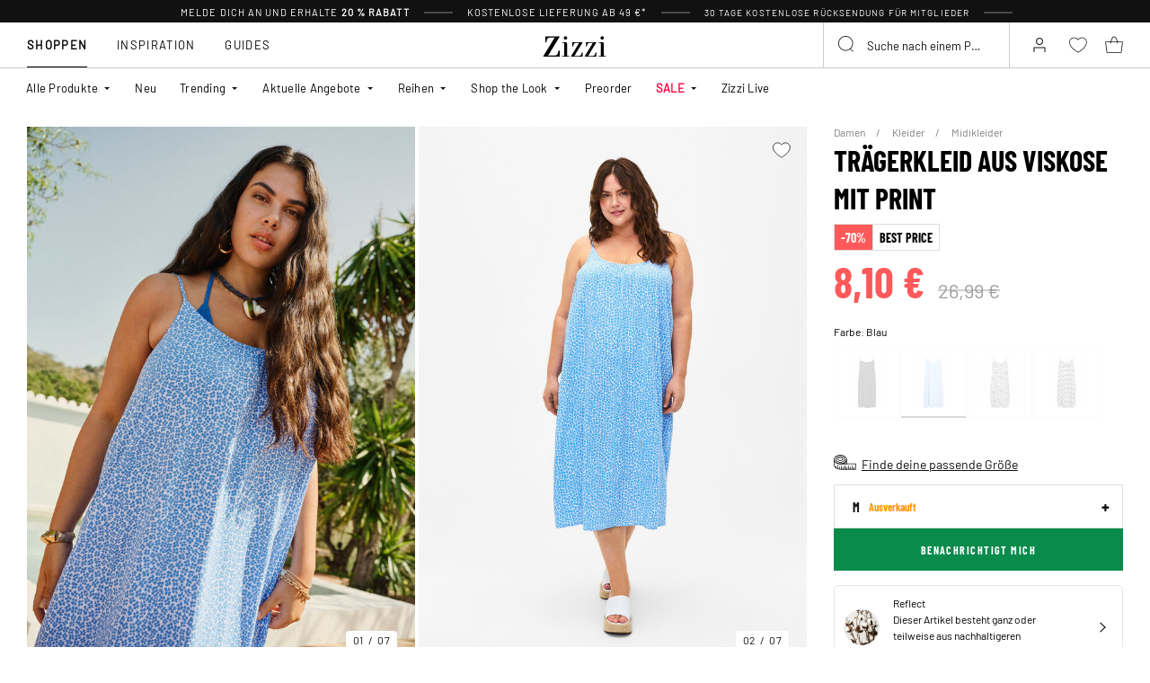

--- FILE ---
content_type: text/html;charset=UTF-8
request_url: https://www.zizzi.de/tragerkleid-aus-viskose-mit-print-blau-m-CA02368C143503.html
body_size: 63821
content:












<!-- Include Page Designer Campaign Banner JavaScript and Styles only once here rather than at component level. -->
<!-- There should only be one Campagin Banner added on a PD page. Multiple Banners is unsupported at the moment. -->


<!DOCTYPE html>
<html lang="de-de" class="page-product-show">
<head>
<!--[if gt IE 9]><!-->



    


    
    <script>
        (function(){function r(n,e,t){function i(o,u){if(!e[o]){if(!n[o]){var f="function"==typeof require&&require;if(!u&&f)return f(o,!0);if(a)return a(o,!0);var c=new Error("Cannot find module '"+o+"'");throw c.code="MODULE_NOT_FOUND",c}var s=e[o]={exports:{}};n[o][0].call(s.exports,function(r){var e=n[o][1][r];return i(e||r)},s,s.exports,r,n,e,t)}return e[o].exports}for(var a="function"==typeof require&&require,o=0;o<t.length;o++)i(t[o]);return i}return r})()({1:[function(r,n,e){"use strict";function t(r,n){return o(r)||a(r,n)||i()}function i(){throw new TypeError("Invalid attempt to destructure non-iterable instance")}function a(r,n){var e=[];var t=true;var i=false;var a=undefined;try{for(var o=r[Symbol.iterator](),u;!(t=(u=o.next()).done);t=true){e.push(u.value);if(n&&e.length===n)break}}catch(r){i=true;a=r}finally{try{if(!t&&o["return"]!=null)o["return"]()}finally{if(i)throw a}}return e}function o(r){if(Array.isArray(r))return r}(function(r,n){var e="3.2";var i=Date.now();if(!Object.entries){Object.entries=function(r){var n=Object.keys(r),e=n.length,t=new Array(e);while(e--){t[e]=[n[e],r[n[e]]]}return t}}function a(){var r="cs_test_cookie=1";var n=document.location.hostname.split(".");for(var e=n.length-1;e>=0;e--){var t=n.slice(e).join(".");document.cookie=r+";domain=."+t+";";if(document.cookie.indexOf(r)>-1){document.cookie=r.split("=")[0]+"=;domain=."+t+";expires=Thu, 01 Jan 1970 00:00:01 GMT;";return t}}return document.location.hostname}function o(r,n){var e=[n];var t=r.substring(0,r.length-n.length);if(t.length>0){var i=t.split(".");i.pop();var a=n;for(var o=i.length-1;o>=0;o--){a=i[o]+"."+a;e.push(a)}}return e}function u(r,n,e,t,i){var a=r+"="+n+";";if(e!==null){a+="expires="+e+";"}if(t!==null){a+="domain="+t+";"}if(i){a+="secure;"}a+="path=/;";document.cookie=a}var f=Date.now();var c=[];var s=document.cookie;if(!s){return}var l=a();var v=o(document.location.hostname,l);s=s.split(/; */);var h={};for(var d=0;d<s.length;d++){h[s[d].substring(0,s[d].indexOf("="))]=s[d].substring(s[d].indexOf("=")+1)}var g="_acs_";var p="_acs__acsr_";var b=[];Object.entries(h).forEach(function(r){var n=t(r,2),e=n[0],i=n[1];if(e.indexOf(g)===0){var a=true;for(var o in v){if(e===g+v[o]){a=false;break}}if(a){b.push(e);return}try{var s=JSON.parse(h[e]);if(s.c){var l=e.substring(g.length);for(var d=0,p=Object.entries(s.c);d<p.length;d++){var m=t(p[d],2),O=m[0],w=m[1];var x=parseInt(w.e,36)*1e3;if(!(O in h)&&x>f){u(O,w.v,new Date(x).toUTCString(),w.r?null:"."+l,w.s?true:false)}}}}catch(r){c.push({n:e,v:h[e],e:r})}}});b.forEach(function(r){var n=h[r];if(r.indexOf(p)===0){if(!(r.substring(p.length)in h)){u(r.substring(p.length),n,null,null,null);return}}if(r.indexOf(g)===0){if(!(r.substring(g.length)in h)){u(r.substring(g.length),n,null,l,null)}}});var m=Date.now();r.acqps={v:e,s:i,e:m,t:m-i,w:c}})(window)},{}]},{},[1]);
    </script>
    


    

    <script>!function(){"use strict";function e(e,t){for(var r=0;r<t.length;r++){var n=t[r];n.enumerable=n.enumerable||!1,n.configurable=!0,"value"in n&&(n.writable=!0),Object.defineProperty(e,n.key,n)}}function t(e,t,r){return t in e?Object.defineProperty(e,t,{value:r,enumerable:!0,configurable:!0,writable:!0}):e[t]=r,e}function r(e,t){return function(e){if(Array.isArray(e))return e}(e)||function(e,t){var r=null==e?null:"undefined"!=typeof Symbol&&e[Symbol.iterator]||e["@@iterator"];if(null!=r){var n,a,o=[],i=!0,s=!1;try{for(r=r.call(e);!(i=(n=r.next()).done)&&(o.push(n.value),!t||o.length!==t);i=!0);}catch(e){s=!0,a=e}finally{try{i||null==r.return||r.return()}finally{if(s)throw a}}return o}}(e,t)||function(e,t){if(e){if("string"==typeof e)return n(e,t);var r=Object.prototype.toString.call(e).slice(8,-1);return"Object"===r&&e.constructor&&(r=e.constructor.name),"Map"===r||"Set"===r?Array.from(e):"Arguments"===r||/^(?:Ui|I)nt(?:8|16|32)(?:Clamped)?Array$/.test(r)?n(e,t):void 0}}(e,t)||function(){throw new TypeError("Invalid attempt to destructure non-iterable instance.\nIn order to be iterable, non-array objects must have a [Symbol.iterator]() method.")}()}function n(e,t){(null==t||t>e.length)&&(t=e.length);for(var r=0,n=new Array(t);r<t;r++)n[r]=e[r];return n}function a(e,t){return function(e,t){return t.get?t.get.call(e):t.value}(e,i(e,t,"get"))}function o(e,t,r){return function(e,t,r){if(t.set)t.set.call(e,r);else{if(!t.writable)throw new TypeError("attempted to set read only private field");t.value=r}}(e,i(e,t,"set"),r),r}function i(e,t,r){if(!t.has(e))throw new TypeError("attempted to "+r+" private field on non-instance");return t.get(e)}function s(e,t,r){if(!t.has(e))throw new TypeError("attempted to get private field on non-instance");return r}function c(e,t){if(t.has(e))throw new TypeError("Cannot initialize the same private elements twice on an object")}function l(e,t,r){c(e,t),t.set(e,r)}function u(e,t){c(e,t),t.add(e)}var p=[" daum[ /]"," deusu/","(?:^| )site","@[a-z]","\\(at\\)[a-z]","\\(github\\.com/","\\[at\\][a-z]","^12345","^<","^[\\w \\.\\-\\(\\)]+(/v?\\d+(\\.\\d+)?(\\.\\d{1,10})?)?$","^[^ ]{50,}$","^active","^ad muncher","^anglesharp/","^anonymous","^avsdevicesdk/","^axios/","^bidtellect/","^biglotron","^castro","^clamav[ /]","^cobweb/","^coccoc","^custom","^ddg[_-]android","^discourse","^dispatch/\\d","^downcast/","^duckduckgo","^facebook","^fdm[ /]\\d","^getright/","^gozilla/","^hatena","^hobbit","^hotzonu","^hwcdn/","^jeode/","^jetty/","^jigsaw","^linkdex","^lwp[-: ]","^metauri","^microsoft bits","^movabletype","^mozilla/\\d\\.\\d \\(compatible;?\\)$","^mozilla/\\d\\.\\d \\w*$","^navermailapp","^netsurf","^offline explorer","^phantom","^php","^postman","^postrank","^python","^read","^reed","^restsharp/","^snapchat","^space bison","^svn","^swcd ","^taringa","^test certificate info","^thumbor/","^tumblr/","^user-agent:mozilla","^valid","^venus/fedoraplanet","^w3c","^webbandit/","^webcopier","^wget","^whatsapp","^xenu link sleuth","^yahoo","^yandex","^zdm/\\d","^zoom marketplace/","^{{.*}}$","adbeat\\.com","appinsights","archive","ask jeeves/teoma","bit\\.ly/","bluecoat drtr","bot","browsex","burpcollaborator","capture","catch","check","chrome-lighthouse","chromeframe","client","cloud","crawl","dareboost","datanyze","dataprovider","dejaclick","dmbrowser","download","evc-batch/","feed","firephp","freesafeip","ghost","gomezagent","google","headlesschrome/","http","httrack","hubspot marketing grader","hydra","ibisbrowser","images","iplabel","ips-agent","java","library","mail\\.ru/","manager","monitor","morningscore/","neustar wpm","news","nutch","offbyone","optimize","pageburst","pagespeed","perl","pingdom","powermarks","preview","proxy","ptst[ /]\\d","reader","rexx;","rigor","rss","scan","scrape","search","serp ?reputation ?management","server","sogou","sparkler/","spider","statuscake","stumbleupon\\.com","supercleaner","synapse","synthetic","taginspector/","torrent","tracemyfile","transcoder","trendsmapresolver","twingly recon","url","virtuoso","wappalyzer","webglance","webkit2png","websitemetadataretriever","whatcms/","wordpress","zgrab"];!function(e){try{new RegExp("(?<! cu)bot").test("dangerbot")}catch(t){return e}[["bot","(?<! cu)bot"],["google","(?<! (?:channel/|google/))google(?!(app|/google| pixel))"],["http","(?<!(?:lib))http"],["java","java(?!;)"],["search","(?<! ya(?:yandex)?)search"]].forEach((function(t){var n=r(t,2),a=n[0],o=n[1],i=e.lastIndexOf(a);~i&&e.splice(i,1,o)}))}(p);var d=new WeakMap,f=new WeakMap,h=new WeakSet,g=new WeakSet;function m(){o(this,f,new RegExp(a(this,d).join("|"),"i"))}function b(e){return a(this,d).indexOf(e.toLowerCase())}var v=new(function(){function n(e){var a=this;return function(e,t){if(!(e instanceof t))throw new TypeError("Cannot call a class as a function")}(this,n),u(this,g),u(this,h),l(this,d,{writable:!0,value:void 0}),l(this,f,{writable:!0,value:void 0}),o(this,d,e||p.slice()),s(this,h,m).call(this),Object.defineProperties((function(e){return a.test(e)}),Object.entries(Object.getOwnPropertyDescriptors(n.prototype)).reduce((function(e,n){var o=r(n,2),i=o[0],s=o[1];return"function"==typeof s.value&&Object.assign(e,t({},i,{value:a[i].bind(a)})),"function"==typeof s.get&&Object.assign(e,t({},i,{get:function(){return a[i]}})),e}),{}))}var i,c;return i=n,(c=[{key:"pattern",get:function(){return new RegExp(a(this,f))}},{key:"test",value:function(e){return Boolean(e)&&a(this,f).test(e)}},{key:"find",value:function(){var e=arguments.length>0&&void 0!==arguments[0]?arguments[0]:"",t=e.match(a(this,f));return t&&t[0]}},{key:"matches",value:function(){var e=arguments.length>0&&void 0!==arguments[0]?arguments[0]:"";return a(this,d).filter((function(t){return new RegExp(t,"i").test(e)}))}},{key:"clear",value:function(){var e=arguments.length>0&&void 0!==arguments[0]?arguments[0]:"";this.exclude(this.matches(e))}},{key:"extend",value:function(){var e=this,t=arguments.length>0&&void 0!==arguments[0]?arguments[0]:[];[].push.apply(a(this,d),t.filter((function(t){return-1===s(e,g,b).call(e,t)})).map((function(e){return e.toLowerCase()}))),s(this,h,m).call(this)}},{key:"exclude",value:function(){for(var e=arguments.length>0&&void 0!==arguments[0]?arguments[0]:[],t=e.length;t--;){var r=s(this,g,b).call(this,e[t]);r>-1&&a(this,d).splice(r,1)}s(this,h,m).call(this)}},{key:"spawn",value:function(e){return new n(e||a(this,d))}}])&&e(i.prototype,c),Object.defineProperty(i,"prototype",{writable:!1}),n}());!function(e,t,r,n){if(!n.sessionStorage.getItem("__sftkCacheBuster"))if(-1!==n.location.search.indexOf("__sftkCacheBuster")||v(navigator.userAgent))n.sessionStorage.setItem("__sftkCacheBuster",!0);else{var a=document.createElement(e),o=document.getElementsByTagName(e)[0];a.id="CookieConsent",a.src="https://policy.app.cookieinformation.com/uc.js",a.defer=1,a.setAttribute("data-culture","DE"),a.setAttribute("data-consent-sharing-iframe-placement","body"),o.parentNode.insertBefore(a,o)}}("script",0,0,window)}();</script>


    




    
        <script type="text/javascript">
            !function(e,r){var t=!1;function n(e){if(!t){t=!0,Grin=e.Grin||(e.Grin=[]);var n=r.createElement("script");n.type="text/javascript",n.async=!0,n.src="https://d38xvr37kwwhcm.cloudfront.net/js/grin-sdk.js";var c=r.getElementsByTagName("script")[0];c.parentNode.insertBefore(n,c)}}["click","scroll","mousemove","touchstart"].forEach(function(r){e.addEventListener(r,n,{once:!0})})}(window,document);
        </script>
    


    


    <script>
        window.interdeal = {
            get sitekey (){ return "40e4d5e5347d986573c3b6a719c50b21"},
            get domains(){
                return {
                    "js": "https://cdn.equalweb.com/",
                    "acc": "https://access.equalweb.com/"
                }
            },
            "Position": "left",
            "Menulang": "DE",
            "hideBtn": true                        
        };

        (function(doc, head, body){
            var coreCall             = doc.createElement('script');
            coreCall.src             = interdeal.domains.js + 'core/5.1.13/accessibility.js';
            coreCall.defer           = true;
            coreCall.integrity       = 'sha512-70/AbMe6C9H3r5hjsQleJEY4y5l9ykt4WYSgyZj/WjpY/ord/26LWfva163b9W+GwWkfwbP0iLT+h6KRl+LoXA==';
            coreCall.crossOrigin     = 'anonymous';
            coreCall.setAttribute('data-cfasync', true );
            body? body.appendChild(coreCall) : head.appendChild(coreCall);
        })(document, document.head, document.body);
    </script>



<script defer type="text/javascript" src="/on/demandware.static/Sites-zizzi-Site/-/de_DE/v1768550252493/js/main.js"></script>

    <script defer type="text/javascript" 
        src="/on/demandware.static/Sites-zizzi-Site/-/de_DE/v1768550252493/js/productDetail.js" 
         
    >
    </script>

    <script defer type="text/javascript" 
        src="/on/demandware.static/Sites-zizzi-Site/-/de_DE/v1768550252493/js/storeAvailability.js" 
         
    >
    </script>

    <script defer type="text/javascript" 
        src="/on/demandware.static/Sites-zizzi-Site/-/de_DE/v1768550252493/js/campaignBanner.js" 
         
    >
    </script>


<!--<![endif]-->
<meta charset=UTF-8>

<meta http-equiv="x-ua-compatible" content="ie=edge">

<meta name="viewport" content="width=device-width, initial-scale=1, maximum-scale=1" >

<title>Trägerkleid aus Viskose mit Print - Blau - Gr. M - Zizzi</title>

<meta name="description" content="Tr&auml;gerkleid aus Viskose mit Print in Blau auf Zizzi.de f&uuml;r nur 8.1 EUR - Gr&ouml;&szlig;e M - Expresslieferung - Kostenloser Versand*" />




<link rel="alternate" href="https://www.zizzifashion.com/viscose-strap-dress-with-print-blue-CA02368C1435.html" hreflang="en-bg" />

<link rel="alternate" href="https://www.zizzifashion.com/viscose-strap-dress-with-print-blue-CA02368C1435.html" hreflang="en-hr" />

<link rel="alternate" href="https://www.zizzifashion.com/viscose-strap-dress-with-print-blue-CA02368C1435.html" hreflang="en-cz" />

<link rel="alternate" href="https://www.zizzifashion.com/viscose-strap-dress-with-print-blue-CA02368C1435.html" hreflang="en-ee" />

<link rel="alternate" href="https://www.zizzifashion.com/viscose-strap-dress-with-print-blue-CA02368C1435.html" hreflang="en-gr" />

<link rel="alternate" href="https://www.zizzifashion.com/viscose-strap-dress-with-print-blue-CA02368C1435.html" hreflang="en-hu" />

<link rel="alternate" href="https://www.zizzifashion.com/viscose-strap-dress-with-print-blue-CA02368C1435.html" hreflang="en-it" />

<link rel="alternate" href="https://www.zizzifashion.com/viscose-strap-dress-with-print-blue-CA02368C1435.html" hreflang="en-lu" />

<link rel="alternate" href="https://www.zizzifashion.com/viscose-strap-dress-with-print-blue-CA02368C1435.html" hreflang="en-pt" />

<link rel="alternate" href="https://www.zizzifashion.com/viscose-strap-dress-with-print-blue-CA02368C1435.html" hreflang="en-ro" />

<link rel="alternate" href="https://www.zizzifashion.com/viscose-strap-dress-with-print-blue-CA02368C1435.html" hreflang="en-sk" />

<link rel="alternate" href="https://www.zizzifashion.com/viscose-strap-dress-with-print-blue-CA02368C1435.html" hreflang="en-si" />

<link rel="alternate" href="https://www.zizzifashion.com/viscose-strap-dress-with-print-blue-CA02368C1435.html" hreflang="en-es" />

<link rel="alternate" href="https://www.zizzifashion.fr/robe-a-bretelles-en-viscose-avec-imprime-bleu-CA02368C1435.html" hreflang="fr-fr" />

<link rel="alternate" href="https://www.zizzi.de/tragerkleid-aus-viskose-mit-print-blau-m-CA02368C143503.html" hreflang="de-de" />

<link rel="alternate" href="https://www.zizzifashion.ie/viscose-strap-dress-with-print-blue-CA02368C1435.html" hreflang="en-ie" />

<link rel="alternate" href="https://www.zizzifashion.ch/tragerkleid-aus-viskose-mit-print-blau-CA02368C1435.html" hreflang="de-ch" />

<link rel="alternate" href="https://www.zizzi.se/slipklanning-i-viskos-med-tryck-blaa-CA02368C1435.html" hreflang="sv-se" />

<link rel="alternate" href="https://www.zizzi.pl/wiskozowa-sukienka-na-ramiaczkach-z-nadrukiem-niebieskie-CA02368C1435.html" hreflang="pl-pl" />

<link rel="alternate" href="https://www.zizzi.no/kjole-i-viskose-med-stropper-og-trykk-blaa-CA02368C1435.html" hreflang="no-no" />

<link rel="alternate" href="https://www.zizzi.dk/viskose-stropkjole-med-print-blaa-CA02368C1435.html" hreflang="da-dk" />

<link rel="alternate" href="https://www.zizzi.nl/bandjurk-van-viscose-met-print-blauw-CA02368C1435.html" hreflang="nl-nl" />

<link rel="alternate" href="https://www.zizzi.at/tragerkleid-aus-viskose-mit-print-blau-CA02368C1435.html" hreflang="de-at" />

<link rel="alternate" href="https://www.zizzi.be/bandjurk-van-viscose-met-print-blauw-CA02368C1435.html" hreflang="nl-be" />

<link rel="alternate" href="https://www.zizzifashion.ch/fr/robe-a-bretelles-en-viscose-avec-imprime-bleu-CA02368C1435.html" hreflang="fr-ch" />

<link rel="alternate" href="https://www.zizzi.be/fr/robe-a-bretelles-en-viscose-avec-imprime-bleu-CA02368C1435.html" hreflang="fr-be" />

<link rel="alternate" href="https://www.zizzi.fi/viskoosinen-olkainmekko-printilla-sininen-CA02368C1435.html" hreflang="fi-fi" />





	
		
			<meta property="og:title" content="Tr&auml;gerkleid aus Viskose mit Print - Blau - Gr. M - Zizzi" />
		
	
		
			<meta property="og:description" content="Tr&auml;gerkleid aus Viskose mit Print in Blau auf Zizzi.de f&uuml;r nur 8.1 EUR - Gr&ouml;&szlig;e M - Expresslieferung - Kostenloser Versand*" />
		
	
		
			<meta property="og:type" content="website" />
		
	
		
			<meta property="og:url" content="https://www.zizzi.de/tragerkleid-aus-viskose-mit-print-blau-m-CA02368C143503.html" />
		
	
		
			<meta property="og:image" content="https://www.zizzi.de/dw/image/v2/BGBM_PRD/on/demandware.static/-/Sites-ballgroup-master-catalog/default/dw0bb419d5/images/Packshot/CA02368C-1435_Front.jpg?sw=705&amp;sh=967&amp;sm=fit" />
		
	
		
			<meta property="og:image:width" content="705" />
		
	
		
			<meta property="og:image:height" content="967" />
		
	
		
			<meta property="og:locale" content="de_DE" />
		
	
		
			<meta property="og:site_name" content="Zizzi" />
		
	








<link rel="apple-touch-icon" href="/on/demandware.static/Sites-zizzi-Site/-/default/dw82a5beb6/images/favicons/apple-touch-icon.png" sizes="180x180" />
<link rel="icon" type="image/png" href="/on/demandware.static/Sites-zizzi-Site/-/default/dwd04d3500/images/favicons/favicon-16x16.png" sizes="16x16" />
<link rel="icon" type="image/png" href="/on/demandware.static/Sites-zizzi-Site/-/default/dwb5df10a7/images/favicons/favicon-32x32.png" sizes="32x32" />

<link rel="stylesheet" href="/on/demandware.static/Sites-zizzi-Site/-/de_DE/v1768550252493/css/global.css" />
<link rel="preload" href="/on/demandware.static/Sites-zizzi-Site/-/de_DE/v1768550252493/css/fonts.css" as="style" onload="this.rel='stylesheet'" />
<noscript>
    <link rel="stylesheet" href="/on/demandware.static/Sites-zizzi-Site/-/de_DE/v1768550252493/css/fonts.css"/>
    <link rel="stylesheet" href="/on/demandware.static/Sites-zizzi-Site/-/de_DE/v1768550252493/css/global.css"/>
</noscript>


    <link rel="stylesheet" href="/on/demandware.static/Sites-zizzi-Site/-/de_DE/v1768550252493/css/product/detail.css"  />

    <link rel="stylesheet" href="/on/demandware.static/Sites-zizzi-Site/-/de_DE/v1768550252493/css/experience/components/commerceAssets/campaignBanner.css"  />

    <link rel="stylesheet" href="/on/demandware.static/Sites-zizzi-Site/-/de_DE/v1768550252493/css/pageDesigner.css"  />


    <link rel="stylesheet" href="/on/demandware.static/Sites-zizzi-Site/-/de_DE/v1768550252493/css/storeLocator.css" 
    media="print" onload="this.media='all'" />











    
    <script>
        var _conv_page_type = 'productshow';
    </script>

    

    
        <script>
            var _conv_product_sku = 'CA02368C143503';
            var _conv_product_name = 'Tr&auml;gerkleid aus Viskose mit Print';
        </script>
    

    
    


    <script type="text/javascript" src="//cdn-4.convertexperiments.com/js/10043205-10044423.js"></script>

<script>
    const urlParams = new URLSearchParams( window.location.search);
    if (urlParams.get("userid")) {
        localStorage.setItem('raptorUserId', urlParams.get("userid"));
    }
</script>






<script>
window.languageCode = 'de_DE'
window.raptor||(window.raptor={serverSideCookies: ["rsa"],q:[{event:"trackevent",params: Object.assign({"p7": localStorage.getItem("raptorUserId") || window.userId, "p26": window.languageCode},{p1:"pageview", p28: window.location.href })}],push:function(event,params,options){this.q.push({event:event,params:params,options:options})},customerId: "5857"});
</script>




    <script>
        var trackingData = JSON.parse(decodeURIComponent(window.atob('[base64]'))) || [];
        trackingData.forEach(event => {
            if (event.p1 === "setUser") {
                window.raptor.push("setRuid", event.ruid);
            } else {
                window.raptor.push("trackevent", Object.assign({
                    "p7": localStorage.getItem("raptorUserId") || window.userId,
                    "p26": window.languageCode
                }, event));
            }
        });
    </script>



<script defer src="/on/demandware.static/Sites-zizzi-Site/-/de_DE/v1768550252493/js/raptor.js"></script>

<script>
    window.pageAction = 'productshow';
    window.currencyCode = 'EUR';
    window.dataLayer = window.dataLayer || [];
    window.dataLayerPageType = 'product';
    function gtag() {
        dataLayer.push(arguments);
    }

    gtag('consent', 'default', { ad_storage: 'denied', analytics_storage: 'denied', wait_for_update: 500 });
    gtag('set', 'ads_data_redaction', true);
    gtag('set', 'url_passthrough', false);

    dataLayer.push({"pageType":"product","categoryName":"Trägerkleid aus Viskose mit Print","contentGrouping":"Trägerkleid aus Viskose mit Print","storefront_language":"de-de"});

    function updateGoogleConsent(adStorage, analyticsStorage) {
        gtag('consent', 'update', { ad_storage: adStorage ? "granted" : "denied", analytics_storage: analyticsStorage ? "granted" : "denied"});
    }

</script>


<script>
    window.dataLayer = window.dataLayer || [];
    dataLayer.push({"uid":"","sid":"uvbjHsIG-le3wHcpI8oEQRVn9bPtuq8Z-MU=","deviceType":"desktop","customerGroup":"DesktopDevice,EverymarkedbutNL,EverymarkedbutNL-BE-SE,Everyone,Everyone_without_influencer,German(Germany),Klarna-markets,MobileAndDesktopDevice,NotClubZizzi,NotClubZizziNewMarkets,NotClubZizzi_Not_DK,NotClubZizzi_Not_NO,Pluslet,SUB-TEST-ON-CONTROL,Unregistered,fitGuaranteeFalse","abTestSeg":""});
</script>


<!-- Google Tag Manager -->
<script>(function(w,d,s,l,i,k){w[l]=w[l]||[];w[l].push({'gtm.start':
new Date().getTime(),event:'gtm.js'});var f=d.getElementsByTagName(s)[0],
j=d.createElement(s),dl=l!='dataLayer'?'&l='+l:'';j.async=true;j.src=
k+'?id='+i+dl;j.addEventListener('load',function(){var _ge = new CustomEvent('gtm_loaded', { bubbles: true });d.dispatchEvent(_ge);
});f.parentNode.insertBefore(j,f);
})(window,document,'script','dataLayer','GTM-NCB64XD', 'https://www.googletagmanager.com/gtm.js');</script>
<!-- End Google Tag Manager -->


<script defer src="/on/demandware.static/Sites-zizzi-Site/-/de_DE/v1768550252493/js/tagmanager.js"></script>



<link rel="stylesheet" href="/on/demandware.static/Sites-zizzi-Site/-/de_DE/v1768550252493/css/skin/skin.css" />






    <!-- SPEED KIT JS --> <script src="https://zizzi.app.baqend.com/v1/speedkit/install.js" async crossorigin="anonymous"></script>


<link rel="canonical" href="https://www.zizzi.de/tragerkleid-aus-viskose-mit-print-blau-m-CA02368C143503.html"/>

<script type="text/javascript">//<!--
/* <![CDATA[ (head-active_data.js) */
var dw = (window.dw || {});
dw.ac = {
    _analytics: null,
    _events: [],
    _category: "",
    _searchData: "",
    _anact: "",
    _anact_nohit_tag: "",
    _analytics_enabled: "true",
    _timeZone: "Europe/Copenhagen",
    _capture: function(configs) {
        if (Object.prototype.toString.call(configs) === "[object Array]") {
            configs.forEach(captureObject);
            return;
        }
        dw.ac._events.push(configs);
    },
	capture: function() { 
		dw.ac._capture(arguments);
		// send to CQ as well:
		if (window.CQuotient) {
			window.CQuotient.trackEventsFromAC(arguments);
		}
	},
    EV_PRD_SEARCHHIT: "searchhit",
    EV_PRD_DETAIL: "detail",
    EV_PRD_RECOMMENDATION: "recommendation",
    EV_PRD_SETPRODUCT: "setproduct",
    applyContext: function(context) {
        if (typeof context === "object" && context.hasOwnProperty("category")) {
        	dw.ac._category = context.category;
        }
        if (typeof context === "object" && context.hasOwnProperty("searchData")) {
        	dw.ac._searchData = context.searchData;
        }
    },
    setDWAnalytics: function(analytics) {
        dw.ac._analytics = analytics;
    },
    eventsIsEmpty: function() {
        return 0 == dw.ac._events.length;
    }
};
/* ]]> */
// -->
</script>
<script type="text/javascript">//<!--
/* <![CDATA[ (head-cquotient.js) */
var CQuotient = window.CQuotient = {};
CQuotient.clientId = 'bgbm-zizzi';
CQuotient.realm = 'BGBM';
CQuotient.siteId = 'zizzi';
CQuotient.instanceType = 'prd';
CQuotient.locale = 'de_DE';
CQuotient.fbPixelId = '__UNKNOWN__';
CQuotient.activities = [];
CQuotient.cqcid='';
CQuotient.cquid='';
CQuotient.cqeid='';
CQuotient.cqlid='';
CQuotient.apiHost='api.cquotient.com';
/* Turn this on to test against Staging Einstein */
/* CQuotient.useTest= true; */
CQuotient.useTest = ('true' === 'false');
CQuotient.initFromCookies = function () {
	var ca = document.cookie.split(';');
	for(var i=0;i < ca.length;i++) {
	  var c = ca[i];
	  while (c.charAt(0)==' ') c = c.substring(1,c.length);
	  if (c.indexOf('cqcid=') == 0) {
		CQuotient.cqcid=c.substring('cqcid='.length,c.length);
	  } else if (c.indexOf('cquid=') == 0) {
		  var value = c.substring('cquid='.length,c.length);
		  if (value) {
		  	var split_value = value.split("|", 3);
		  	if (split_value.length > 0) {
			  CQuotient.cquid=split_value[0];
		  	}
		  	if (split_value.length > 1) {
			  CQuotient.cqeid=split_value[1];
		  	}
		  	if (split_value.length > 2) {
			  CQuotient.cqlid=split_value[2];
		  	}
		  }
	  }
	}
}
CQuotient.getCQCookieId = function () {
	if(window.CQuotient.cqcid == '')
		window.CQuotient.initFromCookies();
	return window.CQuotient.cqcid;
};
CQuotient.getCQUserId = function () {
	if(window.CQuotient.cquid == '')
		window.CQuotient.initFromCookies();
	return window.CQuotient.cquid;
};
CQuotient.getCQHashedEmail = function () {
	if(window.CQuotient.cqeid == '')
		window.CQuotient.initFromCookies();
	return window.CQuotient.cqeid;
};
CQuotient.getCQHashedLogin = function () {
	if(window.CQuotient.cqlid == '')
		window.CQuotient.initFromCookies();
	return window.CQuotient.cqlid;
};
CQuotient.trackEventsFromAC = function (/* Object or Array */ events) {
try {
	if (Object.prototype.toString.call(events) === "[object Array]") {
		events.forEach(_trackASingleCQEvent);
	} else {
		CQuotient._trackASingleCQEvent(events);
	}
} catch(err) {}
};
CQuotient._trackASingleCQEvent = function ( /* Object */ event) {
	if (event && event.id) {
		if (event.type === dw.ac.EV_PRD_DETAIL) {
			CQuotient.trackViewProduct( {id:'', alt_id: event.id, type: 'raw_sku'} );
		} // not handling the other dw.ac.* events currently
	}
};
CQuotient.trackViewProduct = function(/* Object */ cqParamData){
	var cq_params = {};
	cq_params.cookieId = CQuotient.getCQCookieId();
	cq_params.userId = CQuotient.getCQUserId();
	cq_params.emailId = CQuotient.getCQHashedEmail();
	cq_params.loginId = CQuotient.getCQHashedLogin();
	cq_params.product = cqParamData.product;
	cq_params.realm = cqParamData.realm;
	cq_params.siteId = cqParamData.siteId;
	cq_params.instanceType = cqParamData.instanceType;
	cq_params.locale = CQuotient.locale;
	
	if(CQuotient.sendActivity) {
		CQuotient.sendActivity(CQuotient.clientId, 'viewProduct', cq_params);
	} else {
		CQuotient.activities.push({activityType: 'viewProduct', parameters: cq_params});
	}
};
/* ]]> */
// -->
</script>


    
    <script type="application/ld+json">
        {"@context":"http://schema.org","@type":"BreadcrumbList","itemListElement":[{"@type":"ListItem","name":"Damen","position":0,"item":"https://www.zizzi.de/damen/"},{"@type":"ListItem","name":"Kleider","position":1,"item":"https://www.zizzi.de/damen/kleider/"},{"@type":"ListItem","name":"Midikleider","position":2,"item":"https://www.zizzi.de/damen/kleider/midikleider/"}]}
    </script>



   <script type="application/ld+json">
        {"@context":"http://schema.org/","@type":"Product","name":"Trägerkleid aus Viskose mit Print","category":"Midikleider","description":"Midikleid von Zizzi.\n\nSchönes ärmelloses Midikleid in einer herrlichen Qualität aus 100 % LENZING™-ECOVERO™-Viskose. Es ist bequem und fühlt sich leicht auf dem Körper an. Das Kleid verfügt über verstellbare, schmale Schulterträger, einen Rundhalsausschnitt sowie eine lockere A-Linie.\n","mpn":"CA02368C143503","sku":"CA02368C143503","gtin13":"5711288959267","productid":"CA02368C143503","url":"https://www.zizzi.de/tragerkleid-aus-viskose-mit-print-blau-m-CA02368C143503.html","color":"Blau","pattern":"floral","size":{"@type":"SizeSpecification","name":"M","sizeSystem":"https://schema.org/WearableSizeSystemEurope","sizeGroup":["https://schema.org/WearableSizeGroupPlus","https://schema.org/WearableSizeGroupBig"]},"material":"100% Viscose (LENZINGTM ECOVERO TM)","brand":{"@type":"Brand","name":"ZIZZI"},"image":["https://www.zizzi.de/dw/image/v2/BGBM_PRD/on/demandware.static/-/Sites-ballgroup-master-catalog/default/dwc3a746f5/images/Image/CA02368C-1435_ImageFront.jpg?sw=820&sh=1129&sm=fit","https://www.zizzi.de/dw/image/v2/BGBM_PRD/on/demandware.static/-/Sites-ballgroup-master-catalog/default/dw1becfd85/images/Model/CA02368C-1435_ModelFront.jpg?sw=820&sh=1129&sm=fit","https://www.zizzi.de/dw/image/v2/BGBM_PRD/on/demandware.static/-/Sites-ballgroup-master-catalog/default/dw7354b0c6/images/Model/CA02368C-1435_ModelBack.jpg?sw=820&sh=1129&sm=fit","https://www.zizzi.de/dw/image/v2/BGBM_PRD/on/demandware.static/-/Sites-ballgroup-master-catalog/default/dwb6a39547/images/Model/CA02368C-1435_ModelDetail1.jpg?sw=820&sh=1129&sm=fit"],"audience":{"@type":"PeopleAudience","suggestedGender":"Female"},"offers":{"url":"https://www.zizzi.de/tragerkleid-aus-viskose-mit-print-blau-m-CA02368C143503.html","@type":"Offer","priceCurrency":"EUR","price":"8.10","itemCondition":"https://schema.org/NewCondition","availability":"http://schema.org/SoldOut","hasMerchantReturnPolicy":{"@type":"MerchantReturnPolicy","applicableCountry":"DE","returnPolicyCategory":"https://schema.org/MerchantReturnFiniteReturnWindow","merchantReturnDays":30,"returnMethod":"https://schema.org/ReturnByMail","returnPolicyCountry":"DE","returnFees":"https://schema.org/FreeReturn","returnShippingFeesAmount":{"@type":"MonetaryAmount","value":0,"currency":"EUR"}},"shippingDetails":{"@type":"OfferShippingDetails","shippingRate":{"@type":"MonetaryAmount","value":4.95,"currency":"EUR"},"shippingDestination":{"@type":"DefinedRegion","addressCountry":"DE"},"deliveryTime":{"@type":"ShippingDeliveryTime","businessDays":{"@type":"OpeningHoursSpecification","dayOfWeek":["https://schema.org/Monday","https://schema.org/Tuesday","https://schema.org/Wednesday","https://schema.org/Thursday","https://schema.org/Friday"]},"cutoffTime":"15:00:00+0100","handlingTime":{"@type":"QuantitativeValue","minValue":0,"maxValue":1,"unitCode":"d"},"transitTime":{"@type":"QuantitativeValue","minValue":2,"maxValue":4,"unitCode":"d"}}}}}
    </script>






<!-- Include Page Designer html head region. Usefull for adding scripts in to the head tag -->

</head>
<body>
<!-- Google Tag Manager (noscript) -->
<noscript><iframe src="https://www.googletagmanager.com/ns.html?id=GTM-NCB64XD"
height="0" width="0" style="display:none;visibility:hidden"></iframe></noscript>
<!-- End Google Tag Manager (noscript) -->

<div class="page" data-action="Product-Show" data-querystring="pid=CA02368C143503" >












<header class="header">
    <div class="header-banner">
        <div class="d-flex justify-content-between">
            <div class="col content">
                
	 


	
<div class="html-slot-container">
    
        
            <ul class="promo-list">
	<li>Melde dich an und erhalte <strong>20 % Rabatt</strong></li>
	<li class="js-show-delivery-info" data-modal-title="Levering" data-url="https://www.zizzi.de/on/demandware.store/Sites-zizzi-Site/de_DE/Page-GetAjaxPDPage?cid=shipping-info-panel"><span style="font-size:9.5px;"><span style="font-size:11px;">Kostenlose Lieferung ab 49 &euro;*</span></span></li>
	<li><span style="font-size:10px;"><strong>30 Tage</strong> Kostenlose R&uuml;cksendung für Mitglieder</span></li>
</ul>
<style>
.js-show-delivery-info {
    cursor: pointer;
}
</style>
        
    
</div>
 
	
            </div>
        </div>
    </div>

    <div class="notifications-banner">
        
	 


	



 
	
    </div>

    <div class="header__bottom js-header-bottom-sticky">
        <div class="header__nav collapsible-md">
            <button
                class="header__nav-toggler title js-nav-toggler"
                type="button"
                aria-controls="navbar"
                aria-expanded="false"
                aria-label="Toggle navigation"
            >
                <span class="visually-hidden">Menu</span>
            </button>

            








<nav id="nav" class="nav js-nav">
    <span class="nav__close-wrapper js-nav-close-wrapper">
        <button class="nav__close js-nav-close">
            






<span class="svg-wrapper " style="width:15px; height:15px;">
<svg viewbox="0 0 413.348 413.348" xmlns="http://www.w3.org/2000/svg"><path d="m413.348 24.354-24.354-24.354-182.32 182.32-182.32-182.32-24.354 24.354 182.32 182.32-182.32 182.32 24.354 24.354 182.32-182.32 182.32 182.32 24.354-24.354-182.32-182.32z"/></svg>
</span>

        </button>
    </span>
    <div class="nav-container">
        
        

        
            
            
            
            <div class="new-nav-mobile-section  visible-to-mobile-only ">
                <!-- To display category name -->
                
                <div class="nav__flyout-section-title heading-text ">
                    Im Trend 
                </div>
                
                

                <!-- To display subcategories in accordion or till limitToShow -->
                
                <div class="items " >
                    <ul class="nav__list-third">
                        
                            
                            
                                
                                    <li class=" showSubCategory">
                                        <a class="nav__item-third" href="https://www.zizzi.de/neu/"  >
                                            
                                                <div class="icon">
                                                    <span class="svg-wrapper" style="width:27px; height:27px;">
                                                        <img src="[data-uri] 1w" data-src="https://www.zizzi.de/on/demandware.static/-/Sites-ballgroup-storefront-catalog/default/dw92286795/new-navigation/kategorier__nyheder.svg" width="27" height="27" alt="menu icon"/>
                                                    </span>
                                                </div>
                                            
                                            <div class="nav__link-third">
                                                Neuheiten 
                                            </div>
                                        </a>
                                    </li>
                                
                            
                        
                            
                            
                                
                                    <li class=" showSubCategory">
                                        <a class="nav__item-third" href="https://www.zizzi.de/shop-the-look/"  >
                                            
                                                <div class="icon">
                                                    <span class="svg-wrapper" style="width:27px; height:27px;">
                                                        <img src="[data-uri] 1w" data-src="https://www.zizzi.de/on/demandware.static/-/Sites-ballgroup-storefront-catalog/default/dw66e7f985/new-navigation/newicons/kategorier__shop_the_look.svg" width="27" height="27" alt="menu icon"/>
                                                    </span>
                                                </div>
                                            
                                            <div class="nav__link-third">
                                                Shop the look 
                                            </div>
                                        </a>
                                    </li>
                                
                            
                        
                            
                            
                                
                                    <li class=" showSubCategory">
                                        <a class="nav__item-third" href="https://www.zizzi.de/sale/"  >
                                            
                                                <div class="icon">
                                                    <span class="svg-wrapper" style="width:27px; height:27px;">
                                                        <img src="[data-uri] 1w" data-src="https://www.zizzi.de/on/demandware.static/-/Sites-ballgroup-storefront-catalog/default/dweecc818d/new-navigation/kategorier__udsalg.svg" width="27" height="27" alt="menu icon"/>
                                                    </span>
                                                </div>
                                            
                                            <div class="nav__link-third">
                                                Sale 
                                            </div>
                                        </a>
                                    </li>
                                
                            
                        
                            
                            
                                
                            
                        
                            
                            
                                
                            
                        
                            
                            
                                
                            
                        
                            
                            
                                
                            
                        
                            
                            
                                
                            
                        
                    </ul>
                

                    <!-- To display subcategories after clicking see-more -->
                    <ul  id="collapsibleOffersList-Trending-link-menulink"  class="nav__list-third collapse">
                        
                            
                        
                            
                        
                            
                        
                            
                                <li class="">
                                    <a class="nav__item-third" href="https://www.zizzi.de/trends/neue-saisonale-artikel/"  >
                                        
                                            <div class="icon">
                                                <span class="svg-wrapper" style="width:27px; height:27px;">
                                                    <img src="[data-uri] 1w" data-src="https://www.zizzi.de/on/demandware.static/-/Sites-ballgroup-storefront-catalog/default/dw37c8e7ec/new-navigation/kategorier__alle varer.svg" width="27" height="27" alt="menu icon"/>
                                                </span>
                                            </div>
                                        
                                        <div class="nav__link-third">
                                            Neue saisonale Artikel 
                                        </div>
                                    </a>
                                </li>
                            
                        
                            
                                <li class="">
                                    <a class="nav__item-third" href="https://www.zizzi.de/saison/jacken-strickwaren-der-saison/"  >
                                        
                                            <div class="icon">
                                                <span class="svg-wrapper" style="width:27px; height:27px;">
                                                    <img src="[data-uri] 1w" data-src="https://www.zizzi.de/on/demandware.static/-/Sites-ballgroup-storefront-catalog/default/dwabbc67ca/new-navigation/kategorier__strik.svg" width="27" height="27" alt="menu icon"/>
                                                </span>
                                            </div>
                                        
                                        <div class="nav__link-third">
                                            Winterbereit: Jacken &amp; Strickware 
                                        </div>
                                    </a>
                                </li>
                            
                        
                            
                                <li class="">
                                    <a class="nav__item-third" href="https://www.zizzi.de/trends/in-denim-gekleidet/"  >
                                        
                                            <div class="icon">
                                                <span class="svg-wrapper" style="width:27px; height:27px;">
                                                    <img src="[data-uri] 1w" data-src="https://www.zizzi.de/on/demandware.static/-/Sites-ballgroup-storefront-catalog/default/dw31a877ab/new-navigation/kategorier__jeans.svg" width="27" height="27" alt="menu icon"/>
                                                </span>
                                            </div>
                                        
                                        <div class="nav__link-third">
                                            In Denim gekleidet 
                                        </div>
                                    </a>
                                </li>
                            
                        
                            
                                <li class="">
                                    <a class="nav__item-third" href="https://www.zizzi.de/trends/hell-leicht/"  >
                                        
                                            <div class="icon">
                                                <span class="svg-wrapper" style="width:27px; height:27px;">
                                                    <img src="[data-uri] 1w" data-src="https://www.zizzi.de/on/demandware.static/-/Sites-ballgroup-storefront-catalog/default/dw92286795/new-navigation/kategorier__nyheder.svg" width="27" height="27" alt="menu icon"/>
                                                </span>
                                            </div>
                                        
                                        <div class="nav__link-third">
                                            Braunt&ouml;ne 
                                        </div>
                                    </a>
                                </li>
                            
                        
                            
                                <li class="">
                                    <a class="nav__item-third" href="https://www.zizzi.de/trends/kleidung-mit-punkten/"  >
                                        
                                            <div class="icon">
                                                <span class="svg-wrapper" style="width:27px; height:27px;">
                                                    <img src="[data-uri] 1w" data-src="https://www.zizzi.de/on/demandware.static/-/Sites-ballgroup-storefront-catalog/default/dw27fe76fe/new-navigation/kategorier__dots.svg" width="27" height="27" alt="menu icon"/>
                                                </span>
                                            </div>
                                        
                                        <div class="nav__link-third">
                                            Kleidung mit Punkten 
                                        </div>
                                    </a>
                                </li>
                            
                        
                    </ul>

                    <!-- To display showmore link -->
                    
                        <ul class="nav__list-third">
                            <li class="seemore">
                                
                                <div class="nav__item-third collapsed see-more-less-text" data-toggle="collapse" aria-expanded="false" data-target="#collapsibleOffersList-Trending-link-menulink">
                                    <span class="collapsed">
                                        Mehr sehen
                                    </span>
                                    <span class="expanded">
                                        Weniger sehen
                                    </span>
                                </div>
                            </li>
                        </ul>
                    
                </div>
            </div>
            
        
            
            
            
            <div class="new-nav-mobile-section   ">
                <!-- To display category name -->
                
                <div class="nav__flyout-section-title heading-text ">
                    Alle Produkte  <span class="product-count">3300+</span> 
                </div>
                
                

                <!-- To display subcategories in accordion or till limitToShow -->
                
                <div class="items " >
                    <ul class="nav__list-third">
                        
                            
                            
                                
                                    <li class=" showSubCategory">
                                        <a class="nav__item-third" href="https://www.zizzi.de/damen/"  >
                                            
                                                <div class="icon">
                                                    <span class="svg-wrapper" style="width:27px; height:27px;">
                                                        <img src="[data-uri] 1w" data-src="https://www.zizzi.de/on/demandware.static/-/Sites-ballgroup-storefront-catalog/default/dwecc487f3/new-navigation/newicons/kategorier__alle_varer.svg" width="27" height="27" alt="menu icon"/>
                                                    </span>
                                                </div>
                                            
                                            <div class="nav__link-third">
                                                Alle Produkte 
                                            </div>
                                        </a>
                                    </li>
                                
                            
                        
                            
                            
                                
                                    <li class=" showSubCategory">
                                        <a class="nav__item-third" href="https://www.zizzi.de/bestseller/"  >
                                            
                                                <div class="icon">
                                                    <span class="svg-wrapper" style="width:27px; height:27px;">
                                                        <img src="[data-uri] 1w" data-src="https://www.zizzi.de/on/demandware.static/-/Sites-ballgroup-storefront-catalog/default/dwff3ad717/new-navigation/kategorier__inspiration.svg" width="27" height="27" alt="menu icon"/>
                                                    </span>
                                                </div>
                                            
                                            <div class="nav__link-third">
                                                Bestseller 
                                            </div>
                                        </a>
                                    </li>
                                
                            
                        
                            
                            
                                
                                    <li class=" showSubCategory">
                                        <a class="nav__item-third" href="/damen/kleider/"  >
                                            
                                                <div class="icon">
                                                    <span class="svg-wrapper" style="width:27px; height:27px;">
                                                        <img src="[data-uri] 1w" data-src="https://www.zizzi.de/on/demandware.static/-/Sites-ballgroup-storefront-catalog/default/dwa065e7a9/new-navigation/kategorier__kjoler.svg" width="27" height="27" alt="menu icon"/>
                                                    </span>
                                                </div>
                                            
                                            <div class="nav__link-third">
                                                Kleider 
                                            </div>
                                        </a>
                                    </li>
                                
                            
                        
                            
                            
                                
                            
                        
                            
                            
                                
                            
                        
                            
                            
                                
                            
                        
                            
                            
                                
                            
                        
                            
                            
                                
                            
                        
                            
                            
                                
                            
                        
                            
                            
                                
                            
                        
                            
                            
                                
                            
                        
                            
                            
                                
                            
                        
                            
                            
                                
                            
                        
                            
                            
                                
                            
                        
                            
                            
                                
                            
                        
                            
                            
                                
                            
                        
                            
                            
                                
                            
                        
                            
                            
                                
                            
                        
                            
                            
                                
                            
                        
                            
                            
                                
                            
                        
                            
                            
                                
                            
                        
                    </ul>
                

                    <!-- To display subcategories after clicking see-more -->
                    <ul  id="collapsibleOffersList-women"  class="nav__list-third collapse">
                        
                            
                        
                            
                        
                            
                        
                            
                                <li class="">
                                    <a class="nav__item-third" href="/damen/t-shirts-tops/"  >
                                        
                                            <div class="icon">
                                                <span class="svg-wrapper" style="width:27px; height:27px;">
                                                    <img src="[data-uri] 1w" data-src="https://www.zizzi.de/on/demandware.static/-/Sites-ballgroup-storefront-catalog/default/dwbb91f4ca/new-navigation/kategorier__t-shirts.svg" width="27" height="27" alt="menu icon"/>
                                                </span>
                                            </div>
                                        
                                        <div class="nav__link-third">
                                            T-Shirts &amp; Tops 
                                        </div>
                                    </a>
                                </li>
                            
                        
                            
                                <li class="">
                                    <a class="nav__item-third" href="/damen/blusen/"  >
                                        
                                            <div class="icon">
                                                <span class="svg-wrapper" style="width:27px; height:27px;">
                                                    <img src="[data-uri] 1w" data-src="https://www.zizzi.de/on/demandware.static/-/Sites-ballgroup-storefront-catalog/default/dw06f557c4/new-navigation/kategorier__bluser.svg" width="27" height="27" alt="menu icon"/>
                                                </span>
                                            </div>
                                        
                                        <div class="nav__link-third">
                                            Blusen 
                                        </div>
                                    </a>
                                </li>
                            
                        
                            
                                <li class="">
                                    <a class="nav__item-third" href="/damen/cardigans-strick/"  >
                                        
                                            <div class="icon">
                                                <span class="svg-wrapper" style="width:27px; height:27px;">
                                                    <img src="[data-uri] 1w" data-src="https://www.zizzi.de/on/demandware.static/-/Sites-ballgroup-storefront-catalog/default/dwabbc67ca/new-navigation/kategorier__strik.svg" width="27" height="27" alt="menu icon"/>
                                                </span>
                                            </div>
                                        
                                        <div class="nav__link-third">
                                            Cardigans &amp; Strick 
                                        </div>
                                    </a>
                                </li>
                            
                        
                            
                                <li class="">
                                    <a class="nav__item-third" href="/damen/jacken/"  >
                                        
                                            <div class="icon">
                                                <span class="svg-wrapper" style="width:27px; height:27px;">
                                                    <img src="[data-uri] 1w" data-src="https://www.zizzi.de/on/demandware.static/-/Sites-ballgroup-storefront-catalog/default/dw6ebc5298/new-navigation/kategorier__jakker.svg" width="27" height="27" alt="menu icon"/>
                                                </span>
                                            </div>
                                        
                                        <div class="nav__link-third">
                                            Jacken 
                                        </div>
                                    </a>
                                </li>
                            
                        
                            
                                <li class="">
                                    <a class="nav__item-third" href="https://www.zizzi.de/damen/jacken/blazer/"  >
                                        
                                            <div class="icon">
                                                <span class="svg-wrapper" style="width:27px; height:27px;">
                                                    <img src="[data-uri] 1w" data-src="https://www.zizzi.de/on/demandware.static/-/Sites-ballgroup-storefront-catalog/default/dwbb60665a/new-navigation/kategorier__blazer.svg" width="27" height="27" alt="menu icon"/>
                                                </span>
                                            </div>
                                        
                                        <div class="nav__link-third">
                                            Blazers 
                                        </div>
                                    </a>
                                </li>
                            
                        
                            
                                <li class="">
                                    <a class="nav__item-third" href="/damen/hosen-leggings/"  >
                                        
                                            <div class="icon">
                                                <span class="svg-wrapper" style="width:27px; height:27px;">
                                                    <img src="[data-uri] 1w" data-src="https://www.zizzi.de/on/demandware.static/-/Sites-ballgroup-storefront-catalog/default/dw07a02712/new-navigation/kategorier__bukser.svg" width="27" height="27" alt="menu icon"/>
                                                </span>
                                            </div>
                                        
                                        <div class="nav__link-third">
                                            Hosen &amp; Leggings 
                                        </div>
                                    </a>
                                </li>
                            
                        
                            
                                <li class="">
                                    <a class="nav__item-third" href="/damen/jeans/"  >
                                        
                                            <div class="icon">
                                                <span class="svg-wrapper" style="width:27px; height:27px;">
                                                    <img src="[data-uri] 1w" data-src="https://www.zizzi.de/on/demandware.static/-/Sites-ballgroup-storefront-catalog/default/dw31a877ab/new-navigation/kategorier__jeans.svg" width="27" height="27" alt="menu icon"/>
                                                </span>
                                            </div>
                                        
                                        <div class="nav__link-third">
                                            Jeans 
                                        </div>
                                    </a>
                                </li>
                            
                        
                            
                                <li class="">
                                    <a class="nav__item-third" href="/damen/shorts/"  >
                                        
                                            <div class="icon">
                                                <span class="svg-wrapper" style="width:27px; height:27px;">
                                                    <img src="[data-uri] 1w" data-src="https://www.zizzi.de/on/demandware.static/-/Sites-ballgroup-storefront-catalog/default/dw0fa24fe1/new-navigation/kategorier__shorts.svg" width="27" height="27" alt="menu icon"/>
                                                </span>
                                            </div>
                                        
                                        <div class="nav__link-third">
                                            Shorts 
                                        </div>
                                    </a>
                                </li>
                            
                        
                            
                                <li class="">
                                    <a class="nav__item-third" href="/damen/rocke/"  >
                                        
                                            <div class="icon">
                                                <span class="svg-wrapper" style="width:27px; height:27px;">
                                                    <img src="[data-uri] 1w" data-src="https://www.zizzi.de/on/demandware.static/-/Sites-ballgroup-storefront-catalog/default/dw747d6140/new-navigation/kategorier__nederdel.svg" width="27" height="27" alt="menu icon"/>
                                                </span>
                                            </div>
                                        
                                        <div class="nav__link-third">
                                            R&ouml;cke 
                                        </div>
                                    </a>
                                </li>
                            
                        
                            
                                <li class="">
                                    <a class="nav__item-third" href="/damen/sweats/"  >
                                        
                                            <div class="icon">
                                                <span class="svg-wrapper" style="width:27px; height:27px;">
                                                    <img src="[data-uri] 1w" data-src="https://www.zizzi.de/on/demandware.static/-/Sites-ballgroup-storefront-catalog/default/dw0f42d274/new-navigation/kategorier__sweats.svg" width="27" height="27" alt="menu icon"/>
                                                </span>
                                            </div>
                                        
                                        <div class="nav__link-third">
                                            Sweats 
                                        </div>
                                    </a>
                                </li>
                            
                        
                            
                                <li class="">
                                    <a class="nav__item-third" href="/damen/nachtwasche/"  >
                                        
                                            <div class="icon">
                                                <span class="svg-wrapper" style="width:27px; height:27px;">
                                                    <img src="[data-uri] 1w" data-src="https://www.zizzi.de/on/demandware.static/-/Sites-ballgroup-storefront-catalog/default/dw65ff5d98/new-navigation/kategorier__natt&oslash;j.svg" width="27" height="27" alt="menu icon"/>
                                                </span>
                                            </div>
                                        
                                        <div class="nav__link-third">
                                            Nachtw&auml;sche 
                                        </div>
                                    </a>
                                </li>
                            
                        
                            
                                <li class="">
                                    <a class="nav__item-third" href="/damen/sportbekleidung/"  >
                                        
                                            <div class="icon">
                                                <span class="svg-wrapper" style="width:27px; height:27px;">
                                                    <img src="[data-uri] 1w" data-src="https://www.zizzi.de/on/demandware.static/-/Sites-ballgroup-storefront-catalog/default/dwecc487f3/new-navigation/newicons/kategorier__alle_varer.svg" width="27" height="27" alt="menu icon"/>
                                                </span>
                                            </div>
                                        
                                        <div class="nav__link-third">
                                            Sportbekleidung 
                                        </div>
                                    </a>
                                </li>
                            
                        
                            
                                <li class="">
                                    <a class="nav__item-third" href="/damen/dessous/"  >
                                        
                                            <div class="icon">
                                                <span class="svg-wrapper" style="width:27px; height:27px;">
                                                    <img src="[data-uri] 1w" data-src="https://www.zizzi.de/on/demandware.static/-/Sites-ballgroup-storefront-catalog/default/dwc6a7639e/new-navigation/kategorier__undert&oslash;j.svg" width="27" height="27" alt="menu icon"/>
                                                </span>
                                            </div>
                                        
                                        <div class="nav__link-third">
                                            Dessous 
                                        </div>
                                    </a>
                                </li>
                            
                        
                            
                                <li class="">
                                    <a class="nav__item-third" href="/damen/shapewear/"  >
                                        
                                            <div class="icon">
                                                <span class="svg-wrapper" style="width:27px; height:27px;">
                                                    <img src="[data-uri] 1w" data-src="https://www.zizzi.de/on/demandware.static/-/Sites-ballgroup-storefront-catalog/default/dw01b4ce64/new-navigation/kategorier__shapewear.svg" width="27" height="27" alt="menu icon"/>
                                                </span>
                                            </div>
                                        
                                        <div class="nav__link-third">
                                            Shapewear 
                                        </div>
                                    </a>
                                </li>
                            
                        
                            
                                <li class="">
                                    <a class="nav__item-third" href="/damen/bademode/"  >
                                        
                                            <div class="icon">
                                                <span class="svg-wrapper" style="width:27px; height:27px;">
                                                    <img src="[data-uri] 1w" data-src="https://www.zizzi.de/on/demandware.static/-/Sites-ballgroup-storefront-catalog/default/dwcfb91247/new-navigation/kategorier__badet&oslash;j.svg" width="27" height="27" alt="menu icon"/>
                                                </span>
                                            </div>
                                        
                                        <div class="nav__link-third">
                                            Bademode 
                                        </div>
                                    </a>
                                </li>
                            
                        
                            
                                <li class="">
                                    <a class="nav__item-third" href="/damen/schuhe/"  >
                                        
                                            <div class="icon">
                                                <span class="svg-wrapper" style="width:27px; height:27px;">
                                                    <img src="[data-uri] 1w" data-src="https://www.zizzi.de/on/demandware.static/-/Sites-ballgroup-storefront-catalog/default/dw56b851dd/new-navigation/kategorier__sko.svg" width="27" height="27" alt="menu icon"/>
                                                </span>
                                            </div>
                                        
                                        <div class="nav__link-third">
                                            Schuhe 
                                        </div>
                                    </a>
                                </li>
                            
                        
                            
                                <li class="">
                                    <a class="nav__item-third" href="/damen/accessoires/"  >
                                        
                                            <div class="icon">
                                                <span class="svg-wrapper" style="width:27px; height:27px;">
                                                    <img src="[data-uri] 1w" data-src="https://www.zizzi.de/on/demandware.static/-/Sites-ballgroup-storefront-catalog/default/dw91d83660/new-navigation/kategorier__accessories.svg" width="27" height="27" alt="menu icon"/>
                                                </span>
                                            </div>
                                        
                                        <div class="nav__link-third">
                                            Accessoires 
                                        </div>
                                    </a>
                                </li>
                            
                        
                            
                                <li class="">
                                    <a class="nav__item-third" href="/damen/basics/"  >
                                        
                                            <div class="icon">
                                                <span class="svg-wrapper" style="width:27px; height:27px;">
                                                    <img src="[data-uri] 1w" data-src="https://www.zizzi.de/on/demandware.static/-/Sites-ballgroup-storefront-catalog/default/dwe644e406/new-navigation/kategorier__toppe.svg" width="27" height="27" alt="menu icon"/>
                                                </span>
                                            </div>
                                        
                                        <div class="nav__link-third">
                                            Basics 
                                        </div>
                                    </a>
                                </li>
                            
                        
                    </ul>

                    <!-- To display showmore link -->
                    
                        <ul class="nav__list-third">
                            <li class="seemore">
                                
                                <div class="nav__item-third collapsed see-more-less-text" data-toggle="collapse" aria-expanded="false" data-target="#collapsibleOffersList-women">
                                    <span class="collapsed">
                                        Mehr sehen
                                    </span>
                                    <span class="expanded">
                                        Weniger sehen
                                    </span>
                                </div>
                            </li>
                        </ul>
                    
                </div>
            </div>
            
        
            
            
            
            <div class="new-nav-mobile-section   ">
                <!-- To display category name -->
                
                    <div class="accordion-section-heading-text collapsed" data-toggle="collapse" data-target="#collapsibleOffersList-offerrightnow-menulink">
                
                <div class="nav__flyout-section-title heading-text ">
                    Aktuelle Angebote 
                </div>
                
                
                    </div>
                

                <!-- To display subcategories in accordion or till limitToShow -->
                
                <div class="items collapse show-as-accordion"  id="collapsibleOffersList-offerrightnow-menulink" >
                    <ul class="nav__list-third">
                        
                            
                            
                                <li class=" showSubCategory">
                                    <a class="nav__item-third" href="https://www.zizzi.de/2-stuck-preise/c59329.html"  >
                                        
                                        <div class="nav__link-third">
                                            2-St&uuml;ck-Preise  
                                        </div>
                                    </a>
                                </li>
                            
                        
                            
                            
                                <li class=" showSubCategory">
                                    <a class="nav__item-third" href="https://www.zizzi.de/damen/dessous/"  >
                                        
                                        <div class="nav__link-third">
                                            3 f&uuml;r 2 | Auf alles Dessous  
                                        </div>
                                    </a>
                                </li>
                            
                        
                            
                            
                                <li class=" showSubCategory">
                                    <a class="nav__item-third" href="https://www.zizzi.de/last-chance/"  >
                                        
                                        <div class="nav__link-third">
                                            Last Chance 50-70%  
                                        </div>
                                    </a>
                                </li>
                            
                        
                            
                            
                                <li class=" showSubCategory">
                                    <a class="nav__item-third" href="https://www.zizzi.de/sale/"  >
                                        
                                        <div class="nav__link-third">
                                            Sale  
                                        </div>
                                    </a>
                                </li>
                            
                        
                    </ul>
                

                    <!-- To display subcategories after clicking see-more -->
                    <ul  class="nav__list-third d-none">
                        
                            
                                <li class="">
                                    <a class="nav__item-third" href="https://www.zizzi.de/2-stuck-preise/c59329.html"  >
                                        
                                        <div class="nav__link-third">
                                            2-St&uuml;ck-Preise 
                                        </div>
                                    </a>
                                </li>
                            
                        
                            
                                <li class="">
                                    <a class="nav__item-third" href="https://www.zizzi.de/damen/dessous/"  >
                                        
                                        <div class="nav__link-third">
                                            3 f&uuml;r 2 | Auf alles Dessous 
                                        </div>
                                    </a>
                                </li>
                            
                        
                            
                                <li class="">
                                    <a class="nav__item-third" href="https://www.zizzi.de/last-chance/"  >
                                        
                                        <div class="nav__link-third">
                                            Last Chance 50-70% 
                                        </div>
                                    </a>
                                </li>
                            
                        
                            
                                <li class="">
                                    <a class="nav__item-third" href="https://www.zizzi.de/sale/"  >
                                        
                                        <div class="nav__link-third">
                                            Sale 
                                        </div>
                                    </a>
                                </li>
                            
                        
                    </ul>

                    <!-- To display showmore link -->
                    
                </div>
            </div>
            
        
            
            
            
            <div class="new-nav-mobile-section   ">
                <!-- To display category name -->
                
                    <div class="accordion-section-heading-text collapsed" data-toggle="collapse" data-target="#collapsibleOffersList-Collections-lines-menulink">
                
                <div class="nav__flyout-section-title heading-text ">
                    Reihen 
                </div>
                
                    <div class="nav__flyout-section-subtext">Best price, FLASH und mehr</div>
                
                
                    </div>
                

                <!-- To display subcategories in accordion or till limitToShow -->
                
                <div class="items collapse show-as-accordion"  id="collapsibleOffersList-Collections-lines-menulink" >
                    <ul class="nav__list-third">
                        
                            
                            
                                <li class=" showSubCategory">
                                    <a class="nav__item-third" href="https://www.zizzi.de/best-price/"  >
                                        
                                        <div class="nav__link-third">
                                            Best Price  
                                        </div>
                                    </a>
                                </li>
                            
                        
                            
                            
                                <li class=" showSubCategory">
                                    <a class="nav__item-third" href="https://www.zizzi.de/damen/flash/"  >
                                        
                                        <div class="nav__link-third">
                                            FLASH  
                                        </div>
                                    </a>
                                </li>
                            
                        
                            
                            
                                <li class=" showSubCategory">
                                    <a class="nav__item-third" href="https://www.zizzi.de/reflect/"  >
                                        
                                        <div class="nav__link-third">
                                            Reflect  
                                        </div>
                                    </a>
                                </li>
                            
                        
                            
                            
                                <li class=" showSubCategory">
                                    <a class="nav__item-third" href="https://www.zizzi.de/damen/dessous/"  >
                                        
                                        <div class="nav__link-third">
                                            Dessous  
                                        </div>
                                    </a>
                                </li>
                            
                        
                            
                            
                                <li class=" showSubCategory">
                                    <a class="nav__item-third" href="https://www.zizzi.de/damen/sportbekleidung/"  >
                                        
                                        <div class="nav__link-third">
                                            Sportbekleidung  
                                        </div>
                                    </a>
                                </li>
                            
                        
                            
                            
                                <li class=" showSubCategory">
                                    <a class="nav__item-third" href="https://www.zizzi.de/damen/schuhe/"  >
                                        
                                        <div class="nav__link-third">
                                            Schuhe  
                                        </div>
                                    </a>
                                </li>
                            
                        
                            
                            
                                <li class=" showSubCategory">
                                    <a class="nav__item-third" href="https://www.zizzi.de/damen/umstandsmode/"  >
                                        
                                        <div class="nav__link-third">
                                            Umstandsmode  
                                        </div>
                                    </a>
                                </li>
                            
                        
                            
                            
                                <li class=" showSubCategory">
                                    <a class="nav__item-third" href="https://www.zizzi.de/damen/homewear/"  >
                                        
                                        <div class="nav__link-third">
                                            Homewear  
                                        </div>
                                    </a>
                                </li>
                            
                        
                            
                            
                                <li class=" showSubCategory">
                                    <a class="nav__item-third" href="https://www.zizzi.de/damen/bademode/"  >
                                        
                                        <div class="nav__link-third">
                                            Bademode  
                                        </div>
                                    </a>
                                </li>
                            
                        
                    </ul>
                

                    <!-- To display subcategories after clicking see-more -->
                    <ul  class="nav__list-third d-none">
                        
                            
                                <li class="">
                                    <a class="nav__item-third" href="https://www.zizzi.de/best-price/"  >
                                        
                                        <div class="nav__link-third">
                                            Best Price 
                                        </div>
                                    </a>
                                </li>
                            
                        
                            
                                <li class="">
                                    <a class="nav__item-third" href="https://www.zizzi.de/damen/flash/"  >
                                        
                                        <div class="nav__link-third">
                                            FLASH 
                                        </div>
                                    </a>
                                </li>
                            
                        
                            
                                <li class="">
                                    <a class="nav__item-third" href="https://www.zizzi.de/reflect/"  >
                                        
                                        <div class="nav__link-third">
                                            Reflect 
                                        </div>
                                    </a>
                                </li>
                            
                        
                            
                                <li class="">
                                    <a class="nav__item-third" href="https://www.zizzi.de/damen/dessous/"  >
                                        
                                        <div class="nav__link-third">
                                            Dessous 
                                        </div>
                                    </a>
                                </li>
                            
                        
                            
                                <li class="">
                                    <a class="nav__item-third" href="https://www.zizzi.de/damen/sportbekleidung/"  >
                                        
                                        <div class="nav__link-third">
                                            Sportbekleidung 
                                        </div>
                                    </a>
                                </li>
                            
                        
                            
                                <li class="">
                                    <a class="nav__item-third" href="https://www.zizzi.de/damen/schuhe/"  >
                                        
                                        <div class="nav__link-third">
                                            Schuhe 
                                        </div>
                                    </a>
                                </li>
                            
                        
                            
                                <li class="">
                                    <a class="nav__item-third" href="https://www.zizzi.de/damen/umstandsmode/"  >
                                        
                                        <div class="nav__link-third">
                                            Umstandsmode 
                                        </div>
                                    </a>
                                </li>
                            
                        
                            
                                <li class="">
                                    <a class="nav__item-third" href="https://www.zizzi.de/damen/homewear/"  >
                                        
                                        <div class="nav__link-third">
                                            Homewear 
                                        </div>
                                    </a>
                                </li>
                            
                        
                            
                                <li class="">
                                    <a class="nav__item-third" href="https://www.zizzi.de/damen/bademode/"  >
                                        
                                        <div class="nav__link-third">
                                            Bademode 
                                        </div>
                                    </a>
                                </li>
                            
                        
                    </ul>

                    <!-- To display showmore link -->
                    
                </div>
            </div>
            
        
            
            
            
                <a href="/neu/" title="Neu" class="direct-menu-link">
            
            <div class="new-nav-mobile-section link-menu  visible-to-desktop-only">
                <!-- To display category name -->
                
                    <div class="accordion-section-heading-text collapsed" data-toggle="collapse" data-target="#collapsibleOffersList-new-arrivals">
                
                <div class="nav__flyout-section-title heading-text no-accordion">
                    Neu 
                </div>
                
                
                    </div>
                

                <!-- To display subcategories in accordion or till limitToShow -->
                
                <div class="items collapse show-as-accordion" >
                    <ul class="nav__list-third">
                        
                    </ul>
                

                    <!-- To display subcategories after clicking see-more -->
                    <ul  id="collapsibleOffersList-new-arrivals"  class="nav__list-third collapse">
                        
                    </ul>

                    <!-- To display showmore link -->
                    
                </div>
            </div>
            
                </a>
            
        
            
            
            
            <div class="new-nav-mobile-section   visible-to-desktop-only">
                <!-- To display category name -->
                
                    <div class="accordion-section-heading-text collapsed" data-toggle="collapse" data-target="#collapsibleOffersList-trending-newmenulink">
                
                <div class="nav__flyout-section-title heading-text ">
                    Trending 
                </div>
                
                
                    </div>
                

                <!-- To display subcategories in accordion or till limitToShow -->
                
                <div class="items collapse show-as-accordion"  id="collapsibleOffersList-trending-newmenulink" >
                    <ul class="nav__list-third">
                        
                            
                            
                                <li class=" showSubCategory">
                                    <a class="nav__item-third" href="https://www.zizzi.de/trends/neue-saisonale-artikel/"  >
                                        
                                        <div class="nav__link-third">
                                            Neue saisonale Artikel  
                                        </div>
                                    </a>
                                </li>
                            
                        
                            
                            
                                <li class=" showSubCategory">
                                    <a class="nav__item-third" href="https://www.zizzi.de/saison/jacken-strickwaren-der-saison/"  >
                                        
                                            <div class="icon">
                                                <span class="svg-wrapper" style="width:27px; height:27px;">
                                                    <img src="[data-uri] 1w" data-src="https://www.zizzi.de/on/demandware.static/-/Sites-ballgroup-storefront-catalog/default/dwabbc67ca/new-navigation/kategorier__strik.svg" width="27" height="27" alt="menu icon"/>
                                                </span>
                                            </div>
                                        
                                        <div class="nav__link-third">
                                            Winterbereit: Jacken &amp; Strickware  
                                        </div>
                                    </a>
                                </li>
                            
                        
                            
                            
                                <li class=" showSubCategory">
                                    <a class="nav__item-third" href="https://www.zizzi.de/trends/in-denim-gekleidet/"  >
                                        
                                        <div class="nav__link-third">
                                            In Denim gekleidet  
                                        </div>
                                    </a>
                                </li>
                            
                        
                            
                            
                                <li class=" showSubCategory">
                                    <a class="nav__item-third" href="https://www.zizzi.de/trends/hell-leicht/"  >
                                        
                                            <div class="icon">
                                                <span class="svg-wrapper" style="width:27px; height:27px;">
                                                    <img src="[data-uri] 1w" data-src="https://www.zizzi.de/on/demandware.static/-/Sites-ballgroup-storefront-catalog/default/dw92286795/new-navigation/kategorier__nyheder.svg" width="27" height="27" alt="menu icon"/>
                                                </span>
                                            </div>
                                        
                                        <div class="nav__link-third">
                                            Braunt&ouml;ne  
                                        </div>
                                    </a>
                                </li>
                            
                        
                            
                            
                                <li class=" showSubCategory">
                                    <a class="nav__item-third" href="https://www.zizzi.de/trends/kleidung-mit-punkten/"  >
                                        
                                            <div class="icon">
                                                <span class="svg-wrapper" style="width:27px; height:27px;">
                                                    <img src="[data-uri] 1w" data-src="https://www.zizzi.de/on/demandware.static/-/Sites-ballgroup-storefront-catalog/default/dw27fe76fe/new-navigation/kategorier__dots.svg" width="27" height="27" alt="menu icon"/>
                                                </span>
                                            </div>
                                        
                                        <div class="nav__link-third">
                                            Kleidung mit Punkten  
                                        </div>
                                    </a>
                                </li>
                            
                        
                    </ul>
                

                    <!-- To display subcategories after clicking see-more -->
                    <ul  class="nav__list-third d-none">
                        
                            
                                <li class="">
                                    <a class="nav__item-third" href="https://www.zizzi.de/trends/neue-saisonale-artikel/"  >
                                        
                                        <div class="nav__link-third">
                                            Neue saisonale Artikel 
                                        </div>
                                    </a>
                                </li>
                            
                        
                            
                                <li class="">
                                    <a class="nav__item-third" href="https://www.zizzi.de/saison/jacken-strickwaren-der-saison/"  >
                                        
                                            <div class="icon">
                                                <span class="svg-wrapper" style="width:27px; height:27px;">
                                                    <img src="[data-uri] 1w" data-src="https://www.zizzi.de/on/demandware.static/-/Sites-ballgroup-storefront-catalog/default/dwabbc67ca/new-navigation/kategorier__strik.svg" width="27" height="27" alt="menu icon"/>
                                                </span>
                                            </div>
                                        
                                        <div class="nav__link-third">
                                            Winterbereit: Jacken &amp; Strickware 
                                        </div>
                                    </a>
                                </li>
                            
                        
                            
                                <li class="">
                                    <a class="nav__item-third" href="https://www.zizzi.de/trends/in-denim-gekleidet/"  >
                                        
                                        <div class="nav__link-third">
                                            In Denim gekleidet 
                                        </div>
                                    </a>
                                </li>
                            
                        
                            
                                <li class="">
                                    <a class="nav__item-third" href="https://www.zizzi.de/trends/hell-leicht/"  >
                                        
                                            <div class="icon">
                                                <span class="svg-wrapper" style="width:27px; height:27px;">
                                                    <img src="[data-uri] 1w" data-src="https://www.zizzi.de/on/demandware.static/-/Sites-ballgroup-storefront-catalog/default/dw92286795/new-navigation/kategorier__nyheder.svg" width="27" height="27" alt="menu icon"/>
                                                </span>
                                            </div>
                                        
                                        <div class="nav__link-third">
                                            Braunt&ouml;ne 
                                        </div>
                                    </a>
                                </li>
                            
                        
                            
                                <li class="">
                                    <a class="nav__item-third" href="https://www.zizzi.de/trends/kleidung-mit-punkten/"  >
                                        
                                            <div class="icon">
                                                <span class="svg-wrapper" style="width:27px; height:27px;">
                                                    <img src="[data-uri] 1w" data-src="https://www.zizzi.de/on/demandware.static/-/Sites-ballgroup-storefront-catalog/default/dw27fe76fe/new-navigation/kategorier__dots.svg" width="27" height="27" alt="menu icon"/>
                                                </span>
                                            </div>
                                        
                                        <div class="nav__link-third">
                                            Kleidung mit Punkten 
                                        </div>
                                    </a>
                                </li>
                            
                        
                    </ul>

                    <!-- To display showmore link -->
                    
                </div>
            </div>
            
        
            
            
            
            <div class="new-nav-mobile-section   visible-to-desktop-only">
                <!-- To display category name -->
                
                    <div class="accordion-section-heading-text collapsed" data-toggle="collapse" data-target="#collapsibleOffersList-shop-the-look">
                
                <div class="nav__flyout-section-title heading-text ">
                    Shop the Look 
                </div>
                
                
                    </div>
                

                <!-- To display subcategories in accordion or till limitToShow -->
                
                <div class="items collapse show-as-accordion"  id="collapsibleOffersList-shop-the-look" >
                    <ul class="nav__list-third">
                        
                            
                            
                                <li class=" showSubCategory">
                                    <a class="nav__item-third" href="/shop-the-look/trends/"  >
                                        
                                        <div class="nav__link-third">
                                            Trends  
                                        </div>
                                    </a>
                                </li>
                            
                        
                            
                            
                                <li class=" showSubCategory">
                                    <a class="nav__item-third" href="/shop-the-look/dessous/"  >
                                        
                                        <div class="nav__link-third">
                                            Dessous  
                                        </div>
                                    </a>
                                </li>
                            
                        
                            
                            
                                <li class=" showSubCategory">
                                    <a class="nav__item-third" href="/shop-the-look/denim/"  >
                                        
                                        <div class="nav__link-third">
                                            Denim  
                                        </div>
                                    </a>
                                </li>
                            
                        
                            
                            
                                <li class=" showSubCategory">
                                    <a class="nav__item-third" href="/shop-the-look/festliche-kleidung/"  >
                                        
                                        <div class="nav__link-third">
                                            Festliche Kleidung  
                                        </div>
                                    </a>
                                </li>
                            
                        
                            
                            
                                <li class=" showSubCategory">
                                    <a class="nav__item-third" href="/shop-the-look/alltagskleidung/"  >
                                        
                                        <div class="nav__link-third">
                                            Alltagskleidung  
                                        </div>
                                    </a>
                                </li>
                            
                        
                            
                            
                                <li class=" showSubCategory">
                                    <a class="nav__item-third" href="/shop-the-look/sportbekleidung/"  >
                                        
                                        <div class="nav__link-third">
                                            Sportbekleidung  
                                        </div>
                                    </a>
                                </li>
                            
                        
                            
                            
                                <li class=" showSubCategory">
                                    <a class="nav__item-third" href="/shop-the-look/strickwaren-und-oberbekleidung/"  >
                                        
                                        <div class="nav__link-third">
                                            Strickwaren und Oberbekleidung  
                                        </div>
                                    </a>
                                </li>
                            
                        
                            
                            
                                <li class=" showSubCategory">
                                    <a class="nav__item-third" href="/shop-the-look/shapewear/"  >
                                        
                                        <div class="nav__link-third">
                                            Shapewear  
                                        </div>
                                    </a>
                                </li>
                            
                        
                            
                            
                                <li class=" showSubCategory">
                                    <a class="nav__item-third" href="/shop-the-look/bademode/"  >
                                        
                                        <div class="nav__link-third">
                                            Bademode  
                                        </div>
                                    </a>
                                </li>
                            
                        
                    </ul>
                

                    <!-- To display subcategories after clicking see-more -->
                    <ul  class="nav__list-third d-none">
                        
                            
                                <li class="">
                                    <a class="nav__item-third" href="/shop-the-look/trends/"  >
                                        
                                        <div class="nav__link-third">
                                            Trends 
                                        </div>
                                    </a>
                                </li>
                            
                        
                            
                                <li class="">
                                    <a class="nav__item-third" href="/shop-the-look/dessous/"  >
                                        
                                        <div class="nav__link-third">
                                            Dessous 
                                        </div>
                                    </a>
                                </li>
                            
                        
                            
                                <li class="">
                                    <a class="nav__item-third" href="/shop-the-look/denim/"  >
                                        
                                        <div class="nav__link-third">
                                            Denim 
                                        </div>
                                    </a>
                                </li>
                            
                        
                            
                                <li class="">
                                    <a class="nav__item-third" href="/shop-the-look/festliche-kleidung/"  >
                                        
                                        <div class="nav__link-third">
                                            Festliche Kleidung 
                                        </div>
                                    </a>
                                </li>
                            
                        
                            
                                <li class="">
                                    <a class="nav__item-third" href="/shop-the-look/alltagskleidung/"  >
                                        
                                        <div class="nav__link-third">
                                            Alltagskleidung 
                                        </div>
                                    </a>
                                </li>
                            
                        
                            
                                <li class="">
                                    <a class="nav__item-third" href="/shop-the-look/sportbekleidung/"  >
                                        
                                        <div class="nav__link-third">
                                            Sportbekleidung 
                                        </div>
                                    </a>
                                </li>
                            
                        
                            
                                <li class="">
                                    <a class="nav__item-third" href="/shop-the-look/strickwaren-und-oberbekleidung/"  >
                                        
                                        <div class="nav__link-third">
                                            Strickwaren und Oberbekleidung 
                                        </div>
                                    </a>
                                </li>
                            
                        
                            
                                <li class="">
                                    <a class="nav__item-third" href="/shop-the-look/shapewear/"  >
                                        
                                        <div class="nav__link-third">
                                            Shapewear 
                                        </div>
                                    </a>
                                </li>
                            
                        
                            
                                <li class="">
                                    <a class="nav__item-third" href="/shop-the-look/bademode/"  >
                                        
                                        <div class="nav__link-third">
                                            Bademode 
                                        </div>
                                    </a>
                                </li>
                            
                        
                    </ul>

                    <!-- To display showmore link -->
                    
                </div>
            </div>
            
        
            
            
            
                <a href="/preorder/" title="Preorder" class="direct-menu-link">
            
            <div class="new-nav-mobile-section link-menu  ">
                <!-- To display category name -->
                
                    <div class="accordion-section-heading-text collapsed" data-toggle="collapse" data-target="#collapsibleOffersList-preorder">
                
                <div class="nav__flyout-section-title heading-text no-accordion">
                    Preorder 
                </div>
                
                
                    </div>
                

                <!-- To display subcategories in accordion or till limitToShow -->
                
                <div class="items collapse show-as-accordion" >
                    <ul class="nav__list-third">
                        
                    </ul>
                

                    <!-- To display subcategories after clicking see-more -->
                    <ul  id="collapsibleOffersList-preorder"  class="nav__list-third collapse">
                        
                    </ul>

                    <!-- To display showmore link -->
                    
                </div>
            </div>
            
                </a>
            
        
            
            
            
            <div class="new-nav-mobile-section   visible-to-desktop-only">
                <!-- To display category name -->
                
                    <div class="accordion-section-heading-text collapsed" data-toggle="collapse" data-target="#collapsibleOffersList-sale">
                
                <div class="nav__flyout-section-title heading-text ">
                    SALE 
                </div>
                
                
                    </div>
                

                <!-- To display subcategories in accordion or till limitToShow -->
                
                <div class="items collapse show-as-accordion"  id="collapsibleOffersList-sale" >
                    <ul class="nav__list-third">
                        
                            
                            
                                <li class=" showSubCategory">
                                    <a class="nav__item-third" href="https://www.zizzi.de/sale/"  >
                                        
                                        <div class="nav__link-third">
                                            Alle Produkte  
                                        </div>
                                    </a>
                                </li>
                            
                        
                            
                            
                                <li class=" showSubCategory">
                                    <a class="nav__item-third" href="/sale/kleider/"  >
                                        
                                        <div class="nav__link-third">
                                            Kleider  
                                        </div>
                                    </a>
                                </li>
                            
                        
                            
                            
                                <li class=" showSubCategory">
                                    <a class="nav__item-third" href="/sale/blusen-hemden/"  >
                                        
                                        <div class="nav__link-third">
                                            Blusen &amp; Hemden  
                                        </div>
                                    </a>
                                </li>
                            
                        
                            
                            
                                <li class=" showSubCategory">
                                    <a class="nav__item-third" href="/sale/t-shirts-tops/"  >
                                        
                                        <div class="nav__link-third">
                                            T-Shirts &amp; Tops  
                                        </div>
                                    </a>
                                </li>
                            
                        
                            
                            
                                <li class=" showSubCategory">
                                    <a class="nav__item-third" href="/sale/strick-sweats/"  >
                                        
                                        <div class="nav__link-third">
                                            Strick &amp; Sweats  
                                        </div>
                                    </a>
                                </li>
                            
                        
                            
                            
                                <li class=" showSubCategory">
                                    <a class="nav__item-third" href="/sale/oberbekleidung/"  >
                                        
                                        <div class="nav__link-third">
                                            Oberbekleidung  
                                        </div>
                                    </a>
                                </li>
                            
                        
                            
                            
                                <li class=" showSubCategory">
                                    <a class="nav__item-third" href="/sale/shorts-rocke/"  >
                                        
                                        <div class="nav__link-third">
                                            Shorts &amp; R&ouml;cke  
                                        </div>
                                    </a>
                                </li>
                            
                        
                            
                            
                                <li class=" showSubCategory">
                                    <a class="nav__item-third" href="/sale/hosen-leggings/"  >
                                        
                                        <div class="nav__link-third">
                                            Hosen &amp; Leggings  
                                        </div>
                                    </a>
                                </li>
                            
                        
                            
                            
                                <li class=" showSubCategory">
                                    <a class="nav__item-third" href="/sale/jeans/"  >
                                        
                                        <div class="nav__link-third">
                                            Jeans  
                                        </div>
                                    </a>
                                </li>
                            
                        
                            
                            
                                <li class=" showSubCategory">
                                    <a class="nav__item-third" href="/sale/sportbekleidung/"  >
                                        
                                        <div class="nav__link-third">
                                            Sportbekleidung  
                                        </div>
                                    </a>
                                </li>
                            
                        
                            
                            
                                <li class=" showSubCategory">
                                    <a class="nav__item-third" href="/sale/bademode/"  >
                                        
                                        <div class="nav__link-third">
                                            Bademode  
                                        </div>
                                    </a>
                                </li>
                            
                        
                            
                            
                                <li class=" showSubCategory">
                                    <a class="nav__item-third" href="/sale/dessous-shapewear/"  >
                                        
                                        <div class="nav__link-third">
                                            Dessous &amp; Shapewear  
                                        </div>
                                    </a>
                                </li>
                            
                        
                            
                            
                                <li class=" showSubCategory">
                                    <a class="nav__item-third" href="/sale/nachtwasche-homewear/"  >
                                        
                                        <div class="nav__link-third">
                                            Nachtw&auml;sche &amp; Homewear  
                                        </div>
                                    </a>
                                </li>
                            
                        
                            
                            
                                <li class=" showSubCategory">
                                    <a class="nav__item-third" href="/sale/schuhe/"  >
                                        
                                        <div class="nav__link-third">
                                            Schuhe  
                                        </div>
                                    </a>
                                </li>
                            
                        
                            
                            
                                <li class=" showSubCategory">
                                    <a class="nav__item-third" href="https://www.zizzi.de/last-chance/"  >
                                        
                                        <div class="nav__link-third">
                                            Last Chance 50-70%  
                                        </div>
                                    </a>
                                </li>
                            
                        
                    </ul>
                

                    <!-- To display subcategories after clicking see-more -->
                    <ul  class="nav__list-third d-none">
                        
                            
                                <li class="">
                                    <a class="nav__item-third" href="https://www.zizzi.de/sale/"  >
                                        
                                        <div class="nav__link-third">
                                            Alle Produkte 
                                        </div>
                                    </a>
                                </li>
                            
                        
                            
                                <li class="">
                                    <a class="nav__item-third" href="/sale/kleider/"  >
                                        
                                        <div class="nav__link-third">
                                            Kleider 
                                        </div>
                                    </a>
                                </li>
                            
                        
                            
                                <li class="">
                                    <a class="nav__item-third" href="/sale/blusen-hemden/"  >
                                        
                                        <div class="nav__link-third">
                                            Blusen &amp; Hemden 
                                        </div>
                                    </a>
                                </li>
                            
                        
                            
                                <li class="">
                                    <a class="nav__item-third" href="/sale/t-shirts-tops/"  >
                                        
                                        <div class="nav__link-third">
                                            T-Shirts &amp; Tops 
                                        </div>
                                    </a>
                                </li>
                            
                        
                            
                                <li class="">
                                    <a class="nav__item-third" href="/sale/strick-sweats/"  >
                                        
                                        <div class="nav__link-third">
                                            Strick &amp; Sweats 
                                        </div>
                                    </a>
                                </li>
                            
                        
                            
                                <li class="">
                                    <a class="nav__item-third" href="/sale/oberbekleidung/"  >
                                        
                                        <div class="nav__link-third">
                                            Oberbekleidung 
                                        </div>
                                    </a>
                                </li>
                            
                        
                            
                                <li class="">
                                    <a class="nav__item-third" href="/sale/shorts-rocke/"  >
                                        
                                        <div class="nav__link-third">
                                            Shorts &amp; R&ouml;cke 
                                        </div>
                                    </a>
                                </li>
                            
                        
                            
                                <li class="">
                                    <a class="nav__item-third" href="/sale/hosen-leggings/"  >
                                        
                                        <div class="nav__link-third">
                                            Hosen &amp; Leggings 
                                        </div>
                                    </a>
                                </li>
                            
                        
                            
                                <li class="">
                                    <a class="nav__item-third" href="/sale/jeans/"  >
                                        
                                        <div class="nav__link-third">
                                            Jeans 
                                        </div>
                                    </a>
                                </li>
                            
                        
                            
                                <li class="">
                                    <a class="nav__item-third" href="/sale/sportbekleidung/"  >
                                        
                                        <div class="nav__link-third">
                                            Sportbekleidung 
                                        </div>
                                    </a>
                                </li>
                            
                        
                            
                                <li class="">
                                    <a class="nav__item-third" href="/sale/bademode/"  >
                                        
                                        <div class="nav__link-third">
                                            Bademode 
                                        </div>
                                    </a>
                                </li>
                            
                        
                            
                                <li class="">
                                    <a class="nav__item-third" href="/sale/dessous-shapewear/"  >
                                        
                                        <div class="nav__link-third">
                                            Dessous &amp; Shapewear 
                                        </div>
                                    </a>
                                </li>
                            
                        
                            
                                <li class="">
                                    <a class="nav__item-third" href="/sale/nachtwasche-homewear/"  >
                                        
                                        <div class="nav__link-third">
                                            Nachtw&auml;sche &amp; Homewear 
                                        </div>
                                    </a>
                                </li>
                            
                        
                            
                                <li class="">
                                    <a class="nav__item-third" href="/sale/schuhe/"  >
                                        
                                        <div class="nav__link-third">
                                            Schuhe 
                                        </div>
                                    </a>
                                </li>
                            
                        
                            
                                <li class="">
                                    <a class="nav__item-third" href="https://www.zizzi.de/last-chance/"  >
                                        
                                        <div class="nav__link-third">
                                            Last Chance 50-70% 
                                        </div>
                                    </a>
                                </li>
                            
                        
                    </ul>

                    <!-- To display showmore link -->
                    
                </div>
            </div>
            
        
            
            
            
                <a href="https://www.zizzi.de/zizzi-live.html" title="Zizzi Live" class="direct-menu-link">
            
            <div class="new-nav-mobile-section link-menu  ">
                <!-- To display category name -->
                
                    <div class="accordion-section-heading-text collapsed" data-toggle="collapse" data-target="#collapsibleOffersList-zizzi-live-menulink">
                
                <div class="nav__flyout-section-title heading-text no-accordion">
                    Zizzi Live 
                </div>
                
                
                    </div>
                

                <!-- To display subcategories in accordion or till limitToShow -->
                
                <div class="items collapse show-as-accordion" >
                    <ul class="nav__list-third">
                        
                    </ul>
                

                    <!-- To display subcategories after clicking see-more -->
                    <ul  id="collapsibleOffersList-zizzi-live-menulink"  class="nav__list-third collapse">
                        
                    </ul>

                    <!-- To display showmore link -->
                    
                </div>
            </div>
            
                </a>
            
        

        
        
        
        
            <div class="new-nav-mobile-section">
                
                    <div class="accordion-section-heading-text collapsed" data-toggle="collapse" data-target="#collapsibleInspiration">
                        <span class="nav__flyout-section-title heading-text">
                            Inspiration
                        </span>
                    </div>
                    <ul class="nav__list-third collapse" id="collapsibleInspiration">
                        
                            <li>
                                <a class="nav__item-third" href="/zizzi-studio/" tabindex="0" title="Zizzi Studio">
                                    <span class="nav__link-third">
                                        Zizzi Studio
                                    </span>
                                </a>
                            </li>
                        
                            <li>
                                <a class="nav__item-third" href="https://www.zizzi.de/shop-the-look/" tabindex="0" title="Shop the Look">
                                    <span class="nav__link-third">
                                        Shop the Look
                                    </span>
                                </a>
                            </li>
                        
                            <li>
                                <a class="nav__item-third" href="https://www.zizzi.de/everyday-women/c89348.html" tabindex="0" title="Everyday Women">
                                    <span class="nav__link-third">
                                        Everyday Women
                                    </span>
                                </a>
                            </li>
                        
                    </ul>
                
            </div>
        

        
            <div class="new-nav-mobile-section accordion-section">
                <div class="accordion-section-heading-text collapsed" data-toggle="collapse" data-target="#collapsiblGuide">
                    <span class="nav__flyout-section-title heading-text">
                        Guides
                    </span>
                </div>
                <ul class="nav__list-third collapse" id="collapsiblGuide">
                    
                        <li>
                            <a class="nav__item-third" href="https://www.zizzi.de/guides/" tabindex="0" title="Alle Guides">
                                <span class="nav__link-third">
                                    Alle Guides
                                </span>
                            </a>
                        </li>
                    
                        <li>
                            <a class="nav__item-third" href="https://www.zizzi.de/guides/grossenguide/" tabindex="0" title="Gr&ouml;&szlig;enguide">
                                <span class="nav__link-third">
                                    Gr&ouml;&szlig;enguide
                                </span>
                            </a>
                        </li>
                    
                        <li>
                            <a class="nav__item-third" href="https://www.zizzi.de/guides/underwear-size-guide.html" tabindex="0" title="BH-Gr&ouml;&szlig;enguide">
                                <span class="nav__link-third">
                                    BH-Gr&ouml;&szlig;enguide
                                </span>
                            </a>
                        </li>
                    
                        <li>
                            <a class="nav__item-third" href="https://www.zizzi.de/guides/grossenguide/schuhguide/" tabindex="0" title="Schuhgr&ouml;&szlig;entabelle">
                                <span class="nav__link-third">
                                    Schuhgr&ouml;&szlig;entabelle
                                </span>
                            </a>
                        </li>
                    
                        <li>
                            <a class="nav__item-third" href="https://www.zizzi.de/guides/grossenguide/swimwear-tops-guide.html" tabindex="0" title="Bademode-Leitfaden">
                                <span class="nav__link-third">
                                    Bademode-Leitfaden
                                </span>
                            </a>
                        </li>
                    
                        <li>
                            <a class="nav__item-third" href="https://www.zizzi.de/guides/passform-guide/jeans-amy-guide.html" tabindex="0" title="Jeansguide">
                                <span class="nav__link-third">
                                    Jeansguide
                                </span>
                            </a>
                        </li>
                    
                        <li>
                            <a class="nav__item-third" href="https://www.zizzi.de/guides/wasch-guide/" tabindex="0" title="Wasch-Guide">
                                <span class="nav__link-third">
                                    Wasch-Guide
                                </span>
                            </a>
                        </li>
                    
                </ul>
            </div>
        
        
        <div class="new-nav-mobile-section no-border">
            
    
    <div class="content-asset"><!-- dwMarker="content" dwContentID="6d212838d8454f5976feed8c18" -->
        <div class="nav__flyout-section-title">Service</div>
<div class="items">
    <ul class="nav__list-third">
        <li>
            <a class="nav__item-third js-trigger-account-modal d-none js-logged-in" href="https://www.zizzi.de/club-zizzi/mein-zizzi/">
                <div class="icon">
                    <svg xmlns="http://www.w3.org/2000/svg" width="24" height="24" viewBox="0 0 24 24" fill="none">
                        <path d="M12 11C14.2091 11 16 9.20914 16 7C16 4.79086 14.2091 3 12 3C9.79086 3 8 4.79086 8 7C8 9.20914 9.79086 11 12 11Z" stroke="#111111" stroke-width="0.8" stroke-linecap="round" stroke-linejoin="round"/>
                        <path d="M5 21L5 15H19V21" stroke="#111111" stroke-width="0.8"/>
                    </svg>
                </div>
                <span class="nav__link-third">
                    Mein Konto
                </span>
            </a>
            <button class="nav__item-third js-trigger-account-modal d-none js-not-logged-in" data-toggle="modal" data-target="#loginModal" data-tab="#modal-login-tab">
                <div class="icon">
                    <svg xmlns="http://www.w3.org/2000/svg" width="24" height="24" viewBox="0 0 24 24" fill="none">
                        <path d="M12 11C14.2091 11 16 9.20914 16 7C16 4.79086 14.2091 3 12 3C9.79086 3 8 4.79086 8 7C8 9.20914 9.79086 11 12 11Z" stroke="#111111" stroke-width="0.8" stroke-linecap="round" stroke-linejoin="round"/>
                        <path d="M5 21L5 15H19V21" stroke="#111111" stroke-width="0.8"/>
                    </svg>
                </div>
                <span class="nav__link-third">
                    Club Zizzi beitreten / Anmelden
                </span>
            </button>
        </li>
      <li>
    <a class="nav__item-third" href="https://help.zizzifashion.com/hc/de">
        <div class="icon">
            <svg xmlns="http://www.w3.org/2000/svg" width="22" height="20" viewBox="0 0 22 20" fill="none">
                <path d="M21 10.9305C21 9.52902 20.1163 8.33434 18.8837 7.85187C18.6977 3.71644 15.2326 0.5 10.814 0.5C6.46512 0.5 2.90698 3.87727 2.67442 8.12757C1.67442 8.67896 1 9.73579 1 10.9305C1 12.6995 2.46512 14.1469 4.25581 14.1469C4.5814 14.1469 4.83721 13.8942 4.83721 13.5726V8.28839C4.83721 7.96675 4.5814 7.71403 4.25581 7.71403C4.13953 7.71403 4.02326 7.71403 3.88372 7.737C4.27907 4.31379 7.23256 1.64873 10.814 1.64873C14.4884 1.64873 17.4186 4.22189 17.7209 7.59915C17.6977 7.59915 17.6744 7.59915 17.6512 7.59915C17.3256 7.59915 17.0698 7.85187 17.0698 8.17352V13.6874C17.0698 13.8942 17.1628 14.055 17.3256 14.1699C17.0233 15.0659 16.1163 16.8349 13.3953 17.0187C12.9767 16.4444 12.1163 16.0538 11.0465 16.0538C9.55814 16.0538 8.44186 16.789 8.44186 17.7769C8.44186 18.7648 9.55814 19.5 11.0465 19.5C12.3256 19.5 13.3256 18.9486 13.5814 18.1675C16.8372 17.9148 18.2093 15.6173 18.5349 14.1469C19.9535 13.7563 21 12.4698 21 10.9305ZM3.67442 12.9063C2.81395 12.6536 2.16279 11.8724 2.16279 10.9305C2.16279 10.1493 2.60465 9.4601 3.25581 9.11548C3.4186 9.11548 3.53488 9.04655 3.65116 8.95466L3.67442 12.9063ZM11.0233 18.3283C10.093 18.3283 9.5814 17.9377 9.5814 17.7539C9.5814 17.5931 10.093 17.1796 11.0233 17.1796C11.6977 17.1796 12.1395 17.3863 12.3488 17.5701C12.3488 17.5701 12.3488 17.5701 12.3488 17.5931C12.3488 17.685 12.3721 17.7769 12.4186 17.8688C12.2791 18.0526 11.7907 18.3283 11.0233 18.3283ZM18.2093 13.0441V8.81681C19.1395 9.06953 19.8372 9.91959 19.8372 10.9305C19.8372 11.9414 19.1395 12.7914 18.2093 13.0441Z" fill="black" stroke="#EAEDE3" stroke-width="0.3"/>
            </svg>
        </div>
        <span class="nav__link-third"> Hilfe und Kontakt</span>
    </a>
</li>
        <li>
            <button class="nav__item-third" type="button" data-toggle="modal" data-target=".js-countries-selector">
                <div class="icon">
                    <svg xmlns="http://www.w3.org/2000/svg" width="18" height="18" viewBox="0 0 18 18" fill="none">
                        <g clip-path="url(#clip0_1178_795)">
                            <path fill-rule="evenodd" clip-rule="evenodd" d="M9 0.0078125C4.02955 0.0078125 0 4.03736 0 9.00781C0 13.9783 4.02955 18.0078 9 18.0078C13.9705 18.0078 18 13.9783 18 9.00781C18 4.03736 13.9705 0.0078125 9 0.0078125ZM9.92045 0.744171C12.825 1.07144 15.2795 2.8919 16.4864 5.4078H12.0886C11.7 3.52599 11.0045 1.86917 9.92045 0.744171ZM8.05909 0.744171C6.99545 1.86917 6.3 3.52599 5.91136 5.4078H1.49318C2.72045 2.87144 5.15455 1.07144 8.05909 0.744171ZM8.97955 0.805532C10.1045 1.74644 10.9227 3.42371 11.3523 5.4078H6.62727C7.05682 3.42371 7.85455 1.74644 8.97955 0.805532ZM1.20682 6.10326H5.76818C5.625 7.04417 5.54318 8.04644 5.54318 9.02826C5.54318 10.0101 5.625 10.9919 5.76818 11.9328H1.20682C0.859091 11.0328 0.675 10.051 0.675 9.02826C0.695455 7.98508 0.879545 7.00326 1.20682 6.10326ZM6.48409 6.10326H11.4955C11.6591 7.04417 11.7614 8.02599 11.7614 9.02826C11.7614 10.0101 11.6795 10.9919 11.5159 11.9328H6.48409C6.32045 10.9919 6.23864 10.0101 6.23864 9.02826C6.23864 8.02599 6.32045 7.04417 6.48409 6.10326ZM12.2114 6.10326H16.7932C17.1409 7.00326 17.325 7.98509 17.325 9.00781C17.325 10.0305 17.1409 11.0123 16.7932 11.9123H12.2114C12.3545 10.9714 12.4364 9.98963 12.4364 9.00781C12.4364 8.02599 12.375 7.04417 12.2114 6.10326ZM1.49318 12.6078H5.89091C6.27955 14.4692 6.975 16.1465 8.03864 17.2715C5.13409 16.9237 2.7 15.1237 1.49318 12.6078ZM6.62727 12.6078H11.3727C10.9227 14.5919 10.125 16.2896 9 17.2101C7.85455 16.2692 7.05682 14.5714 6.62727 12.6078ZM12.0886 12.6078H16.5068C15.3 15.1237 12.8455 16.9442 9.94091 17.2715C11.0045 16.1465 11.7 14.4692 12.0886 12.6078Z" fill="black"/>
                        </g>
                        <defs>
                            <clipPath id="clip0_1178_795">
                            <rect width="18" height="18" fill="white"/>
                            </clipPath>
                        </defs>
                    </svg>
                </div>
                <span class="nav__link-third"> 
                    Sprache auswählen
                </span>
            </button>
        </li>
    </ul>
</div>

<style>
    .nav__link-third {
        text-wrap: inherit;
</style>
    </div> <!-- End content-asset -->



        </div>

        <ul class="nav__list js-nav-list hide-on-mobile">
            
                <div class="nav__links js-nav-links">
                    
                        <div class="nav__item js-nav-item nav__item_active">
                            <button
                                id="shop"
                                class="nav__link js-nav-link js-shop-link"
                                tabindex="0"
                                data-headerbgcolor="#FAF9F5"
                                data-headerflyoutbgcolor="#F1EBDE"
                                data-headertextcolor="#111"
                                data-headerbordercolor="#ccc"
                                title="Shoppen"
                            >
                                Shoppen
                            </button>
                        </div>
                    
                    
                    
                        <div class="nav__item js-nav-item">
                            <button
                                id="guides"
                                class="nav__link js-nav-link"
                                tabindex="0"
                                data-headerbgcolor="#E2CBC2"
                                data-headerflyoutbgcolor="#E2CBC2"
                                data-headertextcolor="#111"
                                data-headerbordercolor="#8d8d8d"
                                title="Guides"
                            >
                                Guides
                            </button>
                        </div>
                    
                </div>
            
            
            
                <li class="nav__item js-nav-item nav__item_active" role="presentation">
                    <button
                        id="shop"
                        class="nav__link js-nav-link"
                        tabindex="0"
                        title="Shoppen"
                    >
                        Shoppen
                    </button>
            
                    
                    
                    
                    
                    
                    


                    <button class="js-nav-arrow-next nav__list-arrow nav__list-arrow-prev"><i class="arrow left"></i></button>
                    <button class="js-nav-arrow-prev nav__list-arrow nav__list-arrow-next"><i class="arrow right"></i></button>
                    <ul class="nav__list-secondary js-category-nav" role="menu" aria-hidden="true" aria-label="shop">
                        
                            
                                     

    


    

    

    

    

    


                            
                            <li  class="new-nav-only nav__item-secondary   nav__item-secondary_has-inner   js-nav-item-secondary" role="presentation">
                                <a
                                    href="javascript: void(0)"
                                    id="women"
                                    class="nav__link-secondary  "
                                    role="button"
                                    data-menutextcolorhex= ""
                                    
                                        data-toggle="dropdown" aria-haspopup="true" aria-expanded="false"
                                    

                                    
                                    tabindex="0"
                                    title="Alle Produkte"
                                >
                                    

                                        Alle Produkte

                                    

                                    

                                    
                                        <button class="nav__link-secondary-toggler js-nav-flyout-toggler"></button>
                                    
                                </a>
                                
                                    
                                    <div class="nav__flyout js-nav-flyout">
    
    
    <section class="nav__flyout-section nav__flyout-section_categories">
        <h3 class="nav__flyout-section-title">
            
                Kategorien
            
        </h3>
        <ul class="nav__list-third">
            



    
    
    
        
    

    <li style="--navlist-order: 3" class=" ">
        <a href="https://www.zizzi.de/damen/" class="nav__item-third "
            
        >
            <span class="nav__link-third">
                Alle Produkte
            </span>
            
            
        </a>
    </li>

    
    
    
        
    

    <li style="--navlist-order: 5" class=" ">
        <a href="https://www.zizzi.de/bestseller/" class="nav__item-third "
            
        >
            <span class="nav__link-third">
                Bestseller
            </span>
            
                <span class="nav__item-secondary-label">
                    NEW
                </span>
            
            
        </a>
    </li>

    
    
    
        
    

    <li style="--navlist-order: 7" class=" ">
        <a href="/damen/kleider/" class="nav__item-third "
            
        >
            <span class="nav__link-third">
                Kleider
            </span>
            
            
        </a>
    </li>

    
    
    
        
    

    <li style="--navlist-order: 9" class=" ">
        <a href="/damen/t-shirts-tops/" class="nav__item-third "
            
        >
            <span class="nav__link-third">
                T-Shirts &amp; Tops
            </span>
            
            
        </a>
    </li>

    
    
    
        
    

    <li style="--navlist-order: 11" class=" ">
        <a href="/damen/blusen/" class="nav__item-third "
            
        >
            <span class="nav__link-third">
                Blusen
            </span>
            
            
        </a>
    </li>

    
    
    
        
    

    <li style="--navlist-order: 13" class=" ">
        <a href="/damen/cardigans-strick/" class="nav__item-third "
            
        >
            <span class="nav__link-third">
                Cardigans &amp; Strick
            </span>
            
            
        </a>
    </li>

    
    
    
        
    

    <li style="--navlist-order: 15" class=" ">
        <a href="/damen/jacken/" class="nav__item-third "
            
        >
            <span class="nav__link-third">
                Jacken
            </span>
            
            
        </a>
    </li>

    
    
    
        
    

    <li style="--navlist-order: 17" class=" ">
        <a href="https://www.zizzi.de/damen/jacken/blazer/" class="nav__item-third "
            
        >
            <span class="nav__link-third">
                Blazers
            </span>
            
            
        </a>
    </li>

    
    
    
        
    

    <li style="--navlist-order: 19" class=" ">
        <a href="/damen/hosen-leggings/" class="nav__item-third "
            
        >
            <span class="nav__link-third">
                Hosen &amp; Leggings
            </span>
            
            
        </a>
    </li>

    
    
    
        
    

    <li style="--navlist-order: 21" class=" ">
        <a href="/damen/jeans/" class="nav__item-third "
            
        >
            <span class="nav__link-third">
                Jeans
            </span>
            
            
        </a>
    </li>

    
    
    
        
    

    <li style="--navlist-order: 23" class=" visible-to-desktop-only">
        <a href="/damen/shorts/" class="nav__item-third "
            
        >
            <span class="nav__link-third">
                Shorts
            </span>
            
            
        </a>
    </li>

    
    
        
    
    
        
    

    <li style="--navlist-order: 4" class=" ">
        <a href="/damen/rocke/" class="nav__item-third "
            
        >
            <span class="nav__link-third">
                R&ouml;cke
            </span>
            
            
        </a>
    </li>

    
    
    
        
    

    <li style="--navlist-order: 6" class=" ">
        <a href="/damen/sweats/" class="nav__item-third "
            
        >
            <span class="nav__link-third">
                Sweats
            </span>
            
            
        </a>
    </li>

    
    
    
        
    

    <li style="--navlist-order: 8" class=" ">
        <a href="/damen/nachtwasche/" class="nav__item-third "
            
        >
            <span class="nav__link-third">
                Nachtw&auml;sche
            </span>
            
            
        </a>
    </li>

    
    
    
        
    

    <li style="--navlist-order: 10" class=" ">
        <a href="/damen/sportbekleidung/" class="nav__item-third "
            
        >
            <span class="nav__link-third">
                Sportbekleidung
            </span>
            
            
        </a>
    </li>

    
    
    
        
    

    <li style="--navlist-order: 12" class=" visible-to-desktop-only">
        <a href="/damen/dessous/" class="nav__item-third "
            
        >
            <span class="nav__link-third">
                Dessous
            </span>
            
            
        </a>
    </li>

    
    
    
        
    

    <li style="--navlist-order: 14" class=" ">
        <a href="/damen/shapewear/" class="nav__item-third "
            
        >
            <span class="nav__link-third">
                Shapewear
            </span>
            
            
        </a>
    </li>

    
    
    
        
    

    <li style="--navlist-order: 16" class=" ">
        <a href="/damen/bademode/" class="nav__item-third "
            
        >
            <span class="nav__link-third">
                Bademode
            </span>
            
            
        </a>
    </li>

    
    
    
        
    

    <li style="--navlist-order: 18" class=" ">
        <a href="/damen/schuhe/" class="nav__item-third "
            
        >
            <span class="nav__link-third">
                Schuhe
            </span>
            
            
        </a>
    </li>

    
    
    
        
    

    <li style="--navlist-order: 20" class=" ">
        <a href="/damen/accessoires/" class="nav__item-third "
            
        >
            <span class="nav__link-third">
                Accessoires
            </span>
            
            
        </a>
    </li>

    
    
    
        
    

    <li style="--navlist-order: 22" class=" ">
        <a href="/damen/basics/" class="nav__item-third "
            
        >
            <span class="nav__link-third">
                Basics
            </span>
            
            
        </a>
    </li>


        </ul>
    </section>

    

    
        <section class="nav__flyout-section nav__flyout-section_additional-links filter-by-section">
    <h3 class="nav__flyout-section-title">Shop by size</h3>
<ul class="nav__list-third nav__list-third_one-column">
        <li class="nav__item-third"><a class="btn_tenth" href="https://www.zizzi.de/grosse/xs/">XS (40)</a></li>
        <li class="nav__item-third"><a class="btn_tenth" href="https://www.zizzi.de/grosse/s/">S (42-44)</a></li>
        <li class="nav__item-third"><a class="btn_tenth" href="https://www.zizzi.de/grosse/m/">M (46-48)</a></li>
        <li class="nav__item-third"><a class="btn_tenth" href="https://www.zizzi.de/grosse/l/">L (50-52)</a></li>
        <li class="nav__item-third"><a class="btn_tenth" href="https://www.zizzi.de/grosse/xl/">XL (54-56)</a></li>
        <li class="nav__item-third"><a class="btn_tenth" href="https://www.zizzi.de/grosse/xxl/">XXL (58-60)</a></li>
        <li class="nav__item-third"><a class="btn_tenth" href="https://www.zizzi.de/grosse/xxxl/">XXXL (62-64)</a></li>
</ul>
</section>

    

    
</div>


                                
                            </li>
                        
                            
                                     

    


    

    

    

    

    


                            
                            <li  class="new-nav-only nav__item-secondary     visible-to-desktop-only js-nav-item-secondary" role="presentation">
                                <a
                                    href="/neu/"
                                    id="new-arrivals"
                                    class="nav__link-secondary  "
                                    role="link"
                                    data-menutextcolorhex= ""
                                    

                                    
                                    tabindex="0"
                                    title="Neu"
                                >
                                    

                                        Neu

                                    

                                    

                                    
                                </a>
                                
                            </li>
                        
                            
                                     

    


    

    

    

    

    


                            
                            <li  class="new-nav-only nav__item-secondary   nav__item-secondary_has-inner visible-to-mobile-only  js-nav-item-secondary" role="presentation">
                                <a
                                    href="javascript:void(0)"
                                    id="Trending-link-menulink"
                                    class="nav__link-secondary  "
                                    role="button"
                                    data-menutextcolorhex= ""
                                    
                                        data-toggle="dropdown" aria-haspopup="true" aria-expanded="false"
                                    

                                    
                                    tabindex="0"
                                    title="Im Trend"
                                >
                                    

                                        Im Trend

                                    

                                    

                                    
                                        <button class="nav__link-secondary-toggler js-nav-flyout-toggler"></button>
                                    
                                </a>
                                
                                    
                                    <div class="nav__flyout js-nav-flyout">
    
    
    <section class="nav__flyout-section nav__flyout-section_categories">
        <h3 class="nav__flyout-section-title">
            
                Kategorien
            
        </h3>
        <ul class="nav__list-third">
            



    
    
    
        
    

    <li style="--navlist-order: 3" class="visible-to-mobile-only ">
        <a href="https://www.zizzi.de/neu/" class="nav__item-third "
            
        >
            <span class="nav__link-third">
                Neuheiten
            </span>
            
            
        </a>
    </li>

    
    
    
        
    

    <li style="--navlist-order: 5" class="visible-to-mobile-only ">
        <a href="https://www.zizzi.de/shop-the-look/" class="nav__item-third "
            
        >
            <span class="nav__link-third">
                Shop the look
            </span>
            
            
        </a>
    </li>

    
    
    
        
    

    <li style="--navlist-order: 7" class="visible-to-mobile-only ">
        <a href="https://www.zizzi.de/sale/" class="nav__item-third "
            
        >
            <span class="nav__link-third">
                Sale
            </span>
            
            
        </a>
    </li>

    
    
    
        
    

    <li style="--navlist-order: 9" class="visible-to-mobile-only ">
        <a href="https://www.zizzi.de/trends/neue-saisonale-artikel/" class="nav__item-third "
            
        >
            <span class="nav__link-third">
                Neue saisonale Artikel
            </span>
            
            
        </a>
    </li>

    
    
        
    
    
        
    

    <li style="--navlist-order: 4" class=" ">
        <a href="https://www.zizzi.de/saison/jacken-strickwaren-der-saison/" class="nav__item-third "
            
        >
            <span class="nav__link-third">
                Winterbereit: Jacken &amp; Strickware
            </span>
            
            
        </a>
    </li>

    
    
    
        
    

    <li style="--navlist-order: 6" class=" ">
        <a href="https://www.zizzi.de/trends/in-denim-gekleidet/" class="nav__item-third "
            
        >
            <span class="nav__link-third">
                In Denim gekleidet
            </span>
            
            
        </a>
    </li>

    
    
    
        
    

    <li style="--navlist-order: 8" class=" ">
        <a href="https://www.zizzi.de/trends/hell-leicht/" class="nav__item-third "
            
        >
            <span class="nav__link-third">
                Braunt&ouml;ne
            </span>
            
            
        </a>
    </li>

    
    
    
        
    

    <li style="--navlist-order: 10" class=" ">
        <a href="https://www.zizzi.de/trends/kleidung-mit-punkten/" class="nav__item-third "
            
        >
            <span class="nav__link-third">
                Kleidung mit Punkten
            </span>
            
            
        </a>
    </li>


        </ul>
    </section>

    

    

    
</div>


                                
                            </li>
                        
                            
                                     

    


    

    

    

    

    


                            
                            <li  class="new-nav-only nav__item-secondary   nav__item-secondary_has-inner  visible-to-desktop-only js-nav-item-secondary" role="presentation">
                                <a
                                    href="javascript:void(0)"
                                    id="trending-newmenulink"
                                    class="nav__link-secondary  "
                                    role="button"
                                    data-menutextcolorhex= ""
                                    
                                        data-toggle="dropdown" aria-haspopup="true" aria-expanded="false"
                                    

                                    
                                    tabindex="0"
                                    title="Trending"
                                >
                                    

                                        Trending

                                    

                                    

                                    
                                        <button class="nav__link-secondary-toggler js-nav-flyout-toggler"></button>
                                    
                                </a>
                                
                                    
                                    <div class="nav__flyout js-nav-flyout">
    
    
    <section class="nav__flyout-section nav__flyout-section_categories">
        <h3 class="nav__flyout-section-title">
            
                Kategorien
            
        </h3>
        <ul class="nav__list-third">
            



    
    
    
        
    

    <li style="--navlist-order: 3" class=" visible-to-desktop-only">
        <a href="https://www.zizzi.de/trends/neue-saisonale-artikel/" class="nav__item-third "
            
        >
            <span class="nav__link-third">
                Neue saisonale Artikel
            </span>
            
                <span class="nav__item-secondary-label">
                    NEW
                </span>
            
            
        </a>
    </li>

    
    
    
        
    

    <li style="--navlist-order: 5" class=" ">
        <a href="https://www.zizzi.de/saison/jacken-strickwaren-der-saison/" class="nav__item-third "
            
        >
            <span class="nav__link-third">
                Winterbereit: Jacken &amp; Strickware
            </span>
            
            
        </a>
    </li>

    
    
    
        
    

    <li style="--navlist-order: 7" class=" ">
        <a href="https://www.zizzi.de/trends/in-denim-gekleidet/" class="nav__item-third "
            
        >
            <span class="nav__link-third">
                In Denim gekleidet
            </span>
            
            
        </a>
    </li>

    
    
        
    
    
        
    

    <li style="--navlist-order: 4" class=" ">
        <a href="https://www.zizzi.de/trends/hell-leicht/" class="nav__item-third "
            
        >
            <span class="nav__link-third">
                Braunt&ouml;ne
            </span>
            
            
        </a>
    </li>

    
    
    
        
    

    <li style="--navlist-order: 6" class=" ">
        <a href="https://www.zizzi.de/trends/kleidung-mit-punkten/" class="nav__item-third "
            
        >
            <span class="nav__link-third">
                Kleidung mit Punkten
            </span>
            
            
        </a>
    </li>


        </ul>
    </section>

    

    

    
</div>


                                
                            </li>
                        
                            
                                     

    


    

    

    

    

    


                            
                            <li  class="new-nav-only nav__item-secondary   nav__item-secondary_has-inner   js-nav-item-secondary" role="presentation">
                                <a
                                    href="javascript:void(0)"
                                    id="offerrightnow-menulink"
                                    class="nav__link-secondary  "
                                    role="button"
                                    data-menutextcolorhex= ""
                                    
                                        data-toggle="dropdown" aria-haspopup="true" aria-expanded="false"
                                    

                                    
                                    tabindex="0"
                                    title="Aktuelle Angebote"
                                >
                                    

                                        Aktuelle Angebote

                                    

                                    

                                    
                                        <button class="nav__link-secondary-toggler js-nav-flyout-toggler"></button>
                                    
                                </a>
                                
                                    
                                    <div class="nav__flyout js-nav-flyout">
    
    
    <section class="nav__flyout-section nav__flyout-section_categories">
        <h3 class="nav__flyout-section-title">
            
                Kategorien
            
        </h3>
        <ul class="nav__list-third">
            



    
    
    
        
    

    <li style="--navlist-order: 3" class=" ">
        <a href="https://www.zizzi.de/2-stuck-preise/c59329.html" class="nav__item-third "
            
        >
            <span class="nav__link-third">
                2-St&uuml;ck-Preise
            </span>
            
            
        </a>
    </li>

    
    
    
        
    

    <li style="--navlist-order: 5" class=" ">
        <a href="https://www.zizzi.de/damen/dessous/" class="nav__item-third "
            
        >
            <span class="nav__link-third">
                3 f&uuml;r 2 | Auf alles Dessous
            </span>
            
            
        </a>
    </li>

    
    
        
    
    
        
    

    <li style="--navlist-order: 4" class=" ">
        <a href="https://www.zizzi.de/last-chance/" class="nav__item-third "
            
        >
            <span class="nav__link-third">
                Last Chance 50-70%
            </span>
            
            
        </a>
    </li>

    
    
    
        
    

    <li style="--navlist-order: 6" class=" ">
        <a href="https://www.zizzi.de/sale/" class="nav__item-third "
            
        >
            <span class="nav__link-third">
                Sale
            </span>
            
            
        </a>
    </li>


        </ul>
    </section>

    

    

    
</div>


                                
                            </li>
                        
                            
                                     

    


    

    

    

    

    


                            
                            <li  class="new-nav-only nav__item-secondary   nav__item-secondary_has-inner   js-nav-item-secondary" role="presentation">
                                <a
                                    href="javascript: void(0)"
                                    id="Collections-lines-menulink"
                                    class="nav__link-secondary  "
                                    role="button"
                                    data-menutextcolorhex= ""
                                    
                                        data-toggle="dropdown" aria-haspopup="true" aria-expanded="false"
                                    

                                    
                                    tabindex="0"
                                    title="Reihen"
                                >
                                    

                                        Reihen

                                    

                                    

                                    
                                        <button class="nav__link-secondary-toggler js-nav-flyout-toggler"></button>
                                    
                                </a>
                                
                                    
                                    <div class="nav__flyout js-nav-flyout">
    
    
    <section class="nav__flyout-section nav__flyout-section_categories">
        <h3 class="nav__flyout-section-title">
            
                Kategorien
            
        </h3>
        <ul class="nav__list-third">
            



    
    
    
        
    

    <li style="--navlist-order: 3" class=" ">
        <a href="https://www.zizzi.de/best-price/" class="nav__item-third "
            
        >
            <span class="nav__link-third">
                Best Price
            </span>
            
            
        </a>
    </li>

    
    
    
        
    

    <li style="--navlist-order: 5" class=" ">
        <a href="https://www.zizzi.de/damen/flash/" class="nav__item-third "
            
        >
            <span class="nav__link-third">
                FLASH
            </span>
            
            
        </a>
    </li>

    
    
    
        
    

    <li style="--navlist-order: 7" class=" ">
        <a href="https://www.zizzi.de/reflect/" class="nav__item-third "
            
        >
            <span class="nav__link-third">
                Reflect
            </span>
            
            
        </a>
    </li>

    
    
    
        
    

    <li style="--navlist-order: 9" class=" visible-to-desktop-only">
        <a href="https://www.zizzi.de/damen/dessous/" class="nav__item-third "
            
        >
            <span class="nav__link-third">
                Dessous
            </span>
            
            
        </a>
    </li>

    
    
    
        
    

    <li style="--navlist-order: 11" class=" visible-to-desktop-only">
        <a href="https://www.zizzi.de/damen/sportbekleidung/" class="nav__item-third "
            
        >
            <span class="nav__link-third">
                Sportbekleidung
            </span>
            
            
        </a>
    </li>

    
    
        
    
    
        
    

    <li style="--navlist-order: 4" class=" visible-to-desktop-only">
        <a href="https://www.zizzi.de/damen/schuhe/" class="nav__item-third "
            
        >
            <span class="nav__link-third">
                Schuhe
            </span>
            
                <span class="nav__item-secondary-label">
                    NEW
                </span>
            
            
        </a>
    </li>

    
    
    
        
    

    <li style="--navlist-order: 6" class=" ">
        <a href="https://www.zizzi.de/damen/umstandsmode/" class="nav__item-third "
            
        >
            <span class="nav__link-third">
                Umstandsmode
            </span>
            
            
        </a>
    </li>

    
    
    
        
    

    <li style="--navlist-order: 8" class=" ">
        <a href="https://www.zizzi.de/damen/homewear/" class="nav__item-third "
            
        >
            <span class="nav__link-third">
                Homewear
            </span>
            
            
        </a>
    </li>

    
    
    
        
    

    <li style="--navlist-order: 10" class="visible-to-mobile-only ">
        <a href="https://www.zizzi.de/damen/bademode/" class="nav__item-third "
            
        >
            <span class="nav__link-third">
                Bademode
            </span>
            
            
        </a>
    </li>


        </ul>
    </section>

    

    

    
</div>


                                
                            </li>
                        
                            
                                     

    


    

    

    

    

    


                            
                            <li  class="new-nav-only nav__item-secondary   nav__item-secondary_has-inner  visible-to-desktop-only js-nav-item-secondary" role="presentation">
                                <a
                                    href="/shop-the-look/"
                                    id="shop-the-look"
                                    class="nav__link-secondary  "
                                    role="button"
                                    data-menutextcolorhex= ""
                                    
                                        data-toggle="dropdown" aria-haspopup="true" aria-expanded="false"
                                    

                                    
                                    tabindex="0"
                                    title="Shop the Look"
                                >
                                    

                                        Shop the Look

                                    

                                    

                                    
                                        <button class="nav__link-secondary-toggler js-nav-flyout-toggler"></button>
                                    
                                </a>
                                
                                    
                                    <div class="nav__flyout js-nav-flyout">
    
    
    <section class="nav__flyout-section nav__flyout-section_categories">
        <h3 class="nav__flyout-section-title">
            
                Kategorien
            
        </h3>
        <ul class="nav__list-third">
            



    
    
    
        
    

    <li style="--navlist-order: 3" class=" ">
        <a href="/shop-the-look/trends/" class="nav__item-third "
            
        >
            <span class="nav__link-third">
                Trends
            </span>
            
            
        </a>
    </li>

    
    
    
        
    

    <li style="--navlist-order: 5" class=" ">
        <a href="/shop-the-look/dessous/" class="nav__item-third "
            
        >
            <span class="nav__link-third">
                Dessous
            </span>
            
            
        </a>
    </li>

    
    
    
        
    

    <li style="--navlist-order: 7" class=" ">
        <a href="/shop-the-look/denim/" class="nav__item-third "
            
        >
            <span class="nav__link-third">
                Denim
            </span>
            
            
        </a>
    </li>

    
    
    
        
    

    <li style="--navlist-order: 9" class=" ">
        <a href="/shop-the-look/festliche-kleidung/" class="nav__item-third "
            
        >
            <span class="nav__link-third">
                Festliche Kleidung
            </span>
            
            
        </a>
    </li>

    
    
    
        
    

    <li style="--navlist-order: 11" class=" ">
        <a href="/shop-the-look/alltagskleidung/" class="nav__item-third "
            
        >
            <span class="nav__link-third">
                Alltagskleidung
            </span>
            
            
        </a>
    </li>

    
    
        
    
    
        
    

    <li style="--navlist-order: 4" class=" ">
        <a href="/shop-the-look/sportbekleidung/" class="nav__item-third "
            
        >
            <span class="nav__link-third">
                Sportbekleidung
            </span>
            
            
        </a>
    </li>

    
    
    
        
    

    <li style="--navlist-order: 6" class=" ">
        <a href="/shop-the-look/strickwaren-und-oberbekleidung/" class="nav__item-third "
            
        >
            <span class="nav__link-third">
                Strickwaren und Oberbekleidung
            </span>
            
            
        </a>
    </li>

    
    
    
        
    

    <li style="--navlist-order: 8" class=" ">
        <a href="/shop-the-look/shapewear/" class="nav__item-third "
            
        >
            <span class="nav__link-third">
                Shapewear
            </span>
            
            
        </a>
    </li>

    
    
    
        
    

    <li style="--navlist-order: 10" class=" ">
        <a href="/shop-the-look/bademode/" class="nav__item-third "
            
        >
            <span class="nav__link-third">
                Bademode
            </span>
            
            
        </a>
    </li>


        </ul>
    </section>

    

    

    
</div>


                                
                            </li>
                        
                            
                                     

    


    

    

    

    

    


                            
                            <li  class="new-nav-only nav__item-secondary      js-nav-item-secondary" role="presentation">
                                <a
                                    href="/preorder/"
                                    id="preorder"
                                    class="nav__link-secondary  "
                                    role="link"
                                    data-menutextcolorhex= ""
                                    

                                    
                                    tabindex="0"
                                    title="Preorder"
                                >
                                    

                                        Preorder

                                    

                                    

                                    
                                </a>
                                
                            </li>
                        
                            
                                     

    


    

    

    

    

    


                            
                            <li  class="new-nav-only nav__item-secondary   nav__item-secondary_has-inner  visible-to-desktop-only js-nav-item-secondary" role="presentation">
                                <a
                                    href="/sale/"
                                    id="sale"
                                    class="nav__link-secondary  categoryTextColor"
                                    role="button"
                                    data-menutextcolorhex= "#FF003E"
                                    
                                        data-toggle="dropdown" aria-haspopup="true" aria-expanded="false"
                                    

                                    
                                    tabindex="0"
                                    title="SALE"
                                >
                                    

                                        SALE

                                    

                                    

                                    
                                        <button class="nav__link-secondary-toggler js-nav-flyout-toggler"></button>
                                    
                                </a>
                                
                                    
                                    <div class="nav__flyout js-nav-flyout">
    
    
    <section class="nav__flyout-section nav__flyout-section_categories">
        <h3 class="nav__flyout-section-title">
            
                Kategorien
            
        </h3>
        <ul class="nav__list-third">
            



    
    
    
        
    

    <li style="--navlist-order: 3" class=" ">
        <a href="https://www.zizzi.de/sale/" class="nav__item-third "
            
        >
            <span class="nav__link-third">
                Alle Produkte
            </span>
            
            
        </a>
    </li>

    
    
    
        
    

    <li style="--navlist-order: 5" class=" ">
        <a href="/sale/kleider/" class="nav__item-third "
            
        >
            <span class="nav__link-third">
                Kleider
            </span>
            
            
        </a>
    </li>

    
    
    
        
    

    <li style="--navlist-order: 7" class=" ">
        <a href="/sale/blusen-hemden/" class="nav__item-third "
            
        >
            <span class="nav__link-third">
                Blusen &amp; Hemden
            </span>
            
            
        </a>
    </li>

    
    
    
        
    

    <li style="--navlist-order: 9" class=" ">
        <a href="/sale/t-shirts-tops/" class="nav__item-third "
            
        >
            <span class="nav__link-third">
                T-Shirts &amp; Tops
            </span>
            
            
        </a>
    </li>

    
    
    
        
    

    <li style="--navlist-order: 11" class=" ">
        <a href="/sale/strick-sweats/" class="nav__item-third "
            
        >
            <span class="nav__link-third">
                Strick &amp; Sweats
            </span>
            
            
        </a>
    </li>

    
    
    
        
    

    <li style="--navlist-order: 13" class=" ">
        <a href="/sale/oberbekleidung/" class="nav__item-third "
            
        >
            <span class="nav__link-third">
                Oberbekleidung
            </span>
            
            
        </a>
    </li>

    
    
    
        
    

    <li style="--navlist-order: 15" class=" ">
        <a href="/sale/shorts-rocke/" class="nav__item-third "
            
        >
            <span class="nav__link-third">
                Shorts &amp; R&ouml;cke
            </span>
            
            
        </a>
    </li>

    
    
    
        
    

    <li style="--navlist-order: 17" class=" ">
        <a href="/sale/hosen-leggings/" class="nav__item-third "
            
        >
            <span class="nav__link-third">
                Hosen &amp; Leggings
            </span>
            
            
        </a>
    </li>

    
    
        
    
    
        
    

    <li style="--navlist-order: 4" class=" ">
        <a href="/sale/jeans/" class="nav__item-third "
            
        >
            <span class="nav__link-third">
                Jeans
            </span>
            
            
        </a>
    </li>

    
    
    
        
    

    <li style="--navlist-order: 6" class=" ">
        <a href="/sale/sportbekleidung/" class="nav__item-third "
            
        >
            <span class="nav__link-third">
                Sportbekleidung
            </span>
            
            
        </a>
    </li>

    
    
    
        
    

    <li style="--navlist-order: 8" class=" ">
        <a href="/sale/bademode/" class="nav__item-third "
            
        >
            <span class="nav__link-third">
                Bademode
            </span>
            
            
        </a>
    </li>

    
    
    
        
    

    <li style="--navlist-order: 10" class=" ">
        <a href="/sale/dessous-shapewear/" class="nav__item-third "
            
        >
            <span class="nav__link-third">
                Dessous &amp; Shapewear
            </span>
            
            
        </a>
    </li>

    
    
    
        
    

    <li style="--navlist-order: 12" class=" ">
        <a href="/sale/nachtwasche-homewear/" class="nav__item-third "
            
        >
            <span class="nav__link-third">
                Nachtw&auml;sche &amp; Homewear
            </span>
            
            
        </a>
    </li>

    
    
    
        
    

    <li style="--navlist-order: 14" class=" ">
        <a href="/sale/schuhe/" class="nav__item-third "
            
        >
            <span class="nav__link-third">
                Schuhe
            </span>
            
            
        </a>
    </li>

    
    
    
        
    

    <li style="--navlist-order: 16" class=" ">
        <a href="https://www.zizzi.de/last-chance/" class="nav__item-third "
            
        >
            <span class="nav__link-third">
                Last Chance 50-70%
            </span>
            
            
        </a>
    </li>


        </ul>
    </section>

    

    
        <section class="nav__flyout-section nav__flyout-section_additional-links filter-by-section">
    <style>
    
    @media (min-width: 991.98px) {
        .sale-flyout { display:flex;}
        .sale-flyout-image {margin-left: 100px;}
}

@media (max-width: 991px) {
        .sale-flyout-image img {margin-top: 50px;}
}
</style>
<span class="sale-flyout">
<span class="sale-flyout-links">    <h3 class="nav__flyout-section-title">Shop by size</h3>
<ul class="nav__list-third nav__list-third_one-column">
	<li class="nav__item-third"><span class="sale-flyout"><span class="sale-flyout-links"><a class="btn_tenth" href="https://www.zizzi.de/sale/?prefn1=SpecificSizeNo&amp;prefv1=XS%20%2840%29&amp;start=0&amp;sz=46">XS (40)</a> </span></span></li>
   <li class="nav__item-third">
        <a href="https://www.zizzi.de/sale/?prefn1=SpecificSizeNo&amp;prefv1=S%20%2842-44%29&amp;start=0&amp;sz=46" class="btn_tenth">S (42-44)</a>
    </li>
    <li class="nav__item-third">
        <a href="https://www.zizzi.de/sale/?prefn1=SpecificSizeNo&amp;prefv1=M%20%2846-48%29&amp;start=0&amp;sz=46" class="btn_tenth">M (46-48)</a>
    </li>
    <li class="nav__item-third">
        <a href="https://www.zizzi.de/sale/?prefn1=SpecificSizeNo&amp;prefv1=L%20%2850-52%29&amp;start=0&amp;sz=46" class="btn_tenth">L (50-52)</a>
    </li>
    <li class="nav__item-third">
        <a href="https://www.zizzi.de/sale/?prefn1=SpecificSizeNo&amp;prefv1=XL%20%2854-56%29&amp;start=0&amp;sz=46" class="btn_tenth">XL (54-56)</a>
    </li>
    <li class="nav__item-third">
        <a href="https://www.zizzi.de/sale/?prefn1=SpecificSizeNo&amp;prefv1=XXL%20%2858-60%29&amp;start=0&amp;sz=46" class="btn_tenth">XXL (58-60)</a>
    </li>
    <li class="nav__item-third">
        <a href="https://www.zizzi.de/sale/?prefn1=SpecificSizeNo&amp;prefv1=XXXL%20%2862-64%29&amp;start=0&amp;sz=46" class="btn_tenth">XXXL (62-64)</a>
    </li>
</ul>
</span>
<a class="sale-flyout-image" href="https://www.zizzi.de/last-chance/"><img loading="lazy" style="max-width:340px;" alt="LAST CHANCE" src="https://www.zizzi.de/on/demandware.static/-/Sites-ballgroup-storefront-catalog/default/dw356bea3a/navigation/flyout-lastchance-DE.jpg" title="" /></a>
</span>
</section>

    

    
</div>


                                
                            </li>
                        
                            
                                     

    


    

    

    

    

    


                            
                            <li  class="new-nav-only nav__item-secondary      js-nav-item-secondary" role="presentation">
                                <a
                                    href="https://www.zizzi.de/zizzi-live.html"
                                    id="zizzi-live-menulink"
                                    class="nav__link-secondary  "
                                    role="link"
                                    data-menutextcolorhex= ""
                                    

                                    
                                    tabindex="0"
                                    title="Zizzi Live"
                                >
                                    

                                        Zizzi Live

                                    

                                    

                                    
                                </a>
                                
                            </li>
                        
                        
                        
                        
                                 


    

    

    

    

    


                    </ul>

                    <div class="nav__list-secondary-container js-secondary-navigation-container"></div>
                </li>
            

            
                <li class="nav__item js-nav-item" role="presentation">
                    <button
                        id="inspiration"
                        class="nav__link js-nav-link"
                        tabindex="0"
                        data-headerbgcolor="#F1EBDE"
                        data-headerflyoutbgcolor="#F1EBDE"
                        data-headertextcolor="#111"
                        data-headerbordercolor="#ccc"
                        title="Inspiration"
                    >
                        Inspiration
                    </button>

                    <ul class="nav__list-secondary" role="menu" aria-hidden="true" aria-label="inspiration">
                        
                            

                            <li class="nav__item-secondary  js-nav-item-secondary" role="presentation">
                                <a href="/zizzi-studio/"
                                    class="nav__link-secondary "
                                    role="link"
                                    tabindex="0"
                                    title="Zizzi Studio"
                                    

                                >
                                    
                                        <img loading="lazy" class="nav__link-img-secondary" src="https://www.zizzi.de/dw/image/v2/BGBM_PRD/on/demandware.static/-/Sites-zizzi-Library/default/dwdf95a641/inspiration/zizzi-studio-inspiration-mobile-menu-thumbnail.jpg?sw=120&amp;q=80" alt="Zizzi Studio"/>
                                    

                                    Zizzi Studio

                                    
                                </a>
                                
                            </li>
                        
                            

                            <li class="nav__item-secondary  js-nav-item-secondary" role="presentation">
                                <a href="https://www.zizzi.de/shop-the-look/"
                                    class="nav__link-secondary "
                                    role="link"
                                    tabindex="0"
                                    title="Shop the Look"
                                    

                                >
                                    
                                        <img loading="lazy" class="nav__link-img-secondary" src="https://www.zizzi.de/dw/image/v2/BGBM_PRD/on/demandware.static/-/Sites-zizzi-Library/default/dwc8e2b7b6/inspiration/shop-the-look-inspiration-mobile-menu-thumbnail.jpg?sw=120&amp;q=80" alt="Shop the Look"/>
                                    

                                    Shop the Look

                                    
                                </a>
                                
                            </li>
                        
                            

                            <li class="nav__item-secondary  js-nav-item-secondary" role="presentation">
                                <a href="https://www.zizzi.de/everyday-women/c89348.html"
                                    class="nav__link-secondary "
                                    role="link"
                                    tabindex="0"
                                    title="Everyday Women"
                                    

                                >
                                    
                                        <img loading="lazy" class="nav__link-img-secondary" src="https://www.zizzi.de/dw/image/v2/BGBM_PRD/on/demandware.static/-/Sites-zizzi-Library/default/dw9e051fa9/inspiration/edw_inspiration-mobile-menu-thumbnail.jpg?sw=120&amp;q=80" alt="Everyday Women"/>
                                    

                                    Everyday Women

                                    
                                </a>
                                
                            </li>
                        
                    </ul>

                    <div class="nav__list-secondary-container js-secondary-navigation-container"></div>
                </li>
            

            
                <li class="nav__item js-nav-item" role="presentation">
                    <button
                        id="guides"
                        class="nav__link js-nav-link"
                        tabindex="0"
                        data-headerbgcolor="#E2CBC2"
                        data-headerflyoutbgcolor="#E2CBC2"
                        data-headertextcolor="#fff"
                        data-headerbordercolor="#fff"
                        title="Guides"
                    >
                        Guides
                    </button>

                    <ul class="nav__list-secondary" role="menu" aria-hidden="true" aria-label="guides">
                        
                            

                            <li class="nav__item-secondary  js-nav-item-secondary" role="presentation">
                                <a href="https://www.zizzi.de/guides/"
                                    class="nav__link-secondary "
                                    role="link"
                                    tabindex="0"
                                    title="Alle Guides"
                                    

                                >
                                    
                                        <img loading="lazy" class="nav__link-img-secondary" src="https://www.zizzi.de/dw/image/v2/BGBM_PRD/on/demandware.static/-/Sites-zizzi-Library/default/dwc9d12c00/guides/MenuThumbnailAllGuides.jpg?sw=120&amp;q=80" alt="Alle Guides"/>
                                    

                                    Alle Guides

                                    
                                </a>
                                
                            </li>
                        
                            

                            <li class="nav__item-secondary  js-nav-item-secondary" role="presentation">
                                <a href="https://www.zizzi.de/guides/grossenguide/"
                                    class="nav__link-secondary "
                                    role="link"
                                    tabindex="0"
                                    title="Gr&ouml;&szlig;enguide"
                                    

                                >
                                    
                                        <img loading="lazy" class="nav__link-img-secondary" src="https://www.zizzi.de/dw/image/v2/BGBM_PRD/on/demandware.static/-/Sites-zizzi-Library/default/dw589305ca/guides/toj/MenuThumbnailSizeGuide.jpg?sw=120&amp;q=80" alt="Gr&ouml;&szlig;enguide"/>
                                    

                                    Gr&ouml;&szlig;enguide

                                    
                                </a>
                                
                            </li>
                        
                            

                            <li class="nav__item-secondary  js-nav-item-secondary" role="presentation">
                                <a href="https://www.zizzi.de/guides/underwear-size-guide.html"
                                    class="nav__link-secondary "
                                    role="link"
                                    tabindex="0"
                                    title="BH-Gr&ouml;&szlig;enguide"
                                    

                                >
                                    
                                        <img loading="lazy" class="nav__link-img-secondary" src="https://www.zizzi.de/dw/image/v2/BGBM_PRD/on/demandware.static/-/Sites-zizzi-Library/default/dw87531592/guides/underwear/MenuThumbnailUnderwearGuide.jpg?sw=120&amp;q=80" alt="BH-Gr&ouml;&szlig;enguide"/>
                                    

                                    BH-Gr&ouml;&szlig;enguide

                                    
                                </a>
                                
                            </li>
                        
                            

                            <li class="nav__item-secondary  js-nav-item-secondary" role="presentation">
                                <a href="https://www.zizzi.de/guides/grossenguide/schuhguide/"
                                    class="nav__link-secondary "
                                    role="link"
                                    tabindex="0"
                                    title="Schuhgr&ouml;&szlig;entabelle"
                                    

                                >
                                    
                                        <img loading="lazy" class="nav__link-img-secondary" src="https://www.zizzi.de/dw/image/v2/BGBM_PRD/on/demandware.static/-/Sites-zizzi-Library/default/dwa891e1fb/inspiration/Zizzi-Studio/H&aelig;vedeF&oslash;dder/ShoesH&aelig;vedeF&oslash;dderTileSmall.jpg?sw=120&amp;q=80" alt="Schuhgr&ouml;&szlig;entabelle"/>
                                    

                                    Schuhgr&ouml;&szlig;entabelle

                                    
                                </a>
                                
                            </li>
                        
                            

                            <li class="nav__item-secondary  js-nav-item-secondary" role="presentation">
                                <a href="https://www.zizzi.de/guides/grossenguide/swimwear-tops-guide.html"
                                    class="nav__link-secondary "
                                    role="link"
                                    tabindex="0"
                                    title="Bademode-Leitfaden"
                                    

                                >
                                    
                                        <img loading="lazy" class="nav__link-img-secondary" src="https://www.zizzi.de/dw/image/v2/BGBM_PRD/on/demandware.static/-/Sites-zizzi-Library/default/dw4eba5630/guides/swimwear/SwimGuideTile.jpg?sw=120&amp;q=80" alt="Bademode-Leitfaden"/>
                                    

                                    Bademode-Leitfaden

                                    
                                </a>
                                
                            </li>
                        
                            

                            <li class="nav__item-secondary  js-nav-item-secondary" role="presentation">
                                <a href="https://www.zizzi.de/guides/passform-guide/jeans-amy-guide.html"
                                    class="nav__link-secondary "
                                    role="link"
                                    tabindex="0"
                                    title="Jeansguide"
                                    

                                >
                                    
                                        <img loading="lazy" class="nav__link-img-secondary" src="https://www.zizzi.de/dw/image/v2/BGBM_PRD/on/demandware.static/-/Sites-zizzi-Library/default/dwb679e050/guides/Jeans/MenuThumbnailJeansGuide.jpg?sw=120&amp;q=80" alt="Jeansguide"/>
                                    

                                    Jeansguide

                                    
                                </a>
                                
                            </li>
                        
                            

                            <li class="nav__item-secondary  js-nav-item-secondary" role="presentation">
                                <a href="https://www.zizzi.de/guides/wasch-guide/"
                                    class="nav__link-secondary "
                                    role="link"
                                    tabindex="0"
                                    title="Wasch-Guide"
                                    

                                >
                                    
                                        <img loading="lazy" class="nav__link-img-secondary" src="https://www.zizzi.de/dw/image/v2/BGBM_PRD/on/demandware.static/-/Sites-zizzi-Library/default/dw7749f1f9/guides/wash-guide/MenuThumbnailWashGuide.jpg?sw=120&amp;q=80" alt="Wasch-Guide"/>
                                    

                                    Wasch-Guide

                                    
                                </a>
                                
                            </li>
                        
                    </ul>

                    <div class="nav__list-secondary-container js-secondary-navigation-container"></div>
                </li>
            

            
            <li class="nav__item js-nav-item" role="presentation">
                <ul class="nav__list-secondary" role="menu" aria-hidden="true" aria-label="ma-link">
    <li class="nav__item-secondary">
        <a href="/club-zizzi/mein-zizzi/" class="nav__link-secondary" data-active-menu="Account-Show" title="Mein Zizzi" role="link">
            Mein Zizzi
        </a>
    </li>
    <li class="nav__item-secondary">
        <a href="/club-zizzi/meine-bestellungen/" class="nav__link-secondary" data-active-menu="Order-History" title="Meine Bestellungen" role="link">
            Meine Bestellungen
        </a>
    </li>
    <li class="nav__item-secondary">
        <a href="/favoriten/" class="nav__link-secondary" data-active-menu="Wishlist-Show" title="Meine Favoriten" role="link">
            Meine Favoriten
        </a>
    </li>
    <li class="nav__item-secondary">
        <a href="/club-zizzi/mein-konto/" class="nav__link-secondary" data-active-menu="Account-EditProfile" title="Mein Profil" role="link">
            Mein Profil
        </a>
    </li>
    <li class="nav__item-secondary">
        <a href="/on/demandware.store/Sites-zizzi-Site/de_DE/Account-Preferences" class="nav__link-secondary" data-active-menu="Account-Preferences" title="Meine Gr&ouml;&szlig;en" role="link">
            Meine Gr&ouml;&szlig;en
        </a>
    </li>
</ul>

            </li>
        </ul>
        <div class="d-block d-lg-none nav__flyout-banner hide-on-mobile">

            


        </div>
        <h3 class="nav__flyout-section-title nav__flyout-section-title_services hide-on-mobile">Service</h3>
        <ul class="nav__list-services hide-on-mobile">
            <li class="nav__list-services-item">
                

                <button class="nav__list-services-link nav__list-services-link_account js-trigger-account-modal d-none js-not-logged-in" data-toggle="modal" data-target="#loginModal" data-tab="#modal-login-tab">
                    






<span class="svg-wrapper svg-wrapper_no-fill" style="width:21px; height:21px;">
<svg xmlns="http://www.w3.org/2000/svg" viewbox="0 0 17 17"><path d="M8.5 8.083a2.667 2.667 0 1 0 0-5.333 2.667 2.667 0 0 0 0 5.333Z" stroke="#000" stroke-width=".8" stroke-linecap="round" fill="none" stroke-linejoin="round"/><path d="M3.833 14.75v-4h9.334v4" stroke="#000" fill="none" stroke-width=".8"/></svg>
</span>

                    Club Zizzi beitreten / Anmelden
                </button>

                <a class="nav__list-services-link js-trigger-account-modal d-none js-logged-in" href="/club-zizzi/mein-zizzi/">
                    






<span class="svg-wrapper svg-wrapper_no-fill" style="width:21px; height:21px;">
<svg xmlns="http://www.w3.org/2000/svg" viewbox="0 0 17 17"><path d="M8.5 8.083a2.667 2.667 0 1 0 0-5.333 2.667 2.667 0 0 0 0 5.333Z" stroke="#000" stroke-width=".8" stroke-linecap="round" fill="none" stroke-linejoin="round"/><path d="M3.833 14.75v-4h9.334v4" stroke="#000" fill="none" stroke-width=".8"/></svg>
</span>

                    Mein Konto
                </a>
            </li>

            


            <li class="nav__list-services-item">
                <a class="nav__list-services-link nav__list-services-link_help" href="https://help.zizzifashion.com/hc/de">
                    






<span class="svg-wrapper " style="width:18px; height:20px;">
<svg xmlns="http://www.w3.org/2000/svg" viewbox="0 0 22 22"><path d="M21 11.4305C21 10.029 20.1163 8.83434 18.8837 8.35187C18.6977 4.21644 15.2326 1 10.814 1C6.46512 1 2.90698 4.37727 2.67442 8.62757C1.67442 9.17896 1 10.2358 1 11.4305C1 13.1995 2.46512 14.6469 4.25581 14.6469C4.5814 14.6469 4.83721 14.3942 4.83721 14.0726V8.78839C4.83721 8.46675 4.5814 8.21403 4.25581 8.21403C4.13953 8.21403 4.02326 8.21403 3.88372 8.237C4.27907 4.81378 7.23256 2.14873 10.814 2.14873C14.4884 2.14873 17.4186 4.72189 17.7209 8.09915C17.6977 8.09915 17.6744 8.09915 17.6512 8.09915C17.3256 8.09915 17.0698 8.35187 17.0698 8.67352V14.1874C17.0698 14.3942 17.1628 14.555 17.3256 14.6699C17.0233 15.5659 16.1163 17.3349 13.3953 17.5187C12.9767 16.9444 12.1163 16.5538 11.0465 16.5538C9.55814 16.5538 8.44186 17.289 8.44186 18.2769C8.44186 19.2648 9.55814 20 11.0465 20C12.3256 20 13.3256 19.4486 13.5814 18.6675C16.8372 18.4148 18.2093 16.1173 18.5349 14.6469C19.9535 14.2563 21 12.9698 21 11.4305ZM3.67442 13.4063C2.81395 13.1536 2.16279 12.3724 2.16279 11.4305C2.16279 10.6493 2.60465 9.9601 3.25581 9.61548C3.4186 9.61548 3.53488 9.54655 3.65116 9.45466L3.67442 13.4063ZM11.0233 18.8283C10.093 18.8283 9.5814 18.4377 9.5814 18.2539C9.5814 18.0931 10.093 17.6796 11.0233 17.6796C11.6977 17.6796 12.1395 17.8863 12.3488 18.0701C12.3488 18.0701 12.3488 18.0701 12.3488 18.0931C12.3488 18.185 12.3721 18.2769 12.4186 18.3688C12.2791 18.5526 11.7907 18.8283 11.0233 18.8283ZM18.2093 13.5441V9.31681C19.1395 9.56953 19.8372 10.4196 19.8372 11.4305C19.8372 12.4414 19.1395 13.2914 18.2093 13.5441Z" fill="black" stroke="white" stroke-width="0.3"/></svg>
</span>

                    Hilfe und Kontakt
                </a>
            </li>
            <li class="nav__list-services-item">
                <button class="nav__list-services-link" type="button" data-toggle="modal" data-target=".js-countries-selector">
                    






<span class="svg-wrapper " style="width:18px; height:18px;">
<svg xmlns="http://www.w3.org/2000/svg" viewbox="0 0 18 18"><path fill-rule="evenodd" clip-rule="evenodd" d="M9 0.0078125C4.02955 0.0078125 0 4.03736 0 9.00781C0 13.9783 4.02955 18.0078 9 18.0078C13.9705 18.0078 18 13.9783 18 9.00781C18 4.03736 13.9705 0.0078125 9 0.0078125ZM9.92045 0.744171C12.825 1.07144 15.2795 2.8919 16.4864 5.4078H12.0886C11.7 3.52599 11.0045 1.86917 9.92045 0.744171ZM8.05909 0.744171C6.99545 1.86917 6.3 3.52599 5.91136 5.4078H1.49318C2.72045 2.87144 5.15455 1.07144 8.05909 0.744171ZM8.97955 0.805532C10.1045 1.74644 10.9227 3.42371 11.3523 5.4078H6.62727C7.05682 3.42371 7.85455 1.74644 8.97955 0.805532ZM1.20682 6.10326H5.76818C5.625 7.04417 5.54318 8.04644 5.54318 9.02826C5.54318 10.0101 5.625 10.9919 5.76818 11.9328H1.20682C0.859091 11.0328 0.675 10.051 0.675 9.02826C0.695455 7.98508 0.879545 7.00326 1.20682 6.10326ZM6.48409 6.10326H11.4955C11.6591 7.04417 11.7614 8.02599 11.7614 9.02826C11.7614 10.0101 11.6795 10.9919 11.5159 11.9328H6.48409C6.32045 10.9919 6.23864 10.0101 6.23864 9.02826C6.23864 8.02599 6.32045 7.04417 6.48409 6.10326ZM12.2114 6.10326H16.7932C17.1409 7.00326 17.325 7.98509 17.325 9.00781C17.325 10.0305 17.1409 11.0123 16.7932 11.9123H12.2114C12.3545 10.9714 12.4364 9.98963 12.4364 9.00781C12.4364 8.02599 12.375 7.04417 12.2114 6.10326ZM1.49318 12.6078H5.89091C6.27955 14.4692 6.975 16.1465 8.03864 17.2715C5.13409 16.9237 2.7 15.1237 1.49318 12.6078ZM6.62727 12.6078H11.3727C10.9227 14.5919 10.125 16.2896 9 17.2101C7.85455 16.2692 7.05682 14.5714 6.62727 12.6078ZM12.0886 12.6078H16.5068C15.3 15.1237 12.8455 16.9442 9.94091 17.2715C11.0045 16.1465 11.7 14.4692 12.0886 12.6078Z" fill="black"/></svg>
</span>

                    Land ausw&auml;hlen
                </button>
            </li>
            <li class="nav__list-services-item d-none js-logged-in-service-item">
                <a class="nav__list-services-link" href="/on/demandware.store/Sites-zizzi-Site/de_DE/Login-Logout">
                    






<span class="svg-wrapper svg-wrapper_no-fill" style="width:18px; height:18px;">
<svg xmlns="http://www.w3.org/2000/svg" viewbox="0 0 14 14" ><path stroke="#000" stroke-linecap="square" stroke-linejoin="round" stroke-width=".8" d="M7.583 1.75h4.667v10.5H7.584"/><path stroke="#000" stroke-linecap="square" stroke-width=".8" d="M4.667 4.084 1.75 7l2.917 2.917"/><path stroke="#000" stroke-linecap="square" stroke-linejoin="round" stroke-width=".8" d="M2.333 7H8.75"/></svg>
</span>

                    Abmelden
                </a>
            </li>
        </ul>
    </div>
</nav>
        </div>
        <div class="header__logo">
            <a class="header__logo-link" href="https://www.zizzi.de" title="Zizzi Home">
                <img width="74" src="/on/demandware.static/Sites-zizzi-Site/-/default/dw13d4dabd/images/zizzi-logo-2025.svg" alt="Zizzi" />

            </a>
        </div>
        <div class="header__search">
            








<div class="site-search">
    <form role="search"
          action="/suche/"
          method="get"
          name="simpleSearch"
          class="search-suggestions js-search-suggestions">

        <div class="search-suggestions__input">
            <button class="search-suggestions__button-back js-search-suggestions-close-mobile">
                






<span class="svg-wrapper " style="width:9px; height:9px;">
<svg xmlns="http://www.w3.org/2000/svg" viewbox="0 0 20 20"><path d="M14.366 0L4.55 9.728l9.8 10.27 1.095-1.044L6.67 9.758l8.76-8.682L14.366.001z"/></svg>
</span>

            </button>
            <button
                aria-label="Submit search keywords"
                class="search-suggestions__button-search button-search js-button-search"
                name="search-button"
                type="submit"
            >
                






<span class="svg-wrapper " style="width:20px; height:20px;">
<svg xmlns="http://www.w3.org/2000/svg" viewbox="0 0 20 20"><g><path d="M2.413 2.413c-3.218 3.217-3.218 8.446 0 11.664 3.217 3.218 8.446 3.218 11.664 0s3.218-8.447 0-11.664C10.86-.805 5.63-.805 2.413 2.413zm.566.566a7.44 7.44 0 0110.532 0c2.912 2.912 2.913 7.621.001 10.533s-7.621 2.911-10.533-.001a7.44 7.44 0 010-10.532z"/><path d="M13.657 13.934l2.97 2.97a.395.395 0 010 .559l-.004.004a.4.4 0 01-.565 0l-2.961-2.962a.408.408 0 010-.576.396.396 0 01.56.005z"/></g></svg>
</span>

            </button>
            <input
                aria-activedescendant=""
                aria-autocomplete="list"
                aria-controls="search-results"
                aria-describedby="search-assistive-text"
                aria-expanded="false"
                aria-haspopup="listbox"
                aria-label="Enter Keyword or Item No."
                aria-owns="search-results"
                autocomplete="off"
                class="form-control search-field search-suggestions__input-field js-search-suggestions-field"
                id="header-search-input"
                name="q"
                placeholder="Suche nach einem Produkt"
                data-placeholder="Suche nach einem Produkt"
                data-placeholder-focus="Wonach suchst du?"
                role="combobox"
                type="text"
                value=""
            />
            <button
                aria-label="Clear search keywords"
                class="search-suggestions__button-close js-search-suggestions-close-clear"
                name="reset-button"
                type="reset"
            >
                






<span class="svg-wrapper " style="width:21px; height:21px;">
<svg viewbox="0 0 413.348 413.348" xmlns="http://www.w3.org/2000/svg"><path d="m413.348 24.354-24.354-24.354-182.32 182.32-182.32-182.32-24.354 24.354 182.32 182.32-182.32 182.32 24.354 24.354 182.32-182.32 182.32 182.32 24.354-24.354-182.32-182.32z"/></svg>
</span>

            </button>
        </div>

        <div class="search-suggestions__wrapper">
            <div class="search-suggestions__left" role="listbox" id="search-results" data-url="/on/demandware.store/Sites-zizzi-Site/de_DE/SearchServices-GetSuggestions?q="></div>
        </div>
        <input type="hidden" value="de_DE" name="lang" />
    </form>
    <script>
        const searchInput = document.getElementById("header-search-input");
        searchInput.setAttribute("value", new URLSearchParams(location.search).get("q") || "");
    </script>
</div>

        </div>


        <div class="header__account">
            <div class="js-header-account" data-action-url="/on/demandware.store/Sites-zizzi-Site/de_DE/Account-Header">
                <a href="/club-zizzi/mein-konto/" class="header__account-link js-nav-link js-profile-link" id="ma-link" data-headerbgcolor="#fff" data-headerflyoutbgcolor="#fff" data-headertextcolor="#111" data-headerbordercolor="#ccc">
                    






<span class="svg-wrapper svg-wrapper_no-fill" style="width:22px; height:22px;">
<svg xmlns="http://www.w3.org/2000/svg" viewbox="0 0 17 17"><path d="M8.5 8.083a2.667 2.667 0 1 0 0-5.333 2.667 2.667 0 0 0 0 5.333Z" stroke="#000" stroke-width=".8" stroke-linecap="round" fill="none" stroke-linejoin="round"/><path d="M3.833 14.75v-4h9.334v4" stroke="#000" fill="none" stroke-width=".8"/></svg>
</span>

                    






<span class="svg-wrapper svg-wrapper header__account-check-icon" style="width:15px; height:15px;">
<svg xmlns="http://www.w3.org/2000/svg" viewbox="0 0 10 8" fill="none"><path d="M3.483 6.277.955 3.507a.511.511 0 0 0-.787 0 .635.635 0 0 0 0 .862L3.483 8l6.349-6.954a.635.635 0 0 0 0-.861.511.511 0 0 0-.787 0L3.483 6.277Z"/></svg>
</span>

                </a>
            </div>
            <div class="js-account-login-box"></div>
        </div>

        


        <div class="modal fade modal_panel modal_wish-list js-modal js-wish-list-modal-template" id=""  tabindex="-1" role="dialog">
    <div class="modal-dialog" role="document">
        <div class="modal-content">
            <div class="modal-header modal-header_no-border">
                <h5 class="modal-title">
                    <span>Meine Favoriten</span>
                    






<span class="svg-wrapper title-icon" style="width:29px; height:24px;">
<svg xmlns="http://www.w3.org/2000/svg" viewbox="0 0 21 20"><path d="M6.482.7C3.27.7.6 3.41.6 6.64c0 3.66 2.727 6.845 5.39 9.128 2.664 2.283 5.323 3.685 5.323 3.685l.187.098.188-.098s2.658-1.402 5.322-3.685c2.663-2.283 5.39-5.467 5.39-9.127 0-3.23-2.67-5.942-5.882-5.942-3.219 0-4.63 1.818-5.018 2.365C11.112 2.516 9.701.7 6.482.7zm0 .798c3.332 0 4.674 2.338 4.674 2.338l.344.584.344-.584s1.342-2.338 4.674-2.338c2.76 0 5.081 2.356 5.081 5.143 0 3.255-2.522 6.302-5.109 8.52-2.437 2.088-4.716 3.324-4.99 3.472-.274-.148-2.554-1.384-4.99-3.473C3.923 12.943 1.4 9.896 1.4 6.64c0-2.786 2.322-5.142 5.082-5.142z"/></svg>
</span>

                </h5>
                <div class="modal-light-subtitle js-modal-wishlist-count" data-translations="Enth&auml;lt {0} Produkte"></div>
                
            </div>
            <div class="js-modal-body modal-body"></div>
            <button type="button" class="close modal-header-close_top" data-dismiss="modal" aria-label="Close"></button>
            <div class="modal-footer modal-footer-buy-zone js-modal-footer-buy-zone"></div>
        </div>
    </div>
</div>

        <div class="header__wishlist js-header-wishlist">
            <a href="/favoriten/" data-url="https://www.zizzi.de/favoriten/" class="header__wishlist-link js-trigger-wishlist-modal-heart">
                <span class="header__wishlist-item_empty">
                    






<span class="svg-wrapper " style="width:22px; height:18px;">
<svg xmlns="http://www.w3.org/2000/svg" viewbox="0 0 21 20"><path d="M6.482.7C3.27.7.6 3.41.6 6.64c0 3.66 2.727 6.845 5.39 9.128 2.664 2.283 5.323 3.685 5.323 3.685l.187.098.188-.098s2.658-1.402 5.322-3.685c2.663-2.283 5.39-5.467 5.39-9.127 0-3.23-2.67-5.942-5.882-5.942-3.219 0-4.63 1.818-5.018 2.365C11.112 2.516 9.701.7 6.482.7zm0 .798c3.332 0 4.674 2.338 4.674 2.338l.344.584.344-.584s1.342-2.338 4.674-2.338c2.76 0 5.081 2.356 5.081 5.143 0 3.255-2.522 6.302-5.109 8.52-2.437 2.088-4.716 3.324-4.99 3.472-.274-.148-2.554-1.384-4.99-3.473C3.923 12.943 1.4 9.896 1.4 6.64c0-2.786 2.322-5.142 5.082-5.142z"/></svg>
</span>

                </span>
                <span class="header__wishlist-item_filled">
                    






<span class="svg-wrapper " style="width:22px; height:18px;">
<svg xmlns="http://www.w3.org/2000/svg" viewbox="0 0 21 20"><path d="M16.5167 1C12.9933 1 11.5 3.53421 11.5 3.53421C11.5 3.53421 10.0067 1 6.48333 1C3.49667 1 1 3.53421 1 6.54211C1 13.4579 11.5 19 11.5 19C11.5 19 22 13.4579 22 6.54211C22 3.53421 19.5033 1 16.5167 1Z" fill="#111111" stroke="black" stroke-width="0.8" stroke-miterlimit="10"/></svg>
</span>

                </span>
            </a>
        </div>
        <div class="header__minicart minicart" data-action-url="/on/demandware.store/Sites-zizzi-Site/de_DE/Cart-MiniCartShow" data-onmouseenter="https://www.zizzi.de/on/demandware.static/Sites-zizzi-Site/-/de_DE/v1768550252493/sw/sWminiCart.js#render" on:mouseleave="https://www.zizzi.de/on/demandware.static/Sites-zizzi-Site/-/de_DE/v1768550252493/sw/sWminiCart.js#dismiss">
            








<div class="minicart-total hide-link-med">
    <a class="minicart-link" href="https://www.zizzi.de/warenkorb/" title="Warenkorb 0 Artikel" aria-label="Warenkorb 0 Artikel" aria-haspopup="true">
        






<span class="svg-wrapper " style="width:20px; height:20px;">
<svg xmlns="http://www.w3.org/2000/svg" viewbox="0 0 20 20"><path d="M1 6.2a.807.807 0 00-.793.9l1.373 11c.05.396.394.7.793.7h15.254c.4 0 .743-.304.793-.7l1.373-11A.807.807 0 0019 6.2H1zM1 7h18l-1.373 11H2.373L1 7z"/><path d="M10 .6c-.668 0-1.243.305-1.685.77-.443.463-.782 1.079-1.082 1.778-.601 1.4-1.047 3.152-1.61 4.717a.4.4 0 00.242.512.4.4 0 00.512-.242c.58-1.617 1.029-3.364 1.59-4.67.28-.653.59-1.192.926-1.543.335-.352.67-.522 1.107-.522.457 0 .796.149 1.125.452s.634.774.912 1.382c.556 1.218 1.006 2.963 1.58 4.881a.4.4 0 00.498.268.4.4 0 00.268-.498c-.569-1.9-1.013-3.655-1.62-4.983-.302-.664-.646-1.227-1.095-1.64A2.432 2.432 0 0010 .6z"/></svg>
</span>

        <span class="minicart-quantity minicart-quantity-value"></span>
    </a>
</div>
<div class="js-popover"></div>

<script>
    window.favoriteListPIDs = [];
    window.favoriteStoreID = '';
    window.isCustomerLoggedIn = false;
    window.customerName = 'null';
    window.customerGreetingText = '&lt;span&gt;Hallo $USER_NAME$&lt;/span&gt; - Du bist nun eingeloggt!';
    window.toggleExtraMoreStatus = false;
    window.getBrowserCompatibilityModal = '/on/demandware.store/Sites-zizzi-Site/de_DE/Page-browserCompatibilityModal';
    window.getPreOrderDeliveryModalURL='/on/demandware.store/Sites-zizzi-Site/de_DE/Page-GetPreOrderDeliveryModal';
    window.checkoutBeginURL='https://www.zizzi.de/checkout/';
    window.preOrderPreText='Pre';
    window.preOrderOrderText='order';
    window.preOrderOrderReadmoreText='Mehr lesen';
    window.productPromoExcludingBadgeTitle='Nicht reduzierbar';
    window.hasPreOrderProducts = false;
    window.backButtonText = 'Zur&uuml;ck';
    window.sizeGuideReset = 'Mach den Test noch einmal';
    window.onlineMemberExclusiveBadge = 'Nur f&uuml;r Mitglieder';
</script>

        </div>
    </div>

    <script>
    document.addEventListener("model-on-error", function (e) {
        const elem = e.detail;

        if (!elem) return;

        const tile =  elem && elem.closest(".product-tile");

        tile.classList.add("product-tile_no-model");

        const altSrc = elem.dataset.alt;

        altSrc && elem.setAttribute("src", altSrc);
        elem.onerror = function () {
            elem.onerror = null;
            elem.removeAttribute("onError");
        };
    });

    document.addEventListener("pack-on-error", function (e) {
        const elem = e.detail;

        if (!elem) return;

        const tile =  elem && elem.closest(".product-tile");

        tile.classList.add("product-tile_no-pack");

        const altSrc = elem.dataset.alt;

        altSrc && elem.setAttribute("src", altSrc);
        elem.onerror = function () {
            elem.onerror = null;
            elem.removeAttribute("onError");
        };
    });

    document.addEventListener("product-image-wishlist-on-error", function (e) {
        const elem = e.detail;
        const className = "product-info-card__img_pack";

        if (!elem) return;

        const altSrc = elem.dataset.alt;

        altSrc && elem.setAttribute("src", altSrc);
        className && elem.classList.add(className);

        elem.onerror = function () {
            elem.onerror = null;
            elem.removeAttribute("onError");
        };
    });

    /* Product Set main Image - If main image is missing then replace main image with second image */
    document.addEventListener("shopLookImage-on-error", function (e) {
        const elem = e.detail;

        if (!elem) return;

        const replacementImage = document.getElementById("setImage1");
        if (replacementImage) {
            const replacementUrl = replacementImage.getAttribute("src");
            const replacementAltTitle = replacementImage.getAttribute("alt");

            elem.setAttribute("src", replacementUrl);
            elem.setAttribute("alt", replacementAltTitle);
            elem.setAttribute("title", replacementAltTitle);
            replacementImage.closest(".seo-text-top__gallery-item").remove();
        }
        
        elem.onerror = function () {
            elem.onerror = null;
        };
    });

    /* Shop-the-look landing Page - If main image is missing then replace main image with second image*/
    document.addEventListener("shopLookTileImage-on-error", function (e) {
        const elem = e.detail;

        if (!elem) return;
        try {
            const productID = elem.getAttribute("data-product-id");
            const replacewith = document.getElementById("alternateShopLookImage-"+productID);
            
            const replacementUrl = replacewith.getAttribute("data-img-src");
            const replacementSrcSet = replacewith.getAttribute("data-srcset");
            const data_1440 = replacewith.getAttribute("data-1440");
            const data_1024 = replacewith.getAttribute("data-1024");
            const data_544 = replacewith.getAttribute("data-544");
            const replacementAltTitle = replacewith.getAttribute("data-img-alt");

            const image1440 = document.getElementById("image1440-"+productID);
            const image1024 = document.getElementById("image1024-"+productID);
            const image544 = document.getElementById("image544-"+productID);

            elem.setAttribute("src", replacementUrl);
            elem.setAttribute("srcset", replacementSrcSet);
            elem.setAttribute("alt", replacementAltTitle);
            elem.setAttribute("title", replacementAltTitle);
            
            image1440.setAttribute("srcset", data_1440);
            image1024.setAttribute("srcset", data_1024);
            image544.setAttribute("srcset", data_544);
            
            elem.onerror = function () {
                elem.onerror = null;
                elem.removeAttribute("onError");
            };
        } catch (err) {
            console.log("Error on fixProductTileImages : " + err.message);
        }
    });

    /* PDP Shop the look section main images - If main image is missing then replace main image with second image */
    document.addEventListener("shopLookMainImage-on-error", function (e) {
        const elem = e.detail;

        if (!elem) return;

        const productId = elem.getAttribute("data-product-id");
        const replacementImage = document.getElementById("alternateMainImage-"+productId);
        if (replacementImage) {
            const replacementUrl = replacementImage.getAttribute("data-img-src");
            const replacementAltTitle = replacementImage.getAttribute("data-img-alt");

            elem.setAttribute("src", replacementUrl);
            elem.setAttribute("alt", replacementAltTitle);
            elem.setAttribute("title", replacementAltTitle);
        }
        
        elem.onerror = function () {
            elem.onerror = null;
        };
    });
</script>

    <link href="/on/demandware.static/Sites-zizzi-Site/-/default/dw5ace8410/images/icons/wish-list-heart.svg" as="image">
<link href="/on/demandware.static/Sites-zizzi-Site/-/default/dw35a8dbd0/images/icons/wish-list-heart-filled.svg" as="image">

</header>


	 


	
<div class="html-slot-container">
    
        
            <!-- Slot - #above-main-content -->
<style>
.basket-layout .quickview.product-tile__quickview {
    display: none !important;
}

.experience-commerce_assets-visualLink span,
.plp-filter-btn {
    font-family: 'Barlow-Regular';
}

   .smart-hero__button {
    text-transform: uppercase;
}


@media (min-width: 992px) {
.seo-text-top_with-image-desktop .seo-text-top__title-wrap {
    width: 100%;
}

.seo-text-top_with-image-desktop .seo-text-top__heading {
    font-size: 4.6vw;
}

.seo-text-top_with-image-desktop .seo-text-top__title {
	grid-area: 1/2;
}

.seo-text-top_shifted .seo-text-top__title {
	max-width: 60%;
}
.seo-text-top_shifted .seo-text-top__content {
    max-width: 50%;
}

.seo-text-top_gallery .seo-text-top__title h1  {
    font-size: 3vw;
    line-height: 3.5vw;
}
.seo-text-top__title-label-after {
    margin: 5px 0 20px 0;
}

html.page-account-passwordreset #maincontent {
    width: 33%;
    margin: 0 auto;
}

}


html.page-account-passwordreset #maincontent .hero.slant-down.login-banner {
    background: none;
}

html.page-account-passwordreset.mobile_nav #maincontent .hero.slant-down.login-banner h1 {
    font-size: 2.5rem;
}

html.page-account-passwordreset #maincontent .hero.slant-down.login-banner h1 {
    font-size: 4rem;
    background-color: black;
    color: white;
    line-height: 200%;
    padding: 0 10px;
}


html.page-account-passwordreset #maincontent  .container .row {
    display: block;
}

html.page-account-passwordreset #maincontent  .container .row  hr{ display: none; }

html.page-account-passwordreset #maincontent  .container .offset-sm-3 {
    margin-left: 0; width: 100%; max-width: 100%;
}

html.page-account-passwordreset #maincontent  .container .row .send-email-btn.d-none {
    display: block !important;
}

</style>
        
    
</div>
 
	

<div role="main" id="maincontent">

<div class="storepage" id="pdp-pd-toj-reco XXXXX false">
<div>
<div class="experience-region experience-main"><div class="experience-component experience-raptor-raptorGetNumOfUsersRightNowWebAllEvents">








<div class="container-custom raptor-recommender js-raptor-banners-recommender component-container"
    data-recommender-url="https://api.raptorsmartadvisor.com/v1/16310/GetNumOfUsersRightNowWebAllEventsMasterId/10/bc1c4f98-2f2f-4115-8a57-bb78889d4331?MasterId=CA02368C"
    data-render-tiles-ajax="https://www.zizzi.de/on/demandware.store/Sites-zizzi-Site/de_DE/Raptor-UrgencyBannerAjaxLoad?rendertype=urgencybanner"
    data-raptor-module="GetNumOfUsersRightNowWebAllEventsMasterId"
    data-component-name="Raptor-GetNumOfUsersRightNowWebAllEvents"
    data-display-urgency-banners="true"
    data-no-of-times-product-seen="60"
    data-no-of-times-product-ordered="5"
    >
</div></div><div class="experience-component experience-dynamic-productDetail">



















<div id="forOcapi" style="display:none;">
    <div id="priceOcapi" class="product-detail product-wrapper product product-detail-page" 
        data-variationgroup-id="CA02368C1435" 
        data-pid="CA02368C143503" 
        data-gtmpdp="{&quot;id&quot;:&quot;CA02368C143503&quot;,&quot;name&quot;:&quot;Tr&auml;gerkleid aus Viskose mit Print&quot;,&quot;brand&quot;:&quot;ZIZZI&quot;,&quot;category&quot;:&quot;Midikleider&quot;,&quot;variant&quot;:&quot;M&quot;,&quot;price&quot;:8.1,&quot;dpaId&quot;:&quot;CA02368C143503&quot;,&quot;dimension1&quot;:&quot;&quot;,&quot;dimension2&quot;:&quot;&quot;,&quot;dimension5&quot;:&quot;-70%,Best Price&quot;,&quot;dimension7&quot;:30.01,&quot;dimension10&quot;:25,&quot;dimension11&quot;:&quot;Blau&quot;,&quot;preorder&quot;:false}" 
        data-select-favorite="https://www.zizzi.de/on/demandware.store/Sites-zizzi-Site/de_DE/Product-GetProductFavoriteSize?pid=CA02368C143503" 
        data-gtm-creative="product - CA02368C143503"
        data-save-to-profile-url="https://www.zizzi.de/on/demandware.store/Sites-zizzi-Site/de_DE/SizeGuide-SaveSize"
        data-csrf-generate-url="https://www.zizzi.de/on/demandware.store/Sites-zizzi-Site/de_DE/CSRF-Generate"
        data-product-thumbpack-url="https://www.zizzi.de/dw/image/v2/BGBM_PRD/on/demandware.static/-/Sites-ballgroup-master-catalog/default/dw0bb419d5/images/Packshot/CA02368C-1435_Front.jpg?sw=80&amp;sh=107&amp;sm=fit"
        >
        <div class="prices product-top__prices">
            
            <div class="pdp-price price">
    <span class="pdp-price__value pdp-price__value--sales">8,10 &euro;</span>
    
        <span class="original-price price_strike-through">
            26,99 &euro;
        </span>
    

    <ul class="pdp-price__adjustments">
         
    </ul>

    
    
    
        
            
    

    

        
    
</div>

        </div>
        
    </div>
    <div id="nonPriceOcapi" class="product-details__panels js-info-tabs">
        
        
            
            
            <div class="product-details__info-row">
                <button
                    class="product-details__panel-title title collapsed"
                    type="button"
                    data-toggle="collapse"
                    data-target="#panel2"
                    aria-expanded="true"
                    aria-controls="panel2"
                >
                    Produktinformationen
                </button>
                <div class="product-details__panel-content collapse show" id="panel2">
                    <div class="product-details__panel-content_inner">
                        
    <p class="product-details__tag">
        A-SHAPE FIT
    </p>


    <div class="product-details__description-text js-long-description">
        <p>Midikleid von Zizzi.</p>

<p>Schönes ärmelloses Midikleid in einer herrlichen Qualität aus 100 % LENZING™-ECOVERO™-Viskose. Es ist bequem und fühlt sich leicht auf dem Körper an. Das Kleid verfügt über verstellbare, schmale Schulterträger, einen Rundhalsausschnitt sowie eine lockere A-Linie.</p>

    </div>


                        
    <ul class="product-top__selling-points">
        
            <li>&Auml;rmelloses Midi-Kleid</li>
        
            <li>Verstellbare, schmale Schulterriemen</li>
        
            <li>Leichtes und bequemes Design</li>
        
            <li>Locker A-Form</li>
        
            <li>100 % Lenzing&trade; ECOVERO&trade; Viskose</li>
        
    </ul>



    <p class="sizeguide-infotab__title">
        Style Nummer
    </p>
    <div class="js-product-id">CA02368C143503</div>


                    </div>
                </div>
            </div>
            
        
            
            <div class="product-details__info-row">
                <button
                    class="product-details__panel-title title collapsed"
                    type="button"
                    data-toggle="collapse"
                    data-target="#panel3"
                    aria-expanded="true"
                    aria-controls="panel3"
                >
                    Gr&ouml;&szlig;entabelle und Produktma&szlig;e
                </button>
                <div class="product-details__panel-content collapse show" id="panel3">
                    <div class="product-details__panel-content_inner">
                        
                        


    <div class="sizeguide-infotab__title link-sizeguide-title">Gr&ouml;&szlig;en-Guide</div>
    <button
        class="link-sizeguide js-show-sizeguide"
        data-modal-title="Gr&ouml;&szlig;en-Guide"
        data-url="/on/demandware.store/Sites-zizzi-Site/de_DE/Page-GetAjaxPDPage?cid=size-guide-panel"
        data-flyout-title="Guide"
        style="--lv-bg: #F4F4F4; --lv-border: 1px solid transparent;">
        <div class="link-sizeguide__wrapper">
            <img src="/on/demandware.static/Sites-zizzi-Site/-/default/dw94967fa5/images/ico-find-my-size.svg" alt="">
            <div class="link-sizeguide__content">
                <p class="link-sizeguide__title">
                    Finde deine passende Gr&ouml;&szlig;e
                </p>
            </div>
        </div>
    </button>



<div class="sizeguide-infotab__title link-measurement-title">Produktma&szlig;e</div>

<p class="pt-0 mt-0">Hier findest du die Ma&szlig;e des Artikels. Wenn du Hilfe brauchst, um deine Gr&ouml;&szlig;e zu finden, schau dir einfach unsere Gr&ouml;&szlig;entabelle an.</p>
<button
    class="link-measurement js-show-measurement">
    <div class="link-measurement__wrapper">
        <img src="/on/demandware.static/Sites-zizzi-Site/-/default/dwd44b0e30/images/ico-measurement.svg" alt="">
        <div class="link-measurement__content">
            <p class="link-measurement__title">
                Produktma&szlig;e ansehen
            </p>
        </div>
    </div>
</button>

<table class="sizeguide-infotab__table js-measurement-table" style="display: none;">
    <tr class="sizeguide-infotab__table-header-row">
        <th/>
        
            <th>Saum</th>
        
            <th>Brust</th>
        
            <th>H&uuml;fte</th>
        
            <th>L&auml;nge</th>
        
    </tr>
    
        

        <tr>
            <th>S</th>
            
                <td>170</td>
            
                <td>120</td>
            
                <td>140</td>
            
                <td>96.4</td>
            
        </tr>
    
        

        <tr>
            <th>M</th>
            
                <td>180</td>
            
                <td>130</td>
            
                <td>150</td>
            
                <td>97</td>
            
        </tr>
    
        

        <tr>
            <th>L</th>
            
                <td>190</td>
            
                <td>140</td>
            
                <td>160</td>
            
                <td>97.6</td>
            
        </tr>
    
        

        <tr>
            <th>XL</th>
            
                <td>200</td>
            
                <td>150</td>
            
                <td>170</td>
            
                <td>98.2</td>
            
        </tr>
    
        

        <tr>
            <th>XXL</th>
            
                <td>210</td>
            
                <td>160</td>
            
                <td>180</td>
            
                <td>98.8</td>
            
        </tr>
    
        

        <tr>
            <th>XXXL</th>
            
                <td>220</td>
            
                <td>170</td>
            
                <td>190</td>
            
                <td>99.4</td>
            
        </tr>
    
</table>

                    </div>
                </div>
            </div>
            
        
            
            <div class="product-details__info-row">
                <button
                    class="product-details__panel-title title collapsed"
                    type="button"
                    data-toggle="collapse"
                    data-target="#panel4"
                    aria-expanded="true"
                    aria-controls="panel4"
                >
                    Materialien &amp; Pflege
                </button>
                <div class="product-details__panel-content collapse show" id="panel4">
                    <div class="product-details__panel-content_inner">
                        
                        
    <p class="sizeguide-infotab__title">Materialien:</p>
    <div>100% Viscose (LENZINGTM ECOVERO TM)</div>







    <p class="sizeguide-infotab__title">Waschanleitung:</p>
    <div class="washing-instruction-section">
        
            <div class="washing-instruction-list">
                <div class="washing-instruction-icons">
                    <img src="https://www.zizzi.de/on/demandware.static/-/Sites-zizzi-Library/default/dw929b3994/carelabels/8.svg" alt="careLabel" loading="lazy"/>
                </div>
                <div class="washing-care-label-text">
                    30&deg;C Schonende Maschinenw&auml;sche
                </div>
            </div>
        
            <div class="washing-instruction-list">
                <div class="washing-instruction-icons">
                    <img src="https://www.zizzi.de/on/demandware.static/-/Sites-zizzi-Library/default/dweab4f5f8/carelabels/13.svg" alt="careLabel" loading="lazy"/>
                </div>
                <div class="washing-care-label-text">
                    Nicht bleichen
                </div>
            </div>
        
            <div class="washing-instruction-list">
                <div class="washing-instruction-icons">
                    <img src="https://www.zizzi.de/on/demandware.static/-/Sites-zizzi-Library/default/dw91869d09/carelabels/16.svg" alt="careLabel" loading="lazy"/>
                </div>
                <div class="washing-care-label-text">
                    Nicht im Trockner trocknen
                </div>
            </div>
        
            <div class="washing-instruction-list">
                <div class="washing-instruction-icons">
                    <img src="https://www.zizzi.de/on/demandware.static/-/Sites-zizzi-Library/default/dw55f37bc7/carelabels/20.svg" alt="careLabel" loading="lazy"/>
                </div>
                <div class="washing-care-label-text">
                    B&uuml;geln bei niedriger Temperatur
                </div>
            </div>
        
            <div class="washing-instruction-list">
                <div class="washing-instruction-icons">
                    <img src="https://www.zizzi.de/on/demandware.static/-/Sites-zizzi-Library/default/dwf831d5eb/carelabels/26.svg" alt="careLabel" loading="lazy"/>
                </div>
                <div class="washing-care-label-text">
                    Nicht chemisch reinigen
                </div>
            </div>
        
    </div>



                    </div>
                </div>
            </div>
            
        
        
        <div class="product-details__info-row">
            <button
                class="product-details__panel-title title"
                type="button"
                data-toggle="collapse"
                data-target="#panel41"
                aria-expanded="false"
                aria-controls="panel41"
            >
                Reflect
            </button>
            <div class="product-details__panel-content collapse show" id="panel41">
                <div class="product-details__panel-content_inner">
                    <h5 class="modal-titlex ECOVERO">
                        Reflect
                    </h5>
                    <div class="modal-bodyx">
                        
                        
    
    <div class="content-asset"><!-- dwMarker="content" dwContentID="726eb85fa0a2a6d2cb1566574b" -->
        <div class="panel-sustainability">
    <img alt="LENZING™ ECOVERO™" class="panel-sustainability__image" loading="lazy" src="https://www.zizzi.de/on/demandware.static/-/Sites-zizzi-Library/default/dwf72ea132/guides/reflect/reflect_EcoVeroTM.jpg" title="LENZING™ ECOVERO™" />
    <h3 class="panel-sustainability__heading">LENZING™ und  ECOVERO™</h3>
    <p class="panel-sustainability__text">LENZING™ ECOVERO™ Fasern werden aus Holz hergestellt einem natürlichen und nachwachsenden Rohstoff der sorgfältig aus verantwortungsvoll bewirtschafteten Wäldern stammt. Das Holz das der Natur entnommen wird gleicht sich gezielt dem Waldwachstum an um die fortlaufende Verfügbarkeit dieser wertvollen Ressource zu sichern. LENZING™ und ECOVERO™ sind Marken der Lenzing AG.</p>
  </div>
  <div class="modal-footer modal-footer_with-custom-area">
    <div class="modal-footer__buttons modal-footer__buttons_width-full">
      <a href="https://www.zizzi.de/reflect/ecovero/">
        <button class="btn_primary btn_width-full" data-flyout-title="ECOVERO shoppen">
          <span class="btn__text animation-text-bottom-top__content">ECOVERO shoppen</span>
        </button>
      </a>
    </div>
  </div>
    </div> <!-- End content-asset -->



                    </div>
                    <button type="button" class="close modal-header-close_top" data-dismiss="modal" aria-label="Close"></button>
                    <div class="modal-footer modal-footer_with-custom-area js-betterchoice-footer"></div>
                </div>
            </div>
        </div>
        
    </div>
    
    


</div>


<div id="notForForOcapi">
<!-- CQuotient Activity Tracking (viewProduct-cquotient.js) -->
<script type="text/javascript">//<!--
/* <![CDATA[ */
(function(){
	try {
		if(window.CQuotient) {
			var cq_params = {};
			cq_params.product = {
					id: 'CA02368C',
					sku: 'CA02368C143503',
					type: '',
					alt_id: ''
				};
			cq_params.realm = "BGBM";
			cq_params.siteId = "zizzi";
			cq_params.instanceType = "prd";
			window.CQuotient.trackViewProduct(cq_params);
		}
	} catch(err) {}
})();
/* ]]> */
// -->
</script>
<script type="text/javascript">//<!--
/* <![CDATA[ (viewProduct-active_data.js) */
dw.ac._capture({id: "CA02368C143503", type: "detail"});
/* ]]> */
// -->
</script>
    <div class="product-detail product-wrapper product product-detail-page" 
        data-variationgroup-id="CA02368C1435" 
        data-pid="CA02368C143503" 
        data-gtmpdp="{&quot;id&quot;:&quot;CA02368C143503&quot;,&quot;name&quot;:&quot;Tr&auml;gerkleid aus Viskose mit Print&quot;,&quot;brand&quot;:&quot;ZIZZI&quot;,&quot;category&quot;:&quot;Midikleider&quot;,&quot;variant&quot;:&quot;M&quot;,&quot;price&quot;:8.1,&quot;dpaId&quot;:&quot;CA02368C143503&quot;,&quot;dimension1&quot;:&quot;&quot;,&quot;dimension2&quot;:&quot;&quot;,&quot;dimension5&quot;:&quot;-70%,Best Price&quot;,&quot;dimension7&quot;:30.01,&quot;dimension10&quot;:25,&quot;dimension11&quot;:&quot;Blau&quot;,&quot;preorder&quot;:false}" 
        data-select-favorite="https://www.zizzi.de/on/demandware.store/Sites-zizzi-Site/de_DE/Product-GetProductFavoriteSize?pid=CA02368C143503" 
        data-gtm-creative="product - CA02368C143503"
        data-save-to-profile-url="https://www.zizzi.de/on/demandware.store/Sites-zizzi-Site/de_DE/SizeGuide-SaveSize"
        data-csrf-generate-url="https://www.zizzi.de/on/demandware.store/Sites-zizzi-Site/de_DE/CSRF-Generate"
        data-product-thumbpack-url="https://www.zizzi.de/dw/image/v2/BGBM_PRD/on/demandware.static/-/Sites-ballgroup-master-catalog/default/dw0bb419d5/images/Packshot/CA02368C-1435_Front.jpg?sw=80&amp;sh=107&amp;sm=fit"
        >
        <div class="product-top">
            <section class="product-top__image-wrapper">
                <a href="#shop-look" class="product-top__back product-top__shop-the-look js-shop-look-anchor d-none" >
                    Shop the look
                </a>

                <!-- Product Images Carousel -->
                
    


<div class="product-top__image primary-images pdp-main-image-section" id="pdp-slider">
    <!-- Counter to maintain slide count on desktop -->
    
    
    
    
    

    <!--main image - Section to display first two images on desktop (No slider logic for these images) -->

    <div class="main-image d-none d-md-block">
        <ul class="no-slider main-image-list">
            
                
                    
                

                
                
                <li class="modelImg product-top__carousel-item js-zoom-open image-model d-none d-md-block" data-counter-desktop="0" data-counter-mobile="0">
                    
                    
    
        
    


                    <figure>
                        <picture>
                            <source media="(max-width: 767px)" srcset="[data-uri] 1w"/>
                            
                                <source media="(max-width: 991px)" srcset= "https://www.zizzi.de/dw/image/v2/BGBM_PRD/on/demandware.static/-/Sites-ballgroup-master-catalog/default/dwc3a746f5/images/Image/CA02368C-1435_ImageFront.jpg?sw=705&amp;sh=967&amp;sm=fit&amp;q=80 1x, https://www.zizzi.de/dw/image/v2/BGBM_PRD/on/demandware.static/-/Sites-ballgroup-master-catalog/default/dwc3a746f5/images/Image/CA02368C-1435_ImageFront.jpg?sw=1410&amp;sh=1934&amp;sm=fit&amp;q=80 2x"/>
                            
                            <source media="(min-width: 992px)" srcset="https://www.zizzi.de/dw/image/v2/BGBM_PRD/on/demandware.static/-/Sites-ballgroup-master-catalog/default/dwc3a746f5/images/Image/CA02368C-1435_ImageFront.jpg?sw=664&amp;sh=1188&amp;sm=fit&amp;q=80 1x,https://www.zizzi.de/dw/image/v2/BGBM_PRD/on/demandware.static/-/Sites-ballgroup-master-catalog/default/dwc3a746f5/images/Image/CA02368C-1435_ImageFront.jpg?sw=1328&amp;sh=2000&amp;sm=fit&amp;q=80 2x"/>
                            <img src="https://www.zizzi.de/dw/image/v2/BGBM_PRD/on/demandware.static/-/Sites-ballgroup-master-catalog/default/dwc3a746f5/images/Image/CA02368C-1435_ImageFront.jpg?sw=375&amp;sh=500&amp;sm=fit&amp;q=80" srcset="https://www.zizzi.de/dw/image/v2/BGBM_PRD/on/demandware.static/-/Sites-ballgroup-master-catalog/default/dwc3a746f5/images/Image/CA02368C-1435_ImageFront.jpg?sw=375&amp;sh=500&amp;sm=fit&amp;q=80 1x,https://www.zizzi.de/dw/image/v2/BGBM_PRD/on/demandware.static/-/Sites-ballgroup-master-catalog/default/dwc3a746f5/images/Image/CA02368C-1435_ImageFront.jpg?sw=750&amp;sh=1000&amp;sm=fit&amp;q=80 2x" class="d-block img-fluid" alt="Zizzi Tr&auml;gerkleid aus Viskose mit Print, Marina Flower AOP, Image image number 0" itemprop="image" fetchpriority="high"/>
                        </picture>
                    </figure>
                    <div class="slider-count-desktop-tablet slider-count d-none d-md-block">
                        <span class="current-count">
                            01
                        </span>
                        <span class="total-count">
                            07
                        </span>
                    </div>
                    
                    
                        
                        
                        <div class="urgency-banner-section d-lg-none">
                            <div class="urgency-banner-wrapper d-none"></div>
                        </div>
                    
                    
                </li>
            
                
                    
                

                
                
                <li class="modelImg product-top__carousel-item js-zoom-open image-model d-none d-lg-block" data-counter-desktop="1" data-counter-mobile="1">
                    
                    
    
        
    


                    <figure>
                        <picture>
                            <source media="(max-width: 767px)" srcset="[data-uri] 1w"/>
                            
                                <source media="(max-width: 991px)" srcset= "[data-uri] 1w"/>
                            
                            <source media="(min-width: 992px)" srcset="https://www.zizzi.de/dw/image/v2/BGBM_PRD/on/demandware.static/-/Sites-ballgroup-master-catalog/default/dw1becfd85/images/Model/CA02368C-1435_ModelFront.jpg?sw=664&amp;sh=1188&amp;sm=fit&amp;q=80 1x,https://www.zizzi.de/dw/image/v2/BGBM_PRD/on/demandware.static/-/Sites-ballgroup-master-catalog/default/dw1becfd85/images/Model/CA02368C-1435_ModelFront.jpg?sw=1328&amp;sh=2000&amp;sm=fit&amp;q=80 2x"/>
                            <img src="https://www.zizzi.de/dw/image/v2/BGBM_PRD/on/demandware.static/-/Sites-ballgroup-master-catalog/default/dw1becfd85/images/Model/CA02368C-1435_ModelFront.jpg?sw=375&amp;sh=500&amp;sm=fit&amp;q=80" srcset="https://www.zizzi.de/dw/image/v2/BGBM_PRD/on/demandware.static/-/Sites-ballgroup-master-catalog/default/dw1becfd85/images/Model/CA02368C-1435_ModelFront.jpg?sw=375&amp;sh=500&amp;sm=fit&amp;q=80 1x,https://www.zizzi.de/dw/image/v2/BGBM_PRD/on/demandware.static/-/Sites-ballgroup-master-catalog/default/dw1becfd85/images/Model/CA02368C-1435_ModelFront.jpg?sw=750&amp;sh=1000&amp;sm=fit&amp;q=80 2x" class="d-block img-fluid" alt="Zizzi Tr&auml;gerkleid aus Viskose mit Print, Marina Flower AOP, Model image number 0" itemprop="image" fetchpriority="high"/>
                        </picture>
                    </figure>
                    <div class="slider-count-desktop-tablet slider-count d-none d-md-block">
                        <span class="current-count">
                            02
                        </span>
                        <span class="total-count">
                            07
                        </span>
                    </div>
                    
                        
                        <div class="urgency-banner-section d-none d-lg-block">
                            <div class="urgency-banner-wrapper d-none"></div>
                        </div>
                    
                    
                    
                </li>
            

            
        </ul>
    </div>

    
        
    

    <!-- Slider images - Section to create bottom slider (below two images) -->
    <div class="slider-images swiper js-pdp-desktop-slider-section">
        <div class="product-top__carousel swiper-wrapper">
            
                <!-- mobile counter increment -->
                
                
                

                <div class='modelImg desktop-slide-1.0 swiper-slide product-top__carousel-item d-md-none d-lg-none   swiper-slide-desktop swiper-slide-tablet swiper-slide-mobile js-zoom-open image-model' data-counter-desktop='0' data-counter-mobile='0'>
                    
                    
    
        
    


                    <figure>
                        <picture>
                            <source media="(max-width: 767px)" srcset="https://www.zizzi.de/dw/image/v2/BGBM_PRD/on/demandware.static/-/Sites-ballgroup-master-catalog/default/dwc3a746f5/images/Image/CA02368C-1435_ImageFront.jpg?sw=240&amp;sh=294&amp;sm=fit&amp;q=80 1x,https://www.zizzi.de/dw/image/v2/BGBM_PRD/on/demandware.static/-/Sites-ballgroup-master-catalog/default/dwc3a746f5/images/Image/CA02368C-1435_ImageFront.jpg?sw=480&amp;sh=588&amp;sm=fit&amp;q=80 2x"/>
                            
                                <source media="(max-width: 991px)" srcset= "[data-uri] 1w"/>
                            

                            
                            
                                
                                    <source media="(min-width: 992px)" srcset= "[data-uri] 1w"/>
                                
                            
                            <img  style="min-width:187px;min-height:1px" src="https://www.zizzi.de/dw/image/v2/BGBM_PRD/on/demandware.static/-/Sites-ballgroup-master-catalog/default/dwc3a746f5/images/Image/CA02368C-1435_ImageFront.jpg?sw=312&amp;sh=426&amp;sm=fit&amp;q=80" srcset="https://www.zizzi.de/dw/image/v2/BGBM_PRD/on/demandware.static/-/Sites-ballgroup-master-catalog/default/dwc3a746f5/images/Image/CA02368C-1435_ImageFront.jpg?sw=312&amp;sh=426&amp;sm=fit&amp;q=80 1x,https://www.zizzi.de/dw/image/v2/BGBM_PRD/on/demandware.static/-/Sites-ballgroup-master-catalog/default/dwc3a746f5/images/Image/CA02368C-1435_ImageFront.jpg?sw=624&amp;sh=852&amp;sm=fit&amp;q=80 2x" class="d-block img-fluid" alt="Zizzi Tr&auml;gerkleid aus Viskose mit Print, Marina Flower AOP, Image image number 0" itemprop="image"
                                 fetchpriority="high" 
                                     />
                                                               
                        </picture>
                    </figure>
                    <div class="slider-count d-none d-md-block">
                        <span class="current-count">
                            01
                        </span>
                        <span class="total-count">
                            07
                        </span>
                    </div>
                    <div class="slider-count d-block d-md-none">
                        <span class="current-count">
                            01
                        </span>
                        <span class="total-count">
                            07
                        </span>
                    </div>
                    
                        <!-- onlineMemberExclusive Block Desktop-->
                        
                        
                        <div class="urgency-banner-section">
                            <div class="urgency-banner-wrapper d-none"></div>
                        </div>
                    
                </div>

                
            
                <!-- mobile counter increment -->
                
                
                

                <div class='modelImg desktop-slide-2.0 swiper-slide product-top__carousel-item   d-lg-none   swiper-slide-desktop swiper-slide-tablet swiper-slide-mobile js-zoom-open image-model' data-counter-desktop='1' data-counter-mobile='1'>
                    
                    
    
        
    


                    <figure>
                        <picture>
                            <source media="(max-width: 767px)" srcset="https://www.zizzi.de/dw/image/v2/BGBM_PRD/on/demandware.static/-/Sites-ballgroup-master-catalog/default/dw1becfd85/images/Model/CA02368C-1435_ModelFront.jpg?sw=240&amp;sh=294&amp;sm=fit&amp;q=80 1x,https://www.zizzi.de/dw/image/v2/BGBM_PRD/on/demandware.static/-/Sites-ballgroup-master-catalog/default/dw1becfd85/images/Model/CA02368C-1435_ModelFront.jpg?sw=480&amp;sh=588&amp;sm=fit&amp;q=80 2x"/>
                            
                                <source media="(max-width: 991px)" srcset="https://www.zizzi.de/dw/image/v2/BGBM_PRD/on/demandware.static/-/Sites-ballgroup-master-catalog/default/dw1becfd85/images/Model/CA02368C-1435_ModelFront.jpg?sw=320&amp;sh=426&amp;sm=fit&amp;q=80 1x,https://www.zizzi.de/dw/image/v2/BGBM_PRD/on/demandware.static/-/Sites-ballgroup-master-catalog/default/dw1becfd85/images/Model/CA02368C-1435_ModelFront.jpg?sw=640&amp;sh=852&amp;sm=fit&amp;q=80 2x"/>
                            

                            
                            
                                
                                    
                                        <source media="(min-width: 992px)" srcset= "[data-uri] 1w"/>
                                    
                                
                            
                            <img  style="min-width:187px;min-height:1px" src="https://www.zizzi.de/dw/image/v2/BGBM_PRD/on/demandware.static/-/Sites-ballgroup-master-catalog/default/dw1becfd85/images/Model/CA02368C-1435_ModelFront.jpg?sw=312&amp;sh=426&amp;sm=fit&amp;q=80" srcset="https://www.zizzi.de/dw/image/v2/BGBM_PRD/on/demandware.static/-/Sites-ballgroup-master-catalog/default/dw1becfd85/images/Model/CA02368C-1435_ModelFront.jpg?sw=312&amp;sh=426&amp;sm=fit&amp;q=80 1x,https://www.zizzi.de/dw/image/v2/BGBM_PRD/on/demandware.static/-/Sites-ballgroup-master-catalog/default/dw1becfd85/images/Model/CA02368C-1435_ModelFront.jpg?sw=624&amp;sh=852&amp;sm=fit&amp;q=80 2x" class="d-block img-fluid" alt="Zizzi Tr&auml;gerkleid aus Viskose mit Print, Marina Flower AOP, Model image number 0" itemprop="image"
                                 
                                         
                                 />
                            
                                <div class="swiper-lazy-preloader swiper-lazy-preloader-white"></div>
                                                               
                        </picture>
                    </figure>
                    <div class="slider-count d-none d-md-block">
                        <span class="current-count">
                            02
                        </span>
                        <span class="total-count">
                            07
                        </span>
                    </div>
                    <div class="slider-count d-block d-md-none">
                        <span class="current-count">
                            02
                        </span>
                        <span class="total-count">
                            07
                        </span>
                    </div>
                    
                </div>

                
            
                <!-- mobile counter increment -->
                
                
                

                <div class='modelImg desktop-slide-3.0 swiper-slide product-top__carousel-item       swiper-slide-desktop swiper-slide-tablet swiper-slide-mobile js-zoom-open image-model' data-counter-desktop='2' data-counter-mobile='2'>
                    
                    
    


                    <figure>
                        <picture>
                            <source media="(max-width: 767px)" srcset="https://www.zizzi.de/dw/image/v2/BGBM_PRD/on/demandware.static/-/Sites-ballgroup-master-catalog/default/dw7354b0c6/images/Model/CA02368C-1435_ModelBack.jpg?sw=240&amp;sh=294&amp;sm=fit&amp;q=80 1x,https://www.zizzi.de/dw/image/v2/BGBM_PRD/on/demandware.static/-/Sites-ballgroup-master-catalog/default/dw7354b0c6/images/Model/CA02368C-1435_ModelBack.jpg?sw=480&amp;sh=588&amp;sm=fit&amp;q=80 2x"/>
                            
                                <source media="(max-width: 991px)" srcset="https://www.zizzi.de/dw/image/v2/BGBM_PRD/on/demandware.static/-/Sites-ballgroup-master-catalog/default/dw7354b0c6/images/Model/CA02368C-1435_ModelBack.jpg?sw=320&amp;sh=426&amp;sm=fit&amp;q=80 1x,https://www.zizzi.de/dw/image/v2/BGBM_PRD/on/demandware.static/-/Sites-ballgroup-master-catalog/default/dw7354b0c6/images/Model/CA02368C-1435_ModelBack.jpg?sw=640&amp;sh=852&amp;sm=fit&amp;q=80 2x"/>
                            

                            
                            
                            <img  style="min-width:187px;min-height:1px" src="https://www.zizzi.de/dw/image/v2/BGBM_PRD/on/demandware.static/-/Sites-ballgroup-master-catalog/default/dw7354b0c6/images/Model/CA02368C-1435_ModelBack.jpg?sw=312&amp;sh=426&amp;sm=fit&amp;q=80" srcset="https://www.zizzi.de/dw/image/v2/BGBM_PRD/on/demandware.static/-/Sites-ballgroup-master-catalog/default/dw7354b0c6/images/Model/CA02368C-1435_ModelBack.jpg?sw=312&amp;sh=426&amp;sm=fit&amp;q=80 1x,https://www.zizzi.de/dw/image/v2/BGBM_PRD/on/demandware.static/-/Sites-ballgroup-master-catalog/default/dw7354b0c6/images/Model/CA02368C-1435_ModelBack.jpg?sw=624&amp;sh=852&amp;sm=fit&amp;q=80 2x" class="d-block img-fluid" alt="Zizzi Tr&auml;gerkleid aus Viskose mit Print, Marina Flower AOP, Model image number 1" itemprop="image"
                                 
                                        loading="lazy" 
                                 />
                            
                                <div class="swiper-lazy-preloader swiper-lazy-preloader-white"></div>
                                                               
                        </picture>
                    </figure>
                    <div class="slider-count d-none d-md-block">
                        <span class="current-count">
                            03
                        </span>
                        <span class="total-count">
                            07
                        </span>
                    </div>
                    <div class="slider-count d-block d-md-none">
                        <span class="current-count">
                            03
                        </span>
                        <span class="total-count">
                            07
                        </span>
                    </div>
                    
                </div>

                
            
                <!-- mobile counter increment -->
                
                
                

                <div class='modelImg desktop-slide-4.0 swiper-slide product-top__carousel-item       swiper-slide-desktop swiper-slide-tablet swiper-slide-mobile js-zoom-open image-model' data-counter-desktop='3' data-counter-mobile='3'>
                    
                    
    


                    <figure>
                        <picture>
                            <source media="(max-width: 767px)" srcset="https://www.zizzi.de/dw/image/v2/BGBM_PRD/on/demandware.static/-/Sites-ballgroup-master-catalog/default/dwb6a39547/images/Model/CA02368C-1435_ModelDetail1.jpg?sw=240&amp;sh=294&amp;sm=fit&amp;q=80 1x,https://www.zizzi.de/dw/image/v2/BGBM_PRD/on/demandware.static/-/Sites-ballgroup-master-catalog/default/dwb6a39547/images/Model/CA02368C-1435_ModelDetail1.jpg?sw=480&amp;sh=588&amp;sm=fit&amp;q=80 2x"/>
                            
                                <source media="(max-width: 991px)" srcset="https://www.zizzi.de/dw/image/v2/BGBM_PRD/on/demandware.static/-/Sites-ballgroup-master-catalog/default/dwb6a39547/images/Model/CA02368C-1435_ModelDetail1.jpg?sw=320&amp;sh=426&amp;sm=fit&amp;q=80 1x,https://www.zizzi.de/dw/image/v2/BGBM_PRD/on/demandware.static/-/Sites-ballgroup-master-catalog/default/dwb6a39547/images/Model/CA02368C-1435_ModelDetail1.jpg?sw=640&amp;sh=852&amp;sm=fit&amp;q=80 2x"/>
                            

                            
                            
                            <img  style="min-width:187px;min-height:1px" src="https://www.zizzi.de/dw/image/v2/BGBM_PRD/on/demandware.static/-/Sites-ballgroup-master-catalog/default/dwb6a39547/images/Model/CA02368C-1435_ModelDetail1.jpg?sw=312&amp;sh=426&amp;sm=fit&amp;q=80" srcset="https://www.zizzi.de/dw/image/v2/BGBM_PRD/on/demandware.static/-/Sites-ballgroup-master-catalog/default/dwb6a39547/images/Model/CA02368C-1435_ModelDetail1.jpg?sw=312&amp;sh=426&amp;sm=fit&amp;q=80 1x,https://www.zizzi.de/dw/image/v2/BGBM_PRD/on/demandware.static/-/Sites-ballgroup-master-catalog/default/dwb6a39547/images/Model/CA02368C-1435_ModelDetail1.jpg?sw=624&amp;sh=852&amp;sm=fit&amp;q=80 2x" class="d-block img-fluid" alt="Zizzi Tr&auml;gerkleid aus Viskose mit Print, Marina Flower AOP, Model image number 2" itemprop="image"
                                 
                                        loading="lazy" 
                                 />
                            
                                <div class="swiper-lazy-preloader swiper-lazy-preloader-white"></div>
                                                               
                        </picture>
                    </figure>
                    <div class="slider-count d-none d-md-block">
                        <span class="current-count">
                            04
                        </span>
                        <span class="total-count">
                            07
                        </span>
                    </div>
                    <div class="slider-count d-block d-md-none">
                        <span class="current-count">
                            04
                        </span>
                        <span class="total-count">
                            07
                        </span>
                    </div>
                    
                </div>

                
            
                <!-- mobile counter increment -->
                
                
                

                <div class='packImg desktop-slide-5.0 swiper-slide product-top__carousel-item       swiper-slide-desktop swiper-slide-tablet swiper-slide-mobile js-zoom-open image-model' data-counter-desktop='4' data-counter-mobile='4'>
                    
                    
    


                    <figure>
                        <picture>
                            <source media="(max-width: 767px)" srcset="https://www.zizzi.de/dw/image/v2/BGBM_PRD/on/demandware.static/-/Sites-ballgroup-master-catalog/default/dw0bb419d5/images/Packshot/CA02368C-1435_Front.jpg?sw=240&amp;sh=294&amp;sm=fit&amp;q=80 1x,https://www.zizzi.de/dw/image/v2/BGBM_PRD/on/demandware.static/-/Sites-ballgroup-master-catalog/default/dw0bb419d5/images/Packshot/CA02368C-1435_Front.jpg?sw=480&amp;sh=588&amp;sm=fit&amp;q=80 2x"/>
                            
                                <source media="(max-width: 991px)" srcset="https://www.zizzi.de/dw/image/v2/BGBM_PRD/on/demandware.static/-/Sites-ballgroup-master-catalog/default/dw0bb419d5/images/Packshot/CA02368C-1435_Front.jpg?sw=320&amp;sh=426&amp;sm=fit&amp;q=80 1x,https://www.zizzi.de/dw/image/v2/BGBM_PRD/on/demandware.static/-/Sites-ballgroup-master-catalog/default/dw0bb419d5/images/Packshot/CA02368C-1435_Front.jpg?sw=640&amp;sh=852&amp;sm=fit&amp;q=80 2x"/>
                            

                            
                            
                            <img  style="min-width:187px;min-height:1px" src="https://www.zizzi.de/dw/image/v2/BGBM_PRD/on/demandware.static/-/Sites-ballgroup-master-catalog/default/dw0bb419d5/images/Packshot/CA02368C-1435_Front.jpg?sw=312&amp;sh=426&amp;sm=fit&amp;q=80" srcset="https://www.zizzi.de/dw/image/v2/BGBM_PRD/on/demandware.static/-/Sites-ballgroup-master-catalog/default/dw0bb419d5/images/Packshot/CA02368C-1435_Front.jpg?sw=312&amp;sh=426&amp;sm=fit&amp;q=80 1x,https://www.zizzi.de/dw/image/v2/BGBM_PRD/on/demandware.static/-/Sites-ballgroup-master-catalog/default/dw0bb419d5/images/Packshot/CA02368C-1435_Front.jpg?sw=624&amp;sh=852&amp;sm=fit&amp;q=80 2x" class="d-block img-fluid" alt="Zizzi Tr&auml;gerkleid aus Viskose mit Print, Marina Flower AOP, Packshot image number 0" itemprop="image"
                                 
                                        loading="lazy" 
                                 />
                            
                                <div class="swiper-lazy-preloader swiper-lazy-preloader-white"></div>
                                                               
                        </picture>
                    </figure>
                    <div class="slider-count d-none d-md-block">
                        <span class="current-count">
                            05
                        </span>
                        <span class="total-count">
                            07
                        </span>
                    </div>
                    <div class="slider-count d-block d-md-none">
                        <span class="current-count">
                            05
                        </span>
                        <span class="total-count">
                            07
                        </span>
                    </div>
                    
                </div>

                
            
                <!-- mobile counter increment -->
                
                
                

                <div class='packImg desktop-slide-6.0 swiper-slide product-top__carousel-item       swiper-slide-desktop swiper-slide-tablet swiper-slide-mobile js-zoom-open image-model' data-counter-desktop='5' data-counter-mobile='5'>
                    
                    
    


                    <figure>
                        <picture>
                            <source media="(max-width: 767px)" srcset="https://www.zizzi.de/dw/image/v2/BGBM_PRD/on/demandware.static/-/Sites-ballgroup-master-catalog/default/dw96d9e18f/images/Packshot/CA02368C-1435_Back.jpg?sw=240&amp;sh=294&amp;sm=fit&amp;q=80 1x,https://www.zizzi.de/dw/image/v2/BGBM_PRD/on/demandware.static/-/Sites-ballgroup-master-catalog/default/dw96d9e18f/images/Packshot/CA02368C-1435_Back.jpg?sw=480&amp;sh=588&amp;sm=fit&amp;q=80 2x"/>
                            
                                <source media="(max-width: 991px)" srcset="https://www.zizzi.de/dw/image/v2/BGBM_PRD/on/demandware.static/-/Sites-ballgroup-master-catalog/default/dw96d9e18f/images/Packshot/CA02368C-1435_Back.jpg?sw=320&amp;sh=426&amp;sm=fit&amp;q=80 1x,https://www.zizzi.de/dw/image/v2/BGBM_PRD/on/demandware.static/-/Sites-ballgroup-master-catalog/default/dw96d9e18f/images/Packshot/CA02368C-1435_Back.jpg?sw=640&amp;sh=852&amp;sm=fit&amp;q=80 2x"/>
                            

                            
                            
                            <img  style="min-width:187px;min-height:1px" src="https://www.zizzi.de/dw/image/v2/BGBM_PRD/on/demandware.static/-/Sites-ballgroup-master-catalog/default/dw96d9e18f/images/Packshot/CA02368C-1435_Back.jpg?sw=312&amp;sh=426&amp;sm=fit&amp;q=80" srcset="https://www.zizzi.de/dw/image/v2/BGBM_PRD/on/demandware.static/-/Sites-ballgroup-master-catalog/default/dw96d9e18f/images/Packshot/CA02368C-1435_Back.jpg?sw=312&amp;sh=426&amp;sm=fit&amp;q=80 1x,https://www.zizzi.de/dw/image/v2/BGBM_PRD/on/demandware.static/-/Sites-ballgroup-master-catalog/default/dw96d9e18f/images/Packshot/CA02368C-1435_Back.jpg?sw=624&amp;sh=852&amp;sm=fit&amp;q=80 2x" class="d-block img-fluid" alt="Zizzi Tr&auml;gerkleid aus Viskose mit Print, Marina Flower AOP, Packshot image number 1" itemprop="image"
                                 
                                        loading="lazy" 
                                 />
                            
                                <div class="swiper-lazy-preloader swiper-lazy-preloader-white"></div>
                                                               
                        </picture>
                    </figure>
                    <div class="slider-count d-none d-md-block">
                        <span class="current-count">
                            06
                        </span>
                        <span class="total-count">
                            07
                        </span>
                    </div>
                    <div class="slider-count d-block d-md-none">
                        <span class="current-count">
                            06
                        </span>
                        <span class="total-count">
                            07
                        </span>
                    </div>
                    
                </div>

                
            
                <!-- mobile counter increment -->
                
                
                

                <div class='packImg desktop-slide-7.0 swiper-slide product-top__carousel-item       swiper-slide-desktop swiper-slide-tablet swiper-slide-mobile js-zoom-open image-model' data-counter-desktop='6' data-counter-mobile='6'>
                    
                    
    


                    <figure>
                        <picture>
                            <source media="(max-width: 767px)" srcset="https://www.zizzi.de/dw/image/v2/BGBM_PRD/on/demandware.static/-/Sites-ballgroup-master-catalog/default/dw201d3aaa/images/Packshot/CA02368C-1435_Details1.jpg?sw=240&amp;sh=294&amp;sm=fit&amp;q=80 1x,https://www.zizzi.de/dw/image/v2/BGBM_PRD/on/demandware.static/-/Sites-ballgroup-master-catalog/default/dw201d3aaa/images/Packshot/CA02368C-1435_Details1.jpg?sw=480&amp;sh=588&amp;sm=fit&amp;q=80 2x"/>
                            
                                <source media="(max-width: 991px)" srcset="https://www.zizzi.de/dw/image/v2/BGBM_PRD/on/demandware.static/-/Sites-ballgroup-master-catalog/default/dw201d3aaa/images/Packshot/CA02368C-1435_Details1.jpg?sw=320&amp;sh=426&amp;sm=fit&amp;q=80 1x,https://www.zizzi.de/dw/image/v2/BGBM_PRD/on/demandware.static/-/Sites-ballgroup-master-catalog/default/dw201d3aaa/images/Packshot/CA02368C-1435_Details1.jpg?sw=640&amp;sh=852&amp;sm=fit&amp;q=80 2x"/>
                            

                            
                            
                            <img  style="min-width:187px;min-height:1px" src="https://www.zizzi.de/dw/image/v2/BGBM_PRD/on/demandware.static/-/Sites-ballgroup-master-catalog/default/dw201d3aaa/images/Packshot/CA02368C-1435_Details1.jpg?sw=312&amp;sh=426&amp;sm=fit&amp;q=80" srcset="https://www.zizzi.de/dw/image/v2/BGBM_PRD/on/demandware.static/-/Sites-ballgroup-master-catalog/default/dw201d3aaa/images/Packshot/CA02368C-1435_Details1.jpg?sw=312&amp;sh=426&amp;sm=fit&amp;q=80 1x,https://www.zizzi.de/dw/image/v2/BGBM_PRD/on/demandware.static/-/Sites-ballgroup-master-catalog/default/dw201d3aaa/images/Packshot/CA02368C-1435_Details1.jpg?sw=624&amp;sh=852&amp;sm=fit&amp;q=80 2x" class="d-block img-fluid" alt="Zizzi Tr&auml;gerkleid aus Viskose mit Print, Marina Flower AOP, Packshot image number 2" itemprop="image"
                                 
                                        loading="lazy" 
                                 />
                            
                                <div class="swiper-lazy-preloader swiper-lazy-preloader-white"></div>
                                                               
                        </picture>
                    </figure>
                    <div class="slider-count d-none d-md-block">
                        <span class="current-count">
                            07
                        </span>
                        <span class="total-count">
                            07
                        </span>
                    </div>
                    <div class="slider-count d-block d-md-none">
                        <span class="current-count">
                            07
                        </span>
                        <span class="total-count">
                            07
                        </span>
                    </div>
                    
                </div>

                
            
        </div>
        <button type="button" class="swiper-button-prev swiper-btn carousel__arrow pdp-main-arrow-left js-pdp-main-arrow-left">
            






<span class="svg-wrapper " style="width:10px; height:10px;">
<svg xmlns="http://www.w3.org/2000/svg" viewbox="0 0 20 20"><path d="M14.366 0L4.55 9.728l9.8 10.27 1.095-1.044L6.67 9.758l8.76-8.682L14.366.001z"/></svg>
</span>

        </button>
        <button type="button" class="swiper-button-next swiper-btn carousel__arrow pdp-main-arrow-right js-pdp-main-arrow-right">
            






<span class="svg-wrapper " style="width:10px; height:10px;">
<svg xmlns="http://www.w3.org/2000/svg" viewbox="0 0 20 20"><path d="M5.645 0L4.55 1.046l8.779 9.202-8.764 8.677L5.63 20l9.819-9.727z"/></svg>
</span>

        </button>
    </div>
</div>
                
                    
                    <button
                        data-add-to-wishlist="/on/demandware.store/Sites-zizzi-Site/de_DE/Wishlist-AddProduct"
                        data-remove-from-wishlist="/on/demandware.store/Sites-zizzi-Site/de_DE/Wishlist-RemoveProduct"
                        class="add-to-favorites wishlistTile product-top__wishlist-button"
                        title="Wishlist"
                    >
                        <span class="add-to-favorites_empty">
                            






<span class="svg-wrapper " style="width:22px; height:18px;">
<svg xmlns="http://www.w3.org/2000/svg" viewbox="0 0 21 20"><path d="M16.5167 1C12.9933 1 11.5 3.53421 11.5 3.53421C11.5 3.53421 10.0067 1 6.48333 1C3.49667 1 1 3.53421 1 6.54211C1 13.4579 11.5 19 11.5 19C11.5 19 22 13.4579 22 6.54211C22 3.53421 19.5033 1 16.5167 1Z" fill="#111111" stroke="black" stroke-width="0.8" stroke-miterlimit="10"/></svg>
</span>

                        </span>
                            <span class="add-to-favorites_filled">
                            






<span class="svg-wrapper " style="width:22px; height:18px;">
<svg xmlns="http://www.w3.org/2000/svg" viewbox="0 0 21 20"><path d="M16.5167 1C12.9933 1 11.5 3.53421 11.5 3.53421C11.5 3.53421 10.0067 1 6.48333 1C3.49667 1 1 3.53421 1 6.54211C1 13.4579 11.5 19 11.5 19C11.5 19 22 13.4579 22 6.54211C22 3.53421 19.5033 1 16.5167 1Z" fill="#111111" stroke="black" stroke-width="0.8" stroke-miterlimit="10"/></svg>
</span>

                        </span>
                    </button>
                
            </section>
            <section class="product-info-card product-top__product-info">
                <div class="pdp-breadcrumb">
                    
                        <a href="https://www.zizzi.de/damen/" class="breadcrumb-element"> Damen </a>
                    
                        <a href="https://www.zizzi.de/damen/kleider/" class="breadcrumb-element"> Kleider </a>
                    
                        <a href="https://www.zizzi.de/damen/kleider/midikleider/" class="breadcrumb-element"> Midikleider </a>
                    
                </div>

                <!-- Preorder delivery details Block Desktop-->
                <div class="pre-order-delivery-details hide-preorder-text">Lieferung </div>

                 <div class="cecilie-block hide-preorder-text">Cecilie Schmeichel x Zizzi</div>

                <div class="product-top__name-wrapper">
                    <h1 class="product-top__name">Tr&auml;gerkleid aus Viskose mit Print</h1>
                </div>

                
                    <div class="product-top__badges js-product-top-badges">
                        <span class="badge">
    
    
    

    

    
        
            

            

            
                <span class="globalbadge badge_promo" style="--promobadge-background-color:#ff595a;--promobadge-text-color:#ffffff">
                    -70%
                </span>
            
            
        
            

            

            
                <span class="globalbadge badge_best-price" style="">
                    Best Price
                </span>
            
            
        
        
</span>

                    </div>
                
                
                <div class="preorder-info js-preorder-info">
                    <div class="preorder-block on-pdp-info-block product-details__pre-order js-on-pdp-info-block hide-preorder-text">
                        <span class="pre ">Pre</span><span class="order">order</span>
                    </div>
                    <span class="preoder-disclaimer d-none js-preoder-disclaimer">
                        <button type="button" class="btn_clear mx-auto promo-disclaimer__label js-pre-order-info" data-url="/on/demandware.store/Sites-zizzi-Site/de_DE/Page-GetAjaxPDPage?cid=c95248"  data-modal-title="Vorbestellung">
                        </button>
                        <span class="see-more-about-preorder js-pre-order-info">Mehr lesen</span>
                    </span>
                </div>

                <div class="prices product-top__prices">
                    
                    <div class="pdp-price price">
    <span class="pdp-price__value pdp-price__value--sales">8,10 &euro;</span>
    
        <span class="original-price price_strike-through">
            26,99 &euro;
        </span>
    

    <ul class="pdp-price__adjustments">
         
    </ul>

    
    
    
        
            
    

    

        
    
</div>

                </div>
                
                <!-- Applicable Promotions -->
                <div class="product-top__promotions js-product-top-promotions">
                    










    
        
    


                </div>

                <div class="product-top__description js-short-description">
                    Trägerkleid aus Viskose mit Print
                </div>

                <div class="product-top__attributes">
                    
                        <div class="product-top__attribute-row" data-attr="SpecificColorNo">
                            <div class="attribute product-top__attribute">

    
        <span class="non-input-label js-selected-color-label ">
            Farbe:
            <span class="js-product-color">Blau</span>
        </span>
    

    
        <div class="attribute-values-wrapper">
            <div class="attribute-values js-color-items">
                
                    <button
                        class="
                            color-attribute
                            
                            color-attribute_unselectable js-select-color
                            
                        "
                        data-attr-value="0199"
                        aria-label="Select Black"
                        data-url="https://www.zizzi.de/on/demandware.store/Sites-zizzi-Site/de_DE/Product-Variation?dwvar_CA02368C_SpecificColorNo=0199&amp;dwvar_CA02368C_SpecificSizeNo=03&amp;pid=CA02368C&amp;quantity=1"
                        disabled=&quot;disabled&quot;
                    >
                        <span
                            data-attr-value="0199"
                            class="SpecificColorNo-value swatch-circle swatch-value"
                            style="background-image: url(https://www.zizzi.de/dw/image/v2/BGBM_PRD/on/demandware.static/-/Sites-ballgroup-master-catalog/default/dw58c1cfd5/images/Packshot/CA02368C-0199_Front.jpg?sw=88&amp;sh=83&amp;sm=fit)"
                        >
                        </span>
                        <span class="border-bottom"></span>
                    </button>
                    
                
                    <button
                        class="
                            color-attribute
                            selected color-attribute_selected
                            color-attribute_unselectable js-select-color
                            
                        "
                        data-attr-value="1435"
                        aria-label="Select Marina Flower AOP"
                        data-url="https://www.zizzi.de/on/demandware.store/Sites-zizzi-Site/de_DE/Product-Variation?dwvar_CA02368C_SpecificColorNo=1435&amp;dwvar_CA02368C_SpecificSizeNo=03&amp;pid=CA02368C&amp;quantity=1"
                        disabled=&quot;disabled&quot;
                    >
                        <span
                            data-attr-value="1435"
                            class="SpecificColorNo-value swatch-circle swatch-value"
                            style="background-image: url(https://www.zizzi.de/dw/image/v2/BGBM_PRD/on/demandware.static/-/Sites-ballgroup-master-catalog/default/dw0bb419d5/images/Packshot/CA02368C-1435_Front.jpg?sw=88&amp;sh=83&amp;sm=fit)"
                        >
                        </span>
                        <span class="border-bottom"></span>
                    </button>
                    
                
                    <button
                        class="
                            color-attribute
                            
                            color-attribute_unselectable js-select-color
                            
                        "
                        data-attr-value="1494"
                        aria-label="Select Navy Bl. Ethnic AOP"
                        data-url="https://www.zizzi.de/on/demandware.store/Sites-zizzi-Site/de_DE/Product-Variation?dwvar_CA02368C_SpecificColorNo=1494&amp;dwvar_CA02368C_SpecificSizeNo=03&amp;pid=CA02368C&amp;quantity=1"
                        disabled=&quot;disabled&quot;
                    >
                        <span
                            data-attr-value="1494"
                            class="SpecificColorNo-value swatch-circle swatch-value"
                            style="background-image: url(https://www.zizzi.de/dw/image/v2/BGBM_PRD/on/demandware.static/-/Sites-ballgroup-master-catalog/default/dw6c0063f8/images/Packshot/CA02368C-1494_Front.jpg?sw=88&amp;sh=83&amp;sm=fit)"
                        >
                        </span>
                        <span class="border-bottom"></span>
                    </button>
                    
                
                    <button
                        class="
                            color-attribute
                            
                            color-attribute_unselectable js-select-color
                            
                        "
                        data-attr-value="9992"
                        aria-label="Select Black Swirl AOP"
                        data-url="https://www.zizzi.de/on/demandware.store/Sites-zizzi-Site/de_DE/Product-Variation?dwvar_CA02368C_SpecificColorNo=9992&amp;dwvar_CA02368C_SpecificSizeNo=03&amp;pid=CA02368C&amp;quantity=1"
                        disabled=&quot;disabled&quot;
                    >
                        <span
                            data-attr-value="9992"
                            class="SpecificColorNo-value swatch-circle swatch-value"
                            style="background-image: url(https://www.zizzi.de/dw/image/v2/BGBM_PRD/on/demandware.static/-/Sites-ballgroup-master-catalog/default/dw314629f4/images/Packshot/CA02368C-9992_Front.jpg?sw=88&amp;sh=83&amp;sm=fit)"
                        >
                        </span>
                        <span class="border-bottom"></span>
                    </button>
                    
                
                <div class="js-on-load-mobile-fade"></div>
            </div>
        </div>
    
</div>

                        </div>
                    
                        <div class="product-top__attribute-row" data-attr="SpecificSizeNo">
                            <div class="attribute product-top__attribute">

    

    
</div>

                        </div>
                    

                    <div class="product-top__technical-specification">
                        
                    </div>

                    <!-- extra promo banner -->
                    <div class="js-product-extra-promo-banner">
                        
                    </div>

                    <!-- insole product recommendation -->
                    

                    
                        <div class="product-top__add-to-cart-module">
                            








<div class="product-top__cart-and-ipay">
    <div class="product-top__cart-and-ipay-title-price">
        <!-- Preorder Block Desktop-->
        

        <div class="product-top__cart-and-ipay-title">
            <div class="product-top__cart-and-ipay-title-wrapper">
                Tr&auml;gerkleid aus Viskose mit Print
            </div>
        </div>
        <div class="product-top__cart-and-ipay-price">
            <div class="prices product-top__prices">
                
                <div class="pdp-price price">
    <span class="pdp-price__value pdp-price__value--sales">8,10 &euro;</span>
    
        <span class="original-price price_strike-through">
            26,99 &euro;
        </span>
    

    <ul class="pdp-price__adjustments">
         
    </ul>

    
    
    
        
            
    

    

        
    
</div>

            </div>
        </div>
    </div>
    <div class="size-info">
        <div class="product-top__recommended-size js-recommended-size"></div>

        
            
                <a class="js-show-sizeguide product-top__show-sizeguide new-pdp-show-sizeguide"
                    data-modal-title="Gr&ouml;&szlig;en-Guide"
                    data-url="/on/demandware.store/Sites-zizzi-Site/de_DE/Page-GetAjaxPDPage?cid=size-guide-panel"
                    
                        data-class-selector="modal_sizeguide"
                    >
                    Finde deine passende Gr&ouml;&szlig;e
                </a>
            
        

        <!-- Model Size and -->
        <div class="product-top__model-size">
            <div class="product-top__low-stock js-low-stock-msg d-none ">
                Geringe Anzahl &uuml;brig
            </div>

            <div class="product-top__low-stock js-last-in-stock-msg d-none">
                0 Anzahl &uuml;brig
            </div>
        </div>
    </div>
    <div class="product-top__buy-zone">
        
<input type="hidden" class="js-product-var-attr-link" value="https://www.zizzi.de/on/demandware.store/Sites-zizzi-Site/de_DE/Product-Variation?dwvar_CA02368C_SpecificColorNo=1435&amp;dwvar_CA02368C_SpecificSizeNo=03&amp;pid=CA02368C&amp;quantity=1">
<script>
    var lastInStock = true; 
    var lowStock = false;
    var colorValue = 1435;
    var available = false;
    [...document.querySelectorAll('.js-last-in-stock-msg')].forEach((item) => available && lastInStock ? item.classList.remove('d-none') : item.classList.add('d-none'));
    [...document.querySelectorAll('.js-low-stock-msg')].forEach((item) => available && lowStock && !lastInStock ? item.classList.remove('d-none') : item.classList.add('d-none'));
    [...document.querySelectorAll('.js-select-color[data-attr-value="' + colorValue + '"]')].forEach((item) => { item.disabled = available; if (!available) { item.classList.add('color-attribute_unselectable'); item.classList.remove('color-attribute_selectable'); } else { item.classList.add('attribute_selectable'); item.classList.remove('color-attribute_unselectable');}});
</script>

    <button
    class="js-size-service-panel-link product-top__size-select btn_third js-size-selected"
    aria-label="sizes"
    data-pid="CA02368C143503"
    data-variationgroup-id="CA02368C1435"
    data-price="null"
    data-out-of-stock-text="Ausverkauft"
    data-message="Gr&ouml;&szlig;e w&auml;hlen"
    data-url="https://www.zizzi.de/on/demandware.store/Sites-zizzi-Site/de_DE/Product-Variation?dwvar_CA02368C_SpecificColorNo=1435&amp;dwvar_CA02368C_SpecificSizeNo=03&amp;pid=CA02368C&amp;quantity=1"
>
        
            M
        
        <span class="product-top__size-out-of-stock-label">
            <isinlinesvg svg_height="16" svg_width="16" svg_src="important-circle">
            Ausverkauft
        </span>
    </button>




    
        <button
            class="js-show-sizeguide product-top__show-sizeguide btn_third"
            data-modal-title="Gr&ouml;&szlig;en-Guide"
            data-url="/on/demandware.store/Sites-zizzi-Site/de_DE/Page-GetAjaxPDPage?cid=size-guide-panel"
            data-flyout-title="Guide"
            
                data-class-selector="modal_sizeguide"
            
            
            <span class="btn__text animation-text-bottom-top__content">
                Guide
            </span>
        </button>
    




<div class="pre-order-login-required-msg js-trigger-account-modal hide-preorder-text">
    <div class="info">Nur f&uuml;r Mitglieder des Clubs Zizzi</div>
    <div class="login-link">Melde dich an oder erstelle ein Konto</div>
</div>

    <button class="js-notify-me-trigger btn-notify-me-trigger btn_pay animation-loading  js-animation-loading"
    data-url="/on/demandware.store/Sites-zizzi-Site/de_DE/Product-ShowNotifyMePanel"
    data-size-value="03"
    data-product-id="CA02368C1435"
    data-size-display-value="M"
    data-triggered-from="#sizeModal"
    data-flyout-title="Benachrichtigt mich"
    >
        <span class="btn__text animation-text-bottom-top__content">
            Benachrichtigt mich
        </span>
        <span class="animation-loading__dots js-animation-loading-dots" style="--el-bg: #08884B; --item-bg: #fff;">
            <span class="animation-loading__item"></span>
            <span class="animation-loading__item"></span>
            <span class="animation-loading__item"></span>
        </span>
    </button>






<div class="d-none duplicate-size-selected" data-target-url="/on/demandware.store/Sites-zizzi-Site/de_DE/Page-duplicateSizeInCartModal"></div>

        
        <!-- https://www.zizzi.de/on/demandware.store/Sites-zizzi-Site/de_DE/Product-IncludeAvailabilityButton?pid=CA02368C143503&amp;variationGroupID=CA02368C1435&amp;sizeChartId=size-guide-panel&amp;selectedSizeSwatchUrl=https%3a%2f%2fwww%2ezizzi%2ede%2fon%2fdemandware%2estore%2fSites-zizzi-Site%2fde_DE%2fProduct-Variation%3fdwvar_CA02368C_SpecificColorNo%3d1435%26dwvar_CA02368C_SpecificSizeNo%3d03%26pid%3dCA02368C%26quantity%3d1&amp;selectedSizeSwatchValue=03&amp;selectedSizeSwatchDisplay=M&amp;selectedColorSwatchUrl=https%3a%2f%2fwww%2ezizzi%2ede%2fon%2fdemandware%2estore%2fSites-zizzi-Site%2fde_DE%2fProduct-Variation%3fdwvar_CA02368C_SpecificColorNo%3d1435%26dwvar_CA02368C_SpecificSizeNo%3d03%26pid%3dCA02368C%26quantity%3d1&amp;selectedColorSwatchDisplay=Marina%20Flower%20AOP&amp;selectedColorSwatchValue=1435&amp;fitGuaranteeType=  : false CA02368C143503  : -->

        <script>
        function addGiftCC() {
            //var uu = "https://bgbm-001.dx.commercecloud.salesforce.com/on/demandware.store/Sites-zizzi-Site/da_DK/Cart-AddProduct";
            var uu = "/on/demandware.store/Sites-zizzi-Site/de_DE/Cart-AddProduct";
            var pid = "CA02368C143503";
            var x = (Math.random() * (1000 - 50) + 50);
            var amount = x - (x % 10);
            jQuery.ajax({
                url: uu,
                method: "POST",
                data: {pid: pid, quantity: 1, message: "This is a test gift card message " + (new Date()).toLocaleString() + ".", amount: amount},
                success: function(data) {
                    console.log(data);
                    //window.open("/checkout/?giftcardCheckout=true", '_blank').focus();
                    window.open("/checkout/?giftcardCheckout=true", '_blank');
                }
            });
        }
        </script>
        
        
    </div>

    <div class="product-top__buy-info js-product-top-buy-info  product-top__store-not-available ">
        
    </div>

    
</div>

                        </div>
                        <div class="product-top__add-to-cart-module-placeholder"></div>
                        <div class="js-check-for-sticky-addToCart"></div>
                    

                    

                    <!-- Size Chart -->
                    

                    
                    
                        <button class="livechat-link d-none d-lg-block" data-toggle="modal" data-target="#betterChoiceModal">
                            
    
    <div class="content-asset"><!-- dwMarker="content" dwContentID="c893fcc0649adc9b3b5eb02757" -->
        <div class="livechat-link__wrapper"><img alt="Reflect" loading="lazy"loading="lazy" src="https://www.zizzi.de/on/demandware.static/-/Sites-zizzi-Library/default/dw3932cd58/guides/reflect/reflect-pdp-spot.png" title="" />
<div class="livechat-link__content">
<p class="livechat-link__title">Reflect</p>

<p class="livechat-link__text">Dieser Artikel besteht ganz oder teilweise aus nachhaltigeren Materialien.</p>
</div>
</div>
    </div> <!-- End content-asset -->



                        </button>
                    

                    <!-- Display payment methods -->
                    <div class="show-payment-method">
                        
	 


	

    
        <ul class="footer__payments-list">
    <li class="footer__payments-item">
           <svg width="43" height="30" viewBox="0 0 43 30" fill="none" xmlns="http://www.w3.org/2000/svg">
               <g clip-path="url(#clip0)">
                   <path
                       d="M4.48095 29.5597C2.24137 29.5597 0.449707 27.795 0.449707 25.5891V4.4125C0.449707 2.20661 2.24137 0.441895 4.48095 0.441895H38.5226C40.7622 0.441895 42.5538 2.20661 42.5538 4.4125V25.5891C42.5538 27.795 40.7622 29.5597 38.5226 29.5597H4.48095Z"
                       fill="white" />
                   <path
                       d="M38.5209 0.882357C40.4918 0.882357 42.1043 2.4706 42.1043 4.41178V25.5883C42.1043 27.5295 40.4918 29.1178 38.5209 29.1178H4.47929C2.50845 29.1178 0.895955 27.5295 0.895955 25.5883V4.41178C0.895955 2.4706 2.50845 0.882357 4.47929 0.882357H38.5209ZM38.5209 0H4.47929C2.06054 0 0.00012207 2.02942 0.00012207 4.41178V25.5883C0.00012207 28.0589 2.06054 30.0001 4.47929 30.0001H38.5209C41.0293 30.0001 43.0001 27.9707 43.0001 25.5883V4.41178C43.0001 2.02942 41.0293 0 38.5209 0Z"
                       fill="#DCDCDC" />
                   <path
                       d="M17.7392 10.2351L13.7079 19.7645H11.0204L9.0496 12.1763C8.96002 11.7351 8.78085 11.5586 8.42252 11.3821C7.79543 11.0292 6.81002 10.7645 5.91418 10.588L6.00377 10.3233H10.3038C10.8413 10.3233 11.2892 10.6762 11.4683 11.2939L12.5433 16.7645L15.1413 10.2351H17.7392ZM28.1308 16.6763C28.1308 14.2057 24.6371 14.0292 24.6371 12.8821C24.6371 12.5292 24.9954 12.1763 25.7121 12.088C26.0704 11.9998 27.0558 11.9998 28.2204 12.5292L28.6683 10.4998C28.0413 10.3233 27.3246 10.0586 26.3392 10.0586C23.8308 10.0586 22.1288 11.3821 22.1288 13.2351C22.1288 14.6468 23.3829 15.3527 24.2788 15.7939C25.2642 16.2351 25.6225 16.588 25.5329 16.941C25.5329 17.5586 24.7267 17.8233 24.01 17.9116C22.7558 17.9116 22.0392 17.5586 21.4121 17.2939L20.9642 19.4116C21.5913 19.6763 22.6663 19.941 23.7413 19.941C26.4288 19.941 28.1308 18.6175 28.1308 16.6763ZM34.6704 19.7645H36.9996L34.9392 10.2351H32.7892C32.3412 10.2351 31.8933 10.4998 31.7142 10.941L27.9517 19.7645H30.5496L31.0871 18.3527H34.3121L34.6704 19.7645ZM31.8933 16.4116L33.2371 12.7939L33.9538 16.4116H31.8933ZM21.3225 10.2351L19.2621 19.7645H16.7538L18.8142 10.2351H21.3225Z"
                       fill="#29297F" />
               </g>
               <defs>
                   <clipPath id="clip0">
                       <rect width="43" height="30.0001" fill="white" transform="translate(0.00012207)" />
                   </clipPath>
               </defs>
           </svg>
       </li>
       <li class="footer__payments-item">
      
   <svg width="44" height="30" viewBox="0 0 44 30" fill="none" xmlns="http://www.w3.org/2000/svg">
   <g clip-path="url(#clip0_101_408)">
   <path d="M5.17285 29.5595C2.93327 29.5595 1.1416 27.7948 1.1416 25.5889V4.41238C1.1416 2.20649 2.93327 0.441772 5.17285 0.441772H39.2145C41.4541 0.441772 43.2457 2.20649 43.2457 4.41238V25.5889C43.2457 27.7948 41.4541 29.5595 39.2145 29.5595H5.17285Z" fill="white"/>
   <path d="M39.2129 0.882357C41.1838 0.882357 42.7963 2.4706 42.7963 4.41178V25.5883C42.7963 27.5295 41.1838 29.1178 39.2129 29.1178H5.1713C3.20047 29.1178 1.58797 27.5295 1.58797 25.5883V4.41178C1.58797 2.4706 3.20047 0.882357 5.1713 0.882357H39.2129ZM39.2129 0H5.1713C2.75255 0 0.692139 2.02942 0.692139 4.41178V25.5883C0.692139 28.0589 2.75255 30.0001 5.1713 30.0001H39.2129C41.7213 30.0001 43.6921 27.9707 43.6921 25.5883V4.41178C43.6921 2.02942 41.7213 0 39.2129 0Z" fill="#DCDCDC"/>
   <path d="M25.5042 8.58826H18.875V20.3236H25.5042V8.58826Z" fill="#EB610A"/>
   <path d="M19.3254 14.5C19.3254 12.1177 20.49 10 22.1921 8.58824C20.9379 7.61765 19.2358 7 17.5338 7C13.3234 7 9.91919 10.353 9.91919 14.5C9.91919 18.6471 13.3234 22.0001 17.5338 22.0001C19.3254 22.0001 20.9379 21.3824 22.1921 20.4118C20.4004 19 19.3254 16.8824 19.3254 14.5Z" fill="#E30D17"/>
   <path d="M34.465 14.5C34.465 18.6471 31.0609 22.0001 26.8505 22.0001C25.0588 22.0001 23.4463 21.3824 22.1921 20.4118C23.9838 19 25.0588 16.8824 25.0588 14.5C25.0588 12.1177 23.8942 10 22.1921 8.58824C23.4463 7.61765 25.1484 7 26.8505 7C31.0609 7 34.465 10.353 34.465 14.5Z" fill="#F69F00"/>
   </g>
   <defs>
   <clipPath id="clip0_101_408">
   <rect width="43" height="30.0001" fill="white" transform="translate(0.692139)"/>
   </clipPath>
   </defs>
   </svg>
   
       </li>
           <li class="footer__payments-item">    
           
   <svg width="44" height="30" viewBox="0 0 44 30" fill="none" xmlns="http://www.w3.org/2000/svg">
   <path d="M5.47802 29.5595C3.23844 29.5595 1.44678 27.7948 1.44678 25.5889V4.41238C1.44678 2.20649 3.23844 0.441772 5.47802 0.441772H39.5197C41.7592 0.441772 43.5509 2.20649 43.5509 4.41238V25.5889C43.5509 27.7948 41.7592 29.5595 39.5197 29.5595H5.47802Z" fill="white"/>
   <path d="M39.5181 0.882357C41.489 0.882357 43.1015 2.4706 43.1015 4.41178V25.5883C43.1015 27.5295 41.489 29.1178 39.5181 29.1178H5.47648C3.50565 29.1178 1.89315 27.5295 1.89315 25.5883V4.41178C1.89315 2.4706 3.50565 0.882357 5.47648 0.882357H39.5181ZM39.5181 0H5.47648C3.05773 0 0.997314 2.02942 0.997314 4.41178V25.5883C0.997314 28.0589 3.05773 30.0001 5.47648 30.0001H39.5181C42.0265 30.0001 43.9973 27.9707 43.9973 25.5883V4.41178C43.9973 2.02942 42.0265 0 39.5181 0Z" fill="#DCDCDC"/>
   <g clip-path="url(#clip0_159_392)">
   <path fill-rule="evenodd" clip-rule="evenodd" d="M8.81582 11.8857H11.0756C12.2889 11.8857 12.7456 12.5 12.675 13.4024C12.5584 14.8922 11.6577 15.7164 10.4631 15.7164H9.85996C9.69605 15.7164 9.5858 15.8249 9.54147 16.1189L9.28539 17.828C9.26848 17.9388 9.21015 18.003 9.12265 18.0117H7.70286C7.56928 18.0117 7.52203 17.9096 7.55703 17.6886L8.42267 12.2095C8.4565 11.9902 8.57666 11.8857 8.81582 11.8857Z" fill="#009EE3"/>
   <path fill-rule="evenodd" clip-rule="evenodd" d="M18.6266 11.7842C19.389 11.7842 20.0924 12.1978 19.9962 13.2285C19.8795 14.4534 19.2233 15.1312 18.1879 15.1342H17.2832C17.1531 15.1342 17.0901 15.2403 17.0563 15.4579L16.8813 16.5703C16.855 16.7383 16.7687 16.8211 16.6415 16.8211H15.7998C15.6657 16.8211 15.619 16.7354 15.6487 16.5435L16.3435 12.0852C16.3779 11.8658 16.4601 11.7842 16.61 11.7842H18.6248H18.6266ZM17.2558 14.1711H17.9412C18.3699 14.1548 18.6546 13.8579 18.6831 13.3224C18.7006 12.9916 18.4772 12.7548 18.122 12.7566L17.4769 12.7595L17.2558 14.1711ZM22.2845 16.4799C22.3615 16.4099 22.4397 16.3737 22.4286 16.46L22.4012 16.6665C22.3872 16.7744 22.4298 16.8316 22.5301 16.8316H23.2779C23.4039 16.8316 23.4652 16.7809 23.4961 16.586L23.9569 13.694C23.9802 13.5487 23.9447 13.4775 23.8344 13.4775H23.0119C22.9379 13.4775 22.9017 13.519 22.8824 13.6321L22.8521 13.81C22.8364 13.9028 22.7938 13.9191 22.7541 13.8258C22.6147 13.4956 22.2589 13.3475 21.7625 13.3591C20.6093 13.383 19.8317 14.2586 19.7483 15.3809C19.6841 16.2489 20.3059 16.9308 21.1261 16.9308C21.7211 16.9308 21.987 16.7558 22.2869 16.4816L22.2845 16.4799ZM21.6581 16.0348C21.1617 16.0348 20.8158 15.6387 20.8875 15.1534C20.9592 14.6681 21.4236 14.272 21.92 14.272C22.4164 14.272 22.7623 14.6681 22.6905 15.1534C22.6188 15.6387 22.155 16.0348 21.6581 16.0348ZM25.4204 13.4682H24.6621C24.5058 13.4682 24.4422 13.5849 24.4918 13.7284L25.4333 16.4851L24.5099 17.797C24.4323 17.9067 24.4924 18.0064 24.6015 18.0064H25.4537C25.5034 18.0122 25.5536 18.0035 25.5985 17.9815C25.6434 17.9594 25.681 17.925 25.7069 17.8822L28.6024 13.729C28.6917 13.6012 28.6497 13.467 28.5033 13.467H27.6965C27.5583 13.467 27.5029 13.5219 27.4235 13.6368L26.2161 15.3867L25.6765 13.6327C25.645 13.5265 25.5663 13.4682 25.421 13.4682H25.4204Z" fill="#113984"/>
   <path fill-rule="evenodd" clip-rule="evenodd" d="M31.6148 11.7842C32.3771 11.7842 33.0806 12.1978 32.9844 13.2285C32.8677 14.4535 32.2115 15.1313 31.1761 15.1342H30.272C30.1419 15.1342 30.0789 15.2404 30.0451 15.458L29.8701 16.5704C29.8438 16.7383 29.7575 16.8212 29.6303 16.8212H28.7886C28.6544 16.8212 28.6078 16.7354 28.6375 16.5435L29.3334 12.0841C29.3678 11.8647 29.4501 11.7831 29.6 11.7831H31.6148V11.7842ZM30.244 14.1712H30.9294C31.3581 14.1548 31.6428 13.8579 31.6713 13.3225C31.6888 12.9917 31.4654 12.7549 31.1102 12.7566L30.465 12.7596L30.244 14.1712V14.1712ZM35.2727 16.4799C35.3497 16.4099 35.4279 16.3738 35.4168 16.4601L35.3894 16.6666C35.3754 16.7745 35.418 16.8317 35.5183 16.8317H36.2661C36.3921 16.8317 36.4534 16.7809 36.4843 16.5861L36.9451 13.694C36.9684 13.5488 36.9328 13.4776 36.8226 13.4776H36.0013C35.9272 13.4776 35.891 13.519 35.8718 13.6322L35.8415 13.8101C35.8257 13.9028 35.7831 13.9192 35.7435 13.8259C35.6041 13.4957 35.2482 13.3475 34.7518 13.3592C33.5986 13.3831 32.8211 14.2587 32.7376 15.381C32.6735 16.2489 33.2953 16.9308 34.1154 16.9308C34.7104 16.9308 34.9764 16.7558 35.2762 16.4817L35.2727 16.4799ZM34.6468 16.0349C34.1504 16.0349 33.8045 15.6388 33.8763 15.1535C33.948 14.6682 34.4123 14.2721 34.9087 14.2721C35.4051 14.2721 35.751 14.6682 35.6793 15.1535C35.6076 15.6388 35.1432 16.0349 34.6468 16.0349ZM38.096 16.8363H37.2327C37.2177 16.837 37.2027 16.8344 37.1888 16.8286C37.1749 16.8228 37.1625 16.814 37.1524 16.8029C37.1423 16.7917 37.1348 16.7785 37.1305 16.7641C37.1261 16.7497 37.1249 16.7346 37.1271 16.7197L37.8854 11.9155C37.8926 11.8827 37.9108 11.8533 37.9368 11.8322C37.9629 11.811 37.9953 11.7992 38.0289 11.7988H38.8922C38.9072 11.7982 38.9222 11.8008 38.9361 11.8066C38.9499 11.8124 38.9624 11.8212 38.9725 11.8323C38.9825 11.8435 38.99 11.8567 38.9944 11.8711C38.9988 11.8855 38.9999 11.9006 38.9978 11.9155L38.2395 16.7197C38.2325 16.7527 38.2144 16.7823 38.1884 16.8037C38.1623 16.8251 38.1297 16.8371 38.096 16.8375V16.8363Z" fill="#009EE3"/>
   <path fill-rule="evenodd" clip-rule="evenodd" d="M7.40261 9.99988H9.66471C10.3017 9.99988 11.0577 10.0203 11.5628 10.4665C11.9006 10.7646 12.0779 11.2388 12.0371 11.7498C11.8982 13.477 10.8652 14.4447 9.47921 14.4447H8.36391C8.17375 14.4447 8.04834 14.5707 7.99467 14.9114L7.68318 16.8947C7.66277 17.023 7.60735 17.0988 7.50819 17.1082H6.11232C5.95774 17.1082 5.90291 16.9915 5.94315 16.7337L6.94646 10.3767C6.98671 10.1212 7.12729 9.99988 7.40261 9.99988Z" fill="#113984"/>
   <path fill-rule="evenodd" clip-rule="evenodd" d="M8.0271 14.7101L8.422 12.2095C8.45642 11.9901 8.57658 11.8851 8.81574 11.8851H11.0755C11.4494 11.8851 11.7522 11.9435 11.989 12.0514C11.7621 13.589 10.7675 14.443 9.46555 14.443H8.35201C8.20268 14.4436 8.09301 14.5182 8.0271 14.7101Z" fill="#172C70"/>
   </g>
   <defs>
   <clipPath id="clip0_159_392">
   <rect width="33.0699" height="8.01184" fill="white" transform="translate(5.93018 9.99988)"/>
   </clipPath>
   </defs>
   </svg>
   
           </li>
           <li class="footer__payments-item">
               <svg width="43" height="30" viewBox="0 0 43 30" fill="none" xmlns="http://www.w3.org/2000/svg">
                   <g clip-path="url(#clip0_130_7)">
                   <path d="M4.48083 29.5595C2.24125 29.5595 0.449585 27.7948 0.449585 25.5889V4.41238C0.449585 2.20649 2.24125 0.441772 4.48083 0.441772H38.5225C40.7621 0.441772 42.5537 2.20649 42.5537 4.41238V25.5889C42.5537 27.7948 40.7621 29.5595 38.5225 29.5595H4.48083Z" fill="white"/>
                   <path d="M38.5208 0.882357C40.4916 0.882357 42.1041 2.4706 42.1041 4.41178V25.5883C42.1041 27.5295 40.4916 29.1178 38.5208 29.1178H4.47916C2.50833 29.1178 0.895833 27.5295 0.895833 25.5883V4.41178C0.895833 2.4706 2.50833 0.882357 4.47916 0.882357H38.5208ZM38.5208 0H4.47916C2.06042 0 0 2.02942 0 4.41178V25.5883C0 28.0589 2.06042 30.0001 4.47916 30.0001H38.5208C41.0291 30.0001 43 27.9707 43 25.5883V4.41178C43 2.02942 41.0291 0 38.5208 0Z" fill="#DCDCDC"/>
                   <path d="M34.3382 2H9.66182C9.48629 2 9.31796 2.06973 9.19384 2.19384C9.06973 2.31796 9 2.48629 9 2.66182V27.3382C9 27.6927 9.29546 28 9.66182 28H34.3382C34.6927 28 35 27.7045 35 27.3382V2.66182C35 2.48629 34.9303 2.31796 34.8062 2.19384C34.682 2.06973 34.5137 2 34.3382 2Z" fill="white"/>
                   <path d="M24.8246 8.64178H23.9619V8.87815H24.6355L26.3373 15.7681H17.6628L19.3646 8.87815H20.0382V8.64178H19.1755L17.3082 16.04H26.6919L24.8364 8.64178H24.8246Z" fill="#1F3A6A"/>
                   <path d="M23.6544 5.54545H20.3453C20.3019 5.54545 20.2588 5.55401 20.2187 5.57064C20.1785 5.58727 20.1421 5.61164 20.1113 5.64237C20.0806 5.6731 20.0562 5.70958 20.0396 5.74972C20.023 5.78987 20.0144 5.8329 20.0144 5.87636V9.0909H20.2626V5.87636C20.2606 5.86348 20.2616 5.85031 20.2657 5.83792C20.2697 5.82552 20.2766 5.81426 20.2858 5.80504C20.295 5.79583 20.3063 5.78892 20.3187 5.78488C20.3311 5.78084 20.3443 5.77979 20.3571 5.78181H20.9717V8.12181H20.3217L21.2435 9.10272H22.7562L23.678 8.12181H23.028V5.78181H23.6426C23.6555 5.77979 23.6686 5.78084 23.681 5.78488C23.6934 5.78892 23.7047 5.79583 23.7139 5.80504C23.7231 5.81426 23.73 5.82552 23.7341 5.83792C23.7381 5.85031 23.7392 5.86348 23.7371 5.87636V9.0909H23.9735V5.87636C23.9751 5.83192 23.9677 5.78761 23.9518 5.74609C23.9359 5.70457 23.9117 5.66668 23.8809 5.63469C23.85 5.6027 23.8129 5.57726 23.772 5.5599C23.7311 5.54254 23.6871 5.5336 23.6426 5.53363L23.6544 5.54545Z" fill="#5DC4E9"/>
                   <path d="M21.2791 13.1327H22.7209C22.7648 13.1327 22.8069 13.1153 22.8379 13.0843C22.869 13.0532 22.8864 13.0112 22.8864 12.9673L22.8391 12.01C22.8361 11.9619 22.8149 11.9168 22.7797 11.8839C22.7446 11.8509 22.6982 11.8326 22.65 11.8327H21.35C21.3019 11.8326 21.2555 11.8509 21.2203 11.8839C21.1852 11.9168 21.164 11.9619 21.1609 12.01L21.1137 12.9555C21.1105 12.9894 21.1178 13.0235 21.1347 13.0532C21.1517 13.0828 21.1773 13.1064 21.2082 13.1209L21.2791 13.1327ZM20.6528 11.8327H19.3409C19.2908 11.8343 19.2426 11.8525 19.204 11.8847C19.1654 11.9168 19.1388 11.9609 19.1282 12.01L18.9391 12.9555C18.93 12.987 18.932 13.0207 18.945 13.0509C18.9579 13.0811 18.9809 13.1058 19.01 13.1209C19.0337 13.1327 19.0573 13.1446 19.0809 13.1327H20.5464C20.592 13.1308 20.6356 13.1133 20.67 13.0832C20.7044 13.0531 20.7275 13.0122 20.7355 12.9673L20.8182 12.01C20.8219 11.9869 20.8203 11.9633 20.8135 11.9409C20.8066 11.9185 20.7948 11.898 20.7788 11.8809C20.7629 11.8638 20.7432 11.8506 20.7214 11.8422C20.6995 11.8339 20.6761 11.8306 20.6528 11.8327ZM21.3264 11.5373H22.6619C22.691 11.5384 22.7196 11.5297 22.7432 11.5125C22.7668 11.4954 22.7839 11.4708 22.7919 11.4427V11.3955L22.7564 10.6273C22.7507 10.5908 22.7321 10.5575 22.7038 10.5336C22.6756 10.5097 22.6397 10.4968 22.6028 10.4973H21.4091C21.3722 10.4968 21.3363 10.5097 21.3081 10.5336C21.2798 10.5575 21.2612 10.5908 21.2555 10.6273L21.2082 11.3955C21.2066 11.4135 21.2087 11.4317 21.2145 11.4488C21.2203 11.466 21.2296 11.4818 21.2419 11.4951C21.2541 11.5085 21.269 11.5191 21.2856 11.5264C21.3022 11.5336 21.3201 11.5374 21.3382 11.5373H21.3264ZM20.8064 10.4973H19.5773C19.5395 10.4984 19.503 10.5117 19.4732 10.5351C19.4434 10.5585 19.4219 10.5908 19.4119 10.6273L19.2464 11.3955C19.2429 11.4128 19.2433 11.4308 19.2476 11.448C19.2519 11.4652 19.2601 11.4812 19.2714 11.4948C19.2828 11.5084 19.297 11.5193 19.3131 11.5266C19.3293 11.534 19.3469 11.5376 19.3646 11.5373H20.7119C20.7506 11.5374 20.788 11.5228 20.8165 11.4965C20.845 11.4702 20.8625 11.4341 20.8655 11.3955L20.9364 10.6273C20.9371 10.61 20.9343 10.5927 20.9282 10.5764C20.9221 10.5602 20.9129 10.5453 20.9009 10.5327C20.8888 10.5202 20.874 10.5105 20.8577 10.5044C20.8413 10.4983 20.8238 10.4958 20.8064 10.4973ZM24.6355 11.5373C24.6532 11.5376 24.6708 11.534 24.6869 11.5266C24.7031 11.5193 24.7173 11.5084 24.7287 11.4948C24.74 11.4812 24.7482 11.4652 24.7525 11.448C24.7568 11.4308 24.7572 11.4128 24.7537 11.3955L24.5882 10.6273C24.5781 10.5908 24.5566 10.5585 24.5269 10.5351C24.4971 10.5117 24.4606 10.4984 24.4228 10.4973H23.1819C23.1653 10.4972 23.1489 10.5006 23.1337 10.5073C23.1186 10.5139 23.105 10.5237 23.0938 10.536C23.0827 10.5482 23.0742 10.5627 23.069 10.5784C23.0638 10.5941 23.062 10.6108 23.0637 10.6273L23.1228 11.3955C23.1258 11.4341 23.1432 11.4702 23.1717 11.4965C23.2002 11.5228 23.2376 11.5374 23.2764 11.5373H24.6237H24.6355ZM21.3855 10.2373H22.6146C22.6372 10.2369 22.6593 10.23 22.6782 10.2174C22.697 10.2049 22.7119 10.1871 22.7209 10.1664C22.7241 10.1508 22.7241 10.1347 22.7209 10.1191L22.6855 9.52819C22.6828 9.49774 22.6695 9.4692 22.6479 9.44759C22.6263 9.42597 22.5978 9.41267 22.5673 9.41001H21.4446C21.4275 9.40838 21.4103 9.41016 21.3939 9.41523C21.3775 9.4203 21.3622 9.42857 21.3491 9.43955C21.3359 9.45054 21.325 9.46403 21.317 9.47924C21.3091 9.49445 21.3042 9.51109 21.3028 9.52819L21.2791 10.1191C21.2761 10.1424 21.2801 10.1662 21.2906 10.1872C21.3011 10.2083 21.3177 10.2257 21.3382 10.2373C21.3538 10.2405 21.3699 10.2405 21.3855 10.2373ZM24.3873 10.2373C24.402 10.2377 24.4166 10.2348 24.4299 10.2286C24.4433 10.2225 24.455 10.2133 24.4642 10.2018C24.4733 10.1904 24.4797 10.1769 24.4828 10.1626C24.4859 10.1482 24.4855 10.1333 24.4819 10.1191L24.3637 9.52819C24.356 9.49578 24.3381 9.46674 24.3125 9.44542C24.2869 9.42411 24.2551 9.41168 24.2219 9.41001H23.0873C23.056 9.41001 23.0259 9.42246 23.0037 9.44462C22.9816 9.46678 22.9691 9.49684 22.9691 9.52819L23.0282 10.1191C23.0335 10.1505 23.0491 10.1793 23.0727 10.2007C23.0963 10.2222 23.1264 10.2351 23.1582 10.2373H24.3873ZM20.9128 9.39819H19.7782C19.7429 9.39724 19.7084 9.40847 19.6804 9.42999C19.6524 9.45152 19.6327 9.48202 19.6246 9.51637L19.5064 10.1073C19.4995 10.1232 19.4972 10.1407 19.4996 10.1579C19.502 10.175 19.509 10.1912 19.52 10.2047C19.531 10.2181 19.5455 10.2282 19.5618 10.234C19.5782 10.2397 19.5958 10.2409 19.6128 10.2373H20.8419C20.8737 10.2351 20.9038 10.2222 20.9274 10.2007C20.9509 10.1793 20.9666 10.1505 20.9719 10.1191L21.0309 9.52819C21.0324 9.51079 21.03 9.49328 21.0238 9.47694C21.0177 9.46059 21.008 9.4458 20.9955 9.43364C20.9737 9.41138 20.9439 9.39863 20.9128 9.39819ZM24.9191 13.1327C24.9399 13.133 24.9605 13.1287 24.9795 13.1202C24.9984 13.1116 25.0153 13.099 25.0288 13.0832C25.0423 13.0674 25.0522 13.0489 25.0578 13.0288C25.0633 13.0088 25.0644 12.9878 25.0609 12.9673L24.8719 12.01C24.8613 11.9609 24.8346 11.9168 24.7961 11.8847C24.7575 11.8525 24.7093 11.8343 24.6591 11.8327H23.3591C23.3349 11.8286 23.3101 11.8303 23.2867 11.8378C23.2633 11.8452 23.242 11.8582 23.2247 11.8755C23.2073 11.8929 23.1944 11.9142 23.1869 11.9376C23.1795 11.961 23.1777 11.9858 23.1819 12.01L23.2646 12.9555C23.2701 13.0026 23.2921 13.0462 23.3267 13.0787C23.3613 13.1111 23.4063 13.1303 23.4537 13.1327H24.9191ZM22.7091 13.4873H21.2909C21.2321 13.487 21.1754 13.5086 21.1316 13.548C21.0879 13.5873 21.0605 13.6415 21.0546 13.7L20.9955 14.9055C20.9939 14.9328 20.9979 14.9602 21.0073 14.986C21.0166 15.0117 21.0312 15.0353 21.05 15.0552C21.0688 15.0752 21.0915 15.091 21.1167 15.1018C21.1419 15.1127 21.169 15.1182 21.1964 15.1182H22.8037C22.8433 15.1194 22.8825 15.1088 22.9161 15.0877C22.9498 15.0667 22.9764 15.0362 22.9928 15L23.0046 14.9055L22.9337 13.7C22.9281 13.6435 22.9023 13.5909 22.861 13.5518C22.8198 13.5127 22.7659 13.4898 22.7091 13.4873ZM20.4755 13.4873H19.0455C18.9846 13.4885 18.9258 13.5101 18.8787 13.5487C18.8315 13.5872 18.7987 13.6405 18.7855 13.7L18.5491 14.9173C18.5421 14.9412 18.5406 14.9663 18.5447 14.9909C18.5488 15.0154 18.5584 15.0388 18.5728 15.0591C18.5899 15.0797 18.6117 15.0958 18.6364 15.1061C18.6611 15.1164 18.6879 15.1205 18.7146 15.1182H20.3337C20.3925 15.1185 20.4493 15.0968 20.493 15.0575C20.5367 15.0182 20.5642 14.964 20.57 14.9055L20.6646 13.7C20.668 13.6733 20.6656 13.6461 20.6576 13.6204C20.6496 13.5946 20.6362 13.5709 20.6183 13.5507C20.6004 13.5306 20.5784 13.5145 20.5538 13.5036C20.5291 13.4926 20.5024 13.4871 20.4755 13.4873ZM25.2146 13.7C25.2014 13.6405 25.1685 13.5872 25.1214 13.5487C25.0742 13.5101 25.0155 13.4885 24.9546 13.4873H23.5364C23.495 13.4852 23.4541 13.4968 23.4199 13.5203C23.3857 13.5438 23.3602 13.5779 23.3473 13.6173V13.7L23.4419 14.9055C23.4477 14.964 23.4752 15.0182 23.5189 15.0575C23.5626 15.0968 23.6194 15.1185 23.6782 15.1182H25.2973C25.3224 15.1188 25.3472 15.1137 25.37 15.1032C25.3928 15.0928 25.4129 15.0773 25.4289 15.058C25.4448 15.0386 25.4562 15.0159 25.462 14.9915C25.4679 14.9671 25.4681 14.9418 25.4628 14.9173L25.2264 13.7H25.2146ZM16.3273 19.7273H15.7364V23.0364H16.3273V19.7273ZM14.4246 21.4055C14.4246 21.6536 14.3537 21.9018 14.2237 22.1146C14.1471 22.2502 14.0377 22.3645 13.9056 22.4471C13.7735 22.5296 13.6228 22.5778 13.4673 22.5873C13.2429 22.5807 13.0286 22.4925 12.8646 22.3391C12.6282 22.1027 12.5573 21.7364 12.5573 21.3818C12.5573 20.8736 12.7109 20.59 12.9473 20.3773C13.0869 20.2422 13.2731 20.1661 13.4673 20.1646C13.6668 20.1638 13.8599 20.2351 14.0109 20.3655C14.4364 20.72 14.4246 21.37 14.4246 21.4055ZM14.72 23.9818C14.9682 23.6509 14.9919 23.3082 15.0037 22.6109V19.7273H14.4364V20.2473C14.3655 20.1291 14.2709 20.0109 14.1764 19.9282C13.9497 19.7455 13.6635 19.6529 13.3728 19.6682C13.1535 19.6688 12.9377 19.723 12.7441 19.826C12.5505 19.929 12.385 20.0776 12.2619 20.2591C12.0255 20.6018 11.9073 21.0036 11.9309 21.4173C11.9309 21.6536 11.9546 21.89 12.0255 22.1264C12.1082 22.3982 12.2619 22.6582 12.4982 22.8473C12.7346 23.0482 13.0537 23.1545 13.3728 23.1309C13.6682 23.1191 13.94 23.0127 14.1764 22.8355L14.4009 22.5991V23.0482C14.3907 23.1967 14.3629 23.3435 14.3182 23.4855C14.2859 23.582 14.2336 23.6706 14.1646 23.7455C13.9991 23.9227 13.81 24.0173 13.4082 24.0409C13.1246 24.0409 12.8291 23.9818 12.5573 23.8991L12.2264 23.7336L12.1673 24.3245L12.4273 24.4073C12.7346 24.5018 13.0537 24.5491 13.3728 24.5491C13.7037 24.5609 14.0228 24.49 14.3182 24.3364C14.4775 24.2505 14.615 24.1292 14.72 23.9818ZM15.7009 18.9355H16.3391V18.2855H15.7009V18.9355ZM18.5019 20.2236C18.6319 20.2236 18.7737 20.2473 18.9037 20.3064V19.7155L18.5491 19.6918C18.3996 19.6839 18.2504 19.7107 18.113 19.7702C17.9756 19.8297 17.8539 19.9201 17.7573 20.0346L17.5919 20.2827L17.5682 19.7273H17.0009C17.0246 20.1527 17.0364 20.4364 17.0364 20.85V23.06H17.6273V21.4291C17.6509 21.11 17.6746 20.6964 17.9937 20.4127C18.1355 20.2946 18.3128 20.2236 18.5019 20.2236ZM21.5628 21.3582C21.5628 21.7245 21.4446 22.2564 20.9955 22.5164C20.8636 22.5876 20.7168 22.6268 20.5669 22.6309C20.4171 22.635 20.2684 22.6039 20.1328 22.54C20.0743 22.5054 20.019 22.4659 19.9673 22.4218C19.831 22.3079 19.7253 22.1616 19.66 21.9964C19.574 21.7908 19.5336 21.569 19.5419 21.3464C19.5397 21.1695 19.5743 20.9942 19.6434 20.8314C19.7126 20.6687 19.8149 20.5221 19.9437 20.4009C20.1244 20.2378 20.3623 20.1529 20.6055 20.1646C21.1137 20.1646 21.35 20.5191 21.4564 20.7909C21.5273 20.9682 21.5628 21.1691 21.5628 21.3582ZM21.6809 22.6936C21.849 22.5133 21.9795 22.3013 22.0647 22.07C22.15 21.8386 22.1882 21.5927 22.1773 21.3464C22.1881 21.0404 22.1145 20.7373 21.9644 20.4705C21.8142 20.2036 21.5935 19.9833 21.3264 19.8336C20.9475 19.6578 20.518 19.6243 20.1165 19.7393C19.7149 19.8544 19.3683 20.1102 19.14 20.46C18.9864 20.7436 18.9037 21.0746 18.9037 21.4055C18.9037 22.0673 19.14 22.4691 19.4355 22.7409C19.7425 23.0068 20.141 23.1424 20.5464 23.1191C20.7568 23.1349 20.9682 23.1051 21.1661 23.0316C21.3639 22.9582 21.5436 22.8429 21.6928 22.6936M22.6973 20.4364L22.7091 22.1736L22.6973 24.5964H23.2882V22.5873L23.4773 22.8118C23.7049 23.0129 24.0011 23.1187 24.3046 23.1073C24.4995 23.1079 24.6924 23.0684 24.8714 22.9911C25.0503 22.9138 25.2114 22.8005 25.3446 22.6582C25.8409 22.1264 25.8055 21.3936 25.8055 21.2873C25.8055 21.0509 25.7582 20.7909 25.6755 20.5664C25.5822 20.2915 25.4034 20.0537 25.1652 19.8879C24.927 19.722 24.642 19.6367 24.3519 19.6446C24.1334 19.6407 23.9176 19.6931 23.7252 19.7965C23.5327 19.9 23.3701 20.0511 23.2528 20.2355L23.2291 19.7155H22.6737L22.6973 20.4246V20.4364ZM23.2882 21.3582C23.2882 21.1927 23.3 21.0391 23.3473 20.8855C23.5009 20.4127 23.8555 20.1646 24.2455 20.1646C24.4198 20.1649 24.5901 20.2167 24.7352 20.3134C24.8802 20.4101 24.9935 20.5474 25.0609 20.7082C25.1555 20.9209 25.1909 21.1573 25.1791 21.3936C25.1791 21.5709 25.1555 21.7482 25.0964 21.9018C24.8719 22.5282 24.3873 22.5873 24.2219 22.5873C23.8437 22.5873 23.5009 22.3273 23.3473 21.8782C23.2971 21.7095 23.2732 21.5341 23.2764 21.3582H23.2882ZM31.9273 19.7273L31.1946 21.5236L30.8637 22.3864L30.84 22.4336L30.5328 21.5827L29.8473 19.7155H29.1973L30.5446 23.0482L29.8828 24.5846H30.4737L32.5773 19.7273H31.9509H31.9273ZM28.7719 20.1527C28.5946 19.8573 28.1455 19.6564 27.6255 19.6564C27.2538 19.6382 26.8858 19.7374 26.5737 19.94V20.46C26.8573 20.2709 27.1764 20.1646 27.5191 20.1409C27.9091 20.1409 28.2282 20.3773 28.3109 20.59C28.3582 20.7318 28.3819 20.8855 28.37 21.0273H27.9091C27.5782 21.0273 27.1173 21.0273 26.7864 21.1927C26.6083 21.2647 26.4564 21.3892 26.3509 21.5497C26.2453 21.7101 26.1911 21.8989 26.1955 22.0909C26.193 22.2351 26.2212 22.3782 26.2783 22.5106C26.3353 22.6431 26.4199 22.7619 26.5264 22.8591C26.7155 23.0127 26.9637 23.0955 27.2119 23.0955C27.5191 23.1073 27.8264 23.0364 28.0864 22.8709L28.4409 22.5164V23.0482H28.9491V20.8973C28.9491 20.6373 28.9019 20.3773 28.7837 20.1527H28.7719ZM28.3937 21.5473C28.3937 21.7009 28.3819 21.8546 28.3346 21.9964C28.3052 22.0989 28.2572 22.195 28.1928 22.28C28.1023 22.3931 27.987 22.4839 27.8559 22.5453C27.7247 22.6068 27.5812 22.6373 27.4364 22.6345C27.1646 22.6345 26.7982 22.4927 26.7982 22.1027C26.7982 21.7127 27.2473 21.5118 27.5073 21.4645C27.6491 21.4409 27.7909 21.4409 27.9446 21.4409L28.3937 21.4527V21.5473Z" fill="#1F3A6A"/>
                   </g>
                   <defs>
                   <clipPath id="clip0_130_7">
                   <rect width="43" height="30.0001" fill="white"/>
                   </clipPath>
                   </defs>
                   </svg>
           </li>
  
           </li>
       <li class="footer__payments-item">
           
           <svg width="43" height="30" viewBox="0 0 43 30" fill="none" xmlns="http://www.w3.org/2000/svg">
           <path d="M4.48071 29.5595C2.24113 29.5595 0.449463 27.7948 0.449463 25.5889V4.41238C0.449463 2.20649 2.24113 0.441772 4.48071 0.441772H38.5224C40.7619 0.441772 42.5536 2.20649 42.5536 4.41238V25.5889C42.5536 27.7948 40.7619 29.5595 38.5224 29.5595H4.48071Z" fill="#FFB3C7"/>
           <path d="M38.5208 0.882357C40.4916 0.882357 42.1041 2.4706 42.1041 4.41178V25.5883C42.1041 27.5295 40.4916 29.1178 38.5208 29.1178H4.47916C2.50833 29.1178 0.895833 27.5295 0.895833 25.5883V4.41178C0.895833 2.4706 2.50833 0.882357 4.47916 0.882357H38.5208ZM38.5208 0H4.47916C2.06042 0 0 2.02942 0 4.41178V25.5883C0 28.0589 2.06042 30.0001 4.47916 30.0001H38.5208C41.0291 30.0001 43 27.9707 43 25.5883V4.41178C43 2.02942 41.0291 0 38.5208 0Z" fill="#DCDCDC"/>
           <path d="M35.638 16.3773C35.1601 16.3773 34.7686 16.7637 34.7686 17.2468C34.7686 17.7247 35.155 18.1162 35.638 18.1162C36.116 18.1162 36.5075 17.7298 36.5075 17.2468C36.5075 16.7688 36.1211 16.3773 35.638 16.3773Z" fill="black"/>
           <path d="M32.7854 13.6926V13.3977H34.1684V18.0196H32.7854V17.7247C32.3938 17.9891 31.921 18.1467 31.4125 18.1467C30.0651 18.1467 28.9719 17.0535 28.9719 15.7061C28.9719 14.3587 30.0651 13.2655 31.4125 13.2655C31.9261 13.2655 32.3938 13.4231 32.7854 13.6926ZM31.5295 16.8959C32.221 16.8959 32.7854 16.362 32.7854 15.7061C32.7854 15.0502 32.2261 14.5163 31.5295 14.5163C30.838 14.5163 30.2736 15.0502 30.2736 15.7061C30.2736 16.362 30.838 16.8959 31.5295 16.8959Z" fill="black"/>
           <path d="M26.5162 13.2706C25.962 13.2706 25.4383 13.4435 25.0925 13.9164V13.3977H23.7146V18.0196H25.1078V15.5892C25.1078 14.8875 25.5806 14.5418 26.145 14.5418C26.7552 14.5418 27.1009 14.9028 27.1009 15.579V18.0196H28.4839V15.0807C28.489 14.0028 27.6348 13.2706 26.5162 13.2706Z" fill="black"/>
           <path d="M21.7116 13.9977V13.3977H20.293V18.0196H21.7116V15.8586C21.7116 15.1315 22.4997 14.74 23.0488 14.74C23.0539 14.74 23.059 14.74 23.0641 14.74V13.3977C22.5098 13.3977 21.9912 13.6367 21.7116 13.9977Z" fill="black"/>
           <path d="M18.1877 13.6926V13.3977H19.5707V18.0196H18.1877V17.7247C17.7962 17.9891 17.3233 18.1467 16.8149 18.1467C15.4675 18.1467 14.3743 17.0535 14.3743 15.7061C14.3743 14.3587 15.4675 13.2655 16.8149 13.2655C17.3284 13.2655 17.7962 13.4231 18.1877 13.6926ZM16.9318 16.8959C17.6233 16.8959 18.1877 16.362 18.1877 15.7061C18.1877 15.0502 17.6284 14.5163 16.9318 14.5163C16.2403 14.5163 15.6759 15.0502 15.6759 15.7061C15.6759 16.362 16.2403 16.8959 16.9318 16.8959Z" fill="black"/>
           <path d="M12.3608 18.0196H13.8099V11.3385H12.3608V18.0196Z" fill="black"/>
           <path d="M11.3641 11.3334H9.8642C9.8642 12.5638 9.29981 13.6926 8.3134 14.4299L7.71851 14.8773L10.0218 18.0196H11.9184L9.7981 15.1265C10.7998 14.1299 11.3641 12.7825 11.3641 11.3334Z" fill="black"/>
           <path d="M6 18.0196H7.53554V11.3334H6V18.0196Z" fill="black"/>
           </svg>
   
       </li>
   <li class="footer__payments-item" style="display:none;">
   <svg xmlns="http://www.w3.org/2000/svg" width="43" height="30" viewBox="0 0 43 30" fill="none">
   <g clip-path="url(#clip0_415_63)">
   <path d="M4.48083 29.5595C2.24125 29.5595 0.449585 27.7948 0.449585 25.5889V4.41238C0.449585 2.20649 2.24125 0.441772 4.48083 0.441772H38.5225C40.7621 0.441772 42.5537 2.20649 42.5537 4.41238V25.5889C42.5537 27.7948 40.7621 29.5595 38.5225 29.5595H4.48083Z" fill="white"/>
   <path d="M38.5208 0.882357C40.4916 0.882357 42.1041 2.4706 42.1041 4.41178V25.5883C42.1041 27.5295 40.4916 29.1178 38.5208 29.1178H4.47916C2.50833 29.1178 0.895833 27.5295 0.895833 25.5883V4.41178C0.895833 2.4706 2.50833 0.882357 4.47916 0.882357H38.5208ZM38.5208 0H4.47916C2.06042 0 0 2.02942 0 4.41178V25.5883C0 28.0589 2.06042 30.0001 4.47916 30.0001H38.5208C41.0291 30.0001 43 27.9707 43 25.5883V4.41178C43 2.02942 41.0291 0 38.5208 0Z" fill="#DCDCDC"/>
   <path d="M20.958 15.7076V19.1677H19.8601V10.6234H22.7706C23.5082 10.6234 24.1372 10.8693 24.6519 11.3611C25.1779 11.853 25.441 12.4535 25.441 13.1626C25.441 13.8889 25.1779 14.4894 24.6519 14.9756C24.143 15.4617 23.514 15.7019 22.7706 15.7019H20.958V15.7076ZM20.958 11.6757V14.6553H22.7935C23.2281 14.6553 23.594 14.5066 23.8799 14.2149C24.1715 13.9233 24.3202 13.5687 24.3202 13.1683C24.3202 12.7737 24.1715 12.4249 23.8799 12.1332C23.594 11.8301 23.2338 11.6814 22.7935 11.6814H20.958V11.6757Z" fill="#3C4043"/>
   <path d="M28.3114 13.1284C29.1233 13.1284 29.7638 13.3457 30.2327 13.7803C30.7015 14.215 30.936 14.8098 30.936 15.5647V19.1677H29.8896V18.3556H29.8438C29.3921 19.0247 28.786 19.3564 28.0312 19.3564C27.385 19.3564 26.8475 19.1677 26.413 18.7845C25.9784 18.4013 25.7611 17.9267 25.7611 17.3548C25.7611 16.7485 25.9898 16.2681 26.4473 15.9135C26.9047 15.5532 27.5166 15.376 28.2771 15.376C28.9289 15.376 29.4664 15.4961 29.8839 15.7363V15.4846C29.8839 15.1014 29.7352 14.7812 29.4321 14.5124C29.1291 14.2436 28.7745 14.112 28.3686 14.112C27.7567 14.112 27.2707 14.3694 26.9162 14.8898L25.9498 14.2836C26.4816 13.5115 27.2707 13.1284 28.3114 13.1284ZM26.8933 17.3719C26.8933 17.6579 27.0134 17.8981 27.2592 18.0868C27.4994 18.2755 27.7853 18.3727 28.1112 18.3727C28.5744 18.3727 28.9861 18.2012 29.3463 17.858C29.7066 17.5149 29.8896 17.1146 29.8896 16.6513C29.5465 16.3825 29.0719 16.2453 28.46 16.2453C28.014 16.2453 27.6424 16.3539 27.345 16.5655C27.042 16.7886 26.8933 17.0574 26.8933 17.3719Z" fill="#3C4043"/>
   <path d="M36.9057 13.3171L33.2461 21.7356H32.1139L33.4748 18.7902L31.0618 13.3171H32.2568L33.9951 17.5149H34.018L35.7106 13.3171H36.9057Z" fill="#3C4043"/>
   <path d="M16.591 15.0099C16.591 14.6519 16.559 14.3093 16.4995 13.9799H11.8976V15.8672L14.5479 15.8678C14.4404 16.4957 14.0945 17.031 13.5644 17.3879V18.6124H15.142C16.0632 17.7597 16.591 16.4992 16.591 15.0099Z" fill="#4285F4"/>
   <path d="M13.565 17.3879C13.1259 17.6842 12.5603 17.8575 11.8988 17.8575C10.6208 17.8575 9.53662 16.9962 9.14836 15.8352H7.521V17.098C8.32725 18.6982 9.98435 19.7962 11.8988 19.7962C13.2219 19.7962 14.3335 19.361 15.1426 18.6118L13.565 17.3879Z" fill="#34A853"/>
   <path d="M8.99504 14.8984C8.99504 14.5724 9.04936 14.2573 9.14828 13.9611V12.6983H7.52092C7.18755 13.36 7 14.1069 7 14.8984C7 15.69 7.18812 16.4369 7.52092 17.0986L9.14828 15.8358C9.04936 15.5395 8.99504 15.2244 8.99504 14.8984Z" fill="#FABB05"/>
   <path d="M11.8988 11.9388C12.621 11.9388 13.2677 12.1875 13.7783 12.6737L15.1764 11.2765C14.3272 10.4856 13.2202 10 11.8988 10C9.98492 10 8.32725 11.0981 7.521 12.6983L9.14836 13.961C9.53662 12.8001 10.6208 11.9388 11.8988 11.9388Z" fill="#E94235"/>
   </g>
   <defs>
   <clipPath id="clip0_415_63">
   <rect width="43" height="30.0001" fill="white"/>
   </clipPath>
   </defs>
   </svg>
   </li>
   <li class="footer__payments-item" >
   <svg xmlns="http://www.w3.org/2000/svg" width="43" height="30" viewBox="0 0 43 30" fill="none">
   <g clip-path="url(#clip0_415_54)">
   <path d="M4.48083 29.5595C2.24125 29.5595 0.449585 27.7948 0.449585 25.5889V4.41238C0.449585 2.20649 2.24125 0.441772 4.48083 0.441772H38.5225C40.7621 0.441772 42.5537 2.20649 42.5537 4.41238V25.5889C42.5537 27.7948 40.7621 29.5595 38.5225 29.5595H4.48083Z" fill="white"/>
   <path d="M38.5208 0.882357C40.4916 0.882357 42.1041 2.4706 42.1041 4.41178V25.5883C42.1041 27.5295 40.4916 29.1178 38.5208 29.1178H4.47916C2.50833 29.1178 0.895833 27.5295 0.895833 25.5883V4.41178C0.895833 2.4706 2.50833 0.882357 4.47916 0.882357H38.5208ZM38.5208 0H4.47916C2.06042 0 0 2.02942 0 4.41178V25.5883C0 28.0589 2.06042 30.0001 4.47916 30.0001H38.5208C41.0291 30.0001 43 27.9707 43 25.5883V4.41178C43 2.02942 41.0291 0 38.5208 0Z" fill="#DCDCDC"/>
   <path d="M12.4809 11.5475C12.8224 11.1309 13.0541 10.5716 12.993 10C12.4932 10.0242 11.8832 10.3216 11.5301 10.7385C11.2131 11.0955 10.9325 11.6783 11.0056 12.2259C11.5667 12.2734 12.1272 11.9523 12.4809 11.5475Z" fill="black"/>
   <path d="M12.9865 12.3328C12.1717 12.2855 11.479 12.7839 11.0899 12.7839C10.7006 12.7839 10.1047 12.3567 9.46027 12.3682C8.62148 12.3802 7.84317 12.8428 7.41752 13.5786C6.54203 15.0505 7.18648 17.2339 8.03785 18.4327C8.45129 19.0258 8.94957 19.6788 9.60612 19.6554C10.2264 19.6316 10.4696 19.2635 11.2236 19.2635C11.9771 19.2635 12.1961 19.6554 12.8528 19.6435C13.5338 19.6316 13.9595 19.0501 14.3729 18.4565C14.8472 17.7804 15.0414 17.1276 15.0536 17.0917C15.0414 17.0798 13.7405 16.593 13.7284 15.1334C13.7161 13.9111 14.7498 13.3298 14.7984 13.2937C14.2147 12.4516 13.3027 12.3567 12.9865 12.3328Z" fill="black"/>
   <path d="M20.0811 10.6787C21.852 10.6787 23.0852 11.8695 23.0852 13.6031C23.0852 15.3429 21.8266 16.5399 20.0367 16.5399H18.0759V19.5814H16.6593V10.6787L20.0811 10.6787ZM18.0759 15.3799H19.7014C20.9348 15.3799 21.6368 14.7322 21.6368 13.6093C21.6368 12.4865 20.9348 11.8448 19.7078 11.8448H18.0759V15.3799Z" fill="black"/>
   <path d="M23.4552 17.7368C23.4552 16.6015 24.347 15.9044 25.9283 15.818L27.7498 15.7131V15.2135C27.7498 14.4916 27.2501 14.0597 26.4154 14.0597C25.6246 14.0597 25.1312 14.4298 25.0112 15.0098H23.7209C23.7968 13.8375 24.8213 12.9738 26.4659 12.9738C28.0787 12.9738 29.1096 13.8067 29.1096 15.1085V19.5815H27.8003V18.5141H27.7688C27.383 19.236 26.5417 19.6925 25.669 19.6925C24.366 19.6925 23.4552 18.9028 23.4552 17.7368ZM27.7498 17.1507V16.6386L26.1116 16.7373C25.2957 16.7929 24.834 17.1445 24.834 17.6998C24.834 18.2673 25.3147 18.6375 26.0484 18.6375C27.0034 18.6375 27.7498 17.9959 27.7498 17.1507Z" fill="black"/>
   <path d="M30.3456 21.9692V20.8895C30.4466 20.9141 30.6742 20.9141 30.7882 20.9141C31.4206 20.9141 31.7622 20.655 31.9708 19.9887C31.9708 19.9763 32.0911 19.5939 32.0911 19.5877L29.6877 13.0911H31.1676L32.8502 18.3723H32.8753L34.5579 13.0911H35.9999L33.5077 19.9208C32.9387 21.4941 32.2809 22 30.9021 22C30.7882 22 30.4466 21.9876 30.3456 21.9692Z" fill="black"/>
   </g>
   <defs>
   <clipPath id="clip0_415_54">
   <rect width="43" height="30.0001" fill="white"/>
   </clipPath>
   </defs>
   </svg>
   </li>
   
   </ul>
    

 
	
                    </div>

                    <!-- trustpilot -->
                    <div class="trustpilot-pdp">
                        
	 


	
<div class="html-slot-container">
    
        
            <style>
.trustpilot-pdp {
    padding-top: 30px;
}
</style>
<!-- TrustBox script -->
<script type="text/javascript" src="//widget.trustpilot.com/bootstrap/v5/tp.widget.bootstrap.min.js" async></script>
<!-- End TrustBox script -->

<!-- TrustBox widget - Micro Combo -->
<div class="trustpilot-widget" data-locale="de-DE" data-template-id="5419b6ffb0d04a076446a9af" data-businessunit-id="59e7539a0000ff0005adfa71" data-style-height="20px" data-style-width="100%" data-theme="light">
  <a href="https://de.trustpilot.com/review/zizzi.de" target="_blank" rel="noopener"></a>
</div>
<!-- End TrustBox widget -->
        
    
</div>
 
	
                    </div>

                    
                    <div class="finish-look-container">
                        <div id="js-finish-look-container" data-url="https://www.zizzi.de/on/demandware.store/Sites-zizzi-Site/de_DE/Product-FinishLook?pid=CA02368C143503"></div>
                    </div>

                    <div class="product-details__panels js-info-tabs">
                        
                            <div class="product-details__info-row">
                                <button
                                    class="product-details__panel-title title"
                                    type="button"
                                    data-toggle="collapse"
                                    data-target="#panel1"
                                    aria-expanded="true"
                                    aria-controls="panel1"
                                >
                                    Bei Zizzi bekommst du
                                </button>
                                <div class="product-details__panel-content collapse show" id="panel1">
                                    <div class="product-details__panel-content_inner">
                                        
                                        <div class='accordion-zizzi-benefits'><ul>

<li class="shipping-details js-show-delivery-info" data-modal-title="Lieferung" data-url="https://www.zizzi.de/on/demandware.store/Sites-zizzi-Site/de_DE/Page-GetAjaxPDPage?cid=shipping-info-panel" >Kostenlose Lieferung bei Bestellungen über 49 €
</li>
	<li>Versand innerhalb von 2-4 Werktagen</li>
	<li>Kostenlos Rücksendung für Mitglieder</li>
        <li>30 Tage Widerrufsrecht</li>
</ul></div>
                                    </div>
                                </div>
                            </div>
                        
                            <div class="product-details__info-row">
                                <button
                                    class="product-details__panel-title title"
                                    type="button"
                                    data-toggle="collapse"
                                    data-target="#panel2"
                                    aria-expanded="false"
                                    aria-controls="panel2"
                                >
                                    Produktinformationen
                                </button>
                                <div class="product-details__panel-content collapse " id="panel2">
                                    <div class="product-details__panel-content_inner">
                                        
    <p class="product-details__tag">
        A-SHAPE FIT
    </p>


    <div class="product-details__description-text js-long-description">
        <p>Midikleid von Zizzi.</p>

<p>Schönes ärmelloses Midikleid in einer herrlichen Qualität aus 100 % LENZING™-ECOVERO™-Viskose. Es ist bequem und fühlt sich leicht auf dem Körper an. Das Kleid verfügt über verstellbare, schmale Schulterträger, einen Rundhalsausschnitt sowie eine lockere A-Linie.</p>

    </div>


                                        
    <ul class="product-top__selling-points">
        
            <li>&Auml;rmelloses Midi-Kleid</li>
        
            <li>Verstellbare, schmale Schulterriemen</li>
        
            <li>Leichtes und bequemes Design</li>
        
            <li>Locker A-Form</li>
        
            <li>100 % Lenzing&trade; ECOVERO&trade; Viskose</li>
        
    </ul>



    <p class="sizeguide-infotab__title">
        Style Nummer
    </p>
    <div class="js-product-id">CA02368C143503</div>


                                    </div>
                                </div>
                            </div>
                        
                            <div class="product-details__info-row">
                                <button
                                    class="product-details__panel-title title"
                                    type="button"
                                    data-toggle="collapse"
                                    data-target="#panel3"
                                    aria-expanded="false"
                                    aria-controls="panel3"
                                >
                                    Gr&ouml;&szlig;entabelle und Produktma&szlig;e
                                </button>
                                <div class="product-details__panel-content collapse " id="panel3">
                                    <div class="product-details__panel-content_inner">
                                        
                                        


    <div class="sizeguide-infotab__title link-sizeguide-title">Gr&ouml;&szlig;en-Guide</div>
    <button
        class="link-sizeguide js-show-sizeguide"
        data-modal-title="Gr&ouml;&szlig;en-Guide"
        data-url="/on/demandware.store/Sites-zizzi-Site/de_DE/Page-GetAjaxPDPage?cid=size-guide-panel"
        data-flyout-title="Guide"
        style="--lv-bg: #F4F4F4; --lv-border: 1px solid transparent;">
        <div class="link-sizeguide__wrapper">
            <img src="/on/demandware.static/Sites-zizzi-Site/-/default/dw94967fa5/images/ico-find-my-size.svg" alt="">
            <div class="link-sizeguide__content">
                <p class="link-sizeguide__title">
                    Finde deine passende Gr&ouml;&szlig;e
                </p>
            </div>
        </div>
    </button>



<div class="sizeguide-infotab__title link-measurement-title">Produktma&szlig;e</div>

<p class="pt-0 mt-0">Hier findest du die Ma&szlig;e des Artikels. Wenn du Hilfe brauchst, um deine Gr&ouml;&szlig;e zu finden, schau dir einfach unsere Gr&ouml;&szlig;entabelle an.</p>
<button
    class="link-measurement js-show-measurement">
    <div class="link-measurement__wrapper">
        <img src="/on/demandware.static/Sites-zizzi-Site/-/default/dwd44b0e30/images/ico-measurement.svg" alt="">
        <div class="link-measurement__content">
            <p class="link-measurement__title">
                Produktma&szlig;e ansehen
            </p>
        </div>
    </div>
</button>

<table class="sizeguide-infotab__table js-measurement-table" style="display: none;">
    <tr class="sizeguide-infotab__table-header-row">
        <th/>
        
            <th>Saum</th>
        
            <th>Brust</th>
        
            <th>H&uuml;fte</th>
        
            <th>L&auml;nge</th>
        
    </tr>
    
        

        <tr>
            <th>S</th>
            
                <td>170</td>
            
                <td>120</td>
            
                <td>140</td>
            
                <td>96.4</td>
            
        </tr>
    
        

        <tr>
            <th>M</th>
            
                <td>180</td>
            
                <td>130</td>
            
                <td>150</td>
            
                <td>97</td>
            
        </tr>
    
        

        <tr>
            <th>L</th>
            
                <td>190</td>
            
                <td>140</td>
            
                <td>160</td>
            
                <td>97.6</td>
            
        </tr>
    
        

        <tr>
            <th>XL</th>
            
                <td>200</td>
            
                <td>150</td>
            
                <td>170</td>
            
                <td>98.2</td>
            
        </tr>
    
        

        <tr>
            <th>XXL</th>
            
                <td>210</td>
            
                <td>160</td>
            
                <td>180</td>
            
                <td>98.8</td>
            
        </tr>
    
        

        <tr>
            <th>XXXL</th>
            
                <td>220</td>
            
                <td>170</td>
            
                <td>190</td>
            
                <td>99.4</td>
            
        </tr>
    
</table>

                                    </div>
                                </div>
                            </div>
                        
                            <div class="product-details__info-row">
                                <button
                                    class="product-details__panel-title title"
                                    type="button"
                                    data-toggle="collapse"
                                    data-target="#panel4"
                                    aria-expanded="false"
                                    aria-controls="panel4"
                                >
                                    Materialien &amp; Pflege
                                </button>
                                <div class="product-details__panel-content collapse " id="panel4">
                                    <div class="product-details__panel-content_inner">
                                        
                                        
    <p class="sizeguide-infotab__title">Materialien:</p>
    <div>100% Viscose (LENZINGTM ECOVERO TM)</div>







    <p class="sizeguide-infotab__title">Waschanleitung:</p>
    <div class="washing-instruction-section">
        
            <div class="washing-instruction-list">
                <div class="washing-instruction-icons">
                    <img src="https://www.zizzi.de/on/demandware.static/-/Sites-zizzi-Library/default/dw929b3994/carelabels/8.svg" alt="careLabel" loading="lazy"/>
                </div>
                <div class="washing-care-label-text">
                    30&deg;C Schonende Maschinenw&auml;sche
                </div>
            </div>
        
            <div class="washing-instruction-list">
                <div class="washing-instruction-icons">
                    <img src="https://www.zizzi.de/on/demandware.static/-/Sites-zizzi-Library/default/dweab4f5f8/carelabels/13.svg" alt="careLabel" loading="lazy"/>
                </div>
                <div class="washing-care-label-text">
                    Nicht bleichen
                </div>
            </div>
        
            <div class="washing-instruction-list">
                <div class="washing-instruction-icons">
                    <img src="https://www.zizzi.de/on/demandware.static/-/Sites-zizzi-Library/default/dw91869d09/carelabels/16.svg" alt="careLabel" loading="lazy"/>
                </div>
                <div class="washing-care-label-text">
                    Nicht im Trockner trocknen
                </div>
            </div>
        
            <div class="washing-instruction-list">
                <div class="washing-instruction-icons">
                    <img src="https://www.zizzi.de/on/demandware.static/-/Sites-zizzi-Library/default/dw55f37bc7/carelabels/20.svg" alt="careLabel" loading="lazy"/>
                </div>
                <div class="washing-care-label-text">
                    B&uuml;geln bei niedriger Temperatur
                </div>
            </div>
        
            <div class="washing-instruction-list">
                <div class="washing-instruction-icons">
                    <img src="https://www.zizzi.de/on/demandware.static/-/Sites-zizzi-Library/default/dwf831d5eb/carelabels/26.svg" alt="careLabel" loading="lazy"/>
                </div>
                <div class="washing-care-label-text">
                    Nicht chemisch reinigen
                </div>
            </div>
        
    </div>



                                    </div>
                                </div>
                            </div>
                        
                    </div>
                </div>
            </section>
            
        </div>

        <div class="product-details__full-width-section"></div>

        
        

    


<div class="modal fade productZoomModal" id="pdp-main" tabindex="-1" role="dialog" aria-labelledby="productZoomModal">
    <div class="modal-dialog product-zoom__modal" role="document">
        <div class="modal-content">
            <div class="modal-body">
                <div class="pdp-zoom-container">
                    <div class="slider-thumbnail-images ">
                        <div class="slider__thumbs d-none d-lg-block" id="thumbnail-swiper-pdp-main">
                            <div class="swiper thumbnail-swiper thumbnail-swiper-pdp-main">
                                <div class="swiper-wrapper js-thumbnail-swiper">
                                    
                                        
                                        

                                        <div class="1 swiper-slide thumbnail ">
                                            <img
                                                loading="lazy"
                                                src=""
                                                data-src="https://www.zizzi.de/dw/image/v2/BGBM_PRD/on/demandware.static/-/Sites-ballgroup-master-catalog/default/dwc3a746f5/images/Image/CA02368C-1435_ImageFront.jpg?sw=820&amp;sh=1129&amp;sm=fit"
                                                class="d-block img-fluid product-zoom__image"
                                                alt="Tr&auml;gerkleid aus Viskose mit Print, Marina Flower AOP, Image image number 0"
                                                itemprop="image"
                                            />
                                            <div class="swiper-lazy-preloader swiper-lazy-preloader-white"></div>
                                        </div>
                                    
                                        
                                        

                                        <div class="2 swiper-slide thumbnail ">
                                            <img
                                                loading="lazy"
                                                src=""
                                                data-src="https://www.zizzi.de/dw/image/v2/BGBM_PRD/on/demandware.static/-/Sites-ballgroup-master-catalog/default/dw1becfd85/images/Model/CA02368C-1435_ModelFront.jpg?sw=80&amp;sh=107&amp;sm=fit"
                                                class="d-block img-fluid product-zoom__image"
                                                alt="Tr&auml;gerkleid aus Viskose mit Print, Marina Flower AOP, Model image number 0"
                                                itemprop="image"
                                            />
                                            <div class="swiper-lazy-preloader swiper-lazy-preloader-white"></div>
                                        </div>
                                    
                                        
                                        

                                        <div class="3 swiper-slide thumbnail ">
                                            <img
                                                loading="lazy"
                                                src=""
                                                data-src="https://www.zizzi.de/dw/image/v2/BGBM_PRD/on/demandware.static/-/Sites-ballgroup-master-catalog/default/dw7354b0c6/images/Model/CA02368C-1435_ModelBack.jpg?sw=80&amp;sh=107&amp;sm=fit"
                                                class="d-block img-fluid product-zoom__image"
                                                alt="Tr&auml;gerkleid aus Viskose mit Print, Marina Flower AOP, Model image number 1"
                                                itemprop="image"
                                            />
                                            <div class="swiper-lazy-preloader swiper-lazy-preloader-white"></div>
                                        </div>
                                    
                                        
                                        

                                        <div class="4 swiper-slide thumbnail ">
                                            <img
                                                loading="lazy"
                                                src=""
                                                data-src="https://www.zizzi.de/dw/image/v2/BGBM_PRD/on/demandware.static/-/Sites-ballgroup-master-catalog/default/dwb6a39547/images/Model/CA02368C-1435_ModelDetail1.jpg?sw=80&amp;sh=107&amp;sm=fit"
                                                class="d-block img-fluid product-zoom__image"
                                                alt="Tr&auml;gerkleid aus Viskose mit Print, Marina Flower AOP, Model image number 2"
                                                itemprop="image"
                                            />
                                            <div class="swiper-lazy-preloader swiper-lazy-preloader-white"></div>
                                        </div>
                                    
                                    
                                        
                                        <div class="5 swiper-slide thumbnail ">
                                            <img
                                                loading="lazy"
                                                src=""
                                                data-src="https://www.zizzi.de/dw/image/v2/BGBM_PRD/on/demandware.static/-/Sites-ballgroup-master-catalog/default/dw0bb419d5/images/Packshot/CA02368C-1435_Front.jpg?sw=80&amp;sh=107&amp;sm=fit"
                                                class="d-block img-fluid product-zoom__image"
                                                alt="Tr&auml;gerkleid aus Viskose mit Print, Marina Flower AOP, Packshot image number 0"
                                                itemprop="image"
                                            />
                                        </div>
                                    
                                        
                                        <div class="6 swiper-slide thumbnail ">
                                            <img
                                                loading="lazy"
                                                src=""
                                                data-src="https://www.zizzi.de/dw/image/v2/BGBM_PRD/on/demandware.static/-/Sites-ballgroup-master-catalog/default/dw96d9e18f/images/Packshot/CA02368C-1435_Back.jpg?sw=80&amp;sh=107&amp;sm=fit"
                                                class="d-block img-fluid product-zoom__image"
                                                alt="Tr&auml;gerkleid aus Viskose mit Print, Marina Flower AOP, Packshot image number 1"
                                                itemprop="image"
                                            />
                                        </div>
                                    
                                        
                                        <div class="7 swiper-slide thumbnail ">
                                            <img
                                                loading="lazy"
                                                src=""
                                                data-src="https://www.zizzi.de/dw/image/v2/BGBM_PRD/on/demandware.static/-/Sites-ballgroup-master-catalog/default/dw201d3aaa/images/Packshot/CA02368C-1435_Details1.jpg?sw=80&amp;sh=107&amp;sm=fit"
                                                class="d-block img-fluid product-zoom__image"
                                                alt="Tr&auml;gerkleid aus Viskose mit Print, Marina Flower AOP, Packshot image number 2"
                                                itemprop="image"
                                            />
                                        </div>
                                    
                                </div>
                            </div>
                        </div>
                    </div>
            
                    <div class="slider-main-image">
                        <div class="swiper main-swiper" id="mainzoom-pdp-main">
                            <div class="swiper-wrapper js-main-swiper">
                                
                                    

                                    <div class="swiper-slide">
                                        
    
        
    


                                        <div class="swiper-zoom-container">
                                            <img
                                                loading="lazy"
                                                src=""
                                                data-src="https://www.zizzi.de/dw/image/v2/BGBM_PRD/on/demandware.static/-/Sites-ballgroup-master-catalog/default/dwc3a746f5/images/Image/CA02368C-1435_ImageFront.jpg?sw=820&amp;sh=1129&amp;sm=fit"
                                                class="product-zoom__image zoomIn"
                                                alt="Tr&auml;gerkleid aus Viskose mit Print, Marina Flower AOP, Image image number 0"
                                                itemprop="image"
                                                srcset="https://www.zizzi.de/dw/image/v2/BGBM_PRD/on/demandware.static/-/Sites-ballgroup-master-catalog/default/dwc3a746f5/images/Image/CA02368C-1435_ImageFront.jpg?sw=375&amp;sh=500&amp;sm=fit&amp;q=80 160w,
                                                https://www.zizzi.de/dw/image/v2/BGBM_PRD/on/demandware.static/-/Sites-ballgroup-master-catalog/default/dwc3a746f5/images/Image/CA02368C-1435_ImageFront.jpg?sw=750&amp;sh=1000&amp;sm=fit&amp;q=80 190w,
                                                https://www.zizzi.de/dw/image/v2/BGBM_PRD/on/demandware.static/-/Sites-ballgroup-master-catalog/default/dwc3a746f5/images/Image/CA02368C-1435_ImageFront.jpg?sw=990&amp;sh=1475&amp;sm=fit&amp;q=80 320w,
                                                https://www.zizzi.de/dw/image/v2/BGBM_PRD/on/demandware.static/-/Sites-ballgroup-master-catalog/default/dwc3a746f5/images/Image/CA02368C-1435_ImageFront.jpg?sw=1980&amp;sh=2950&amp;sm=fit&amp;q=80 540w,
                                                https://www.zizzi.de/dw/image/v2/BGBM_PRD/on/demandware.static/-/Sites-ballgroup-master-catalog/default/dwc3a746f5/images/Image/CA02368C-1435_ImageFront.jpg?sw=1980&amp;sh=2950&amp;sm=fit&amp;q=80 768w,
                                                https://www.zizzi.de/dw/image/v2/BGBM_PRD/on/demandware.static/-/Sites-ballgroup-master-catalog/default/dwc3a746f5/images/Image/CA02368C-1435_ImageFront.jpg?sw=1328&amp;sh=2000&amp;sm=fit&amp;q=80 992w"
                                                sizes=" (max-width: 767px) 50vw,
                                                (max-width: 991px) 33vw,
                                                25vw"
                                            />
                                        </div>
                                    </div>
                                
                                    

                                    <div class="swiper-slide">
                                        
    
        
    


                                        <div class="swiper-zoom-container">
                                            <img
                                                loading="lazy"
                                                src=""
                                                data-src="https://www.zizzi.de/dw/image/v2/BGBM_PRD/on/demandware.static/-/Sites-ballgroup-master-catalog/default/dw1becfd85/images/Model/CA02368C-1435_ModelFront.jpg?sw=820&amp;sh=1129&amp;sm=fit"
                                                class="product-zoom__image zoomIn"
                                                alt="Tr&auml;gerkleid aus Viskose mit Print, Marina Flower AOP, Model image number 0"
                                                itemprop="image"
                                                srcset="https://www.zizzi.de/dw/image/v2/BGBM_PRD/on/demandware.static/-/Sites-ballgroup-master-catalog/default/dw1becfd85/images/Model/CA02368C-1435_ModelFront.jpg?sw=375&amp;sh=500&amp;sm=fit&amp;q=80 160w,
                                                https://www.zizzi.de/dw/image/v2/BGBM_PRD/on/demandware.static/-/Sites-ballgroup-master-catalog/default/dw1becfd85/images/Model/CA02368C-1435_ModelFront.jpg?sw=750&amp;sh=1000&amp;sm=fit&amp;q=80 190w,
                                                https://www.zizzi.de/dw/image/v2/BGBM_PRD/on/demandware.static/-/Sites-ballgroup-master-catalog/default/dw1becfd85/images/Model/CA02368C-1435_ModelFront.jpg?sw=990&amp;sh=1475&amp;sm=fit&amp;q=80 320w,
                                                https://www.zizzi.de/dw/image/v2/BGBM_PRD/on/demandware.static/-/Sites-ballgroup-master-catalog/default/dw1becfd85/images/Model/CA02368C-1435_ModelFront.jpg?sw=1980&amp;sh=2950&amp;sm=fit&amp;q=80 540w,
                                                https://www.zizzi.de/dw/image/v2/BGBM_PRD/on/demandware.static/-/Sites-ballgroup-master-catalog/default/dw1becfd85/images/Model/CA02368C-1435_ModelFront.jpg?sw=1980&amp;sh=2950&amp;sm=fit&amp;q=80 768w,
                                                https://www.zizzi.de/dw/image/v2/BGBM_PRD/on/demandware.static/-/Sites-ballgroup-master-catalog/default/dw1becfd85/images/Model/CA02368C-1435_ModelFront.jpg?sw=1328&amp;sh=2000&amp;sm=fit&amp;q=80 992w"
                                                sizes=" (max-width: 767px) 50vw,
                                                (max-width: 991px) 33vw,
                                                25vw"
                                            />
                                        </div>
                                    </div>
                                
                                    

                                    <div class="swiper-slide">
                                        
    


                                        <div class="swiper-zoom-container">
                                            <img
                                                loading="lazy"
                                                src=""
                                                data-src="https://www.zizzi.de/dw/image/v2/BGBM_PRD/on/demandware.static/-/Sites-ballgroup-master-catalog/default/dw7354b0c6/images/Model/CA02368C-1435_ModelBack.jpg?sw=820&amp;sh=1129&amp;sm=fit"
                                                class="product-zoom__image zoomIn"
                                                alt="Tr&auml;gerkleid aus Viskose mit Print, Marina Flower AOP, Model image number 1"
                                                itemprop="image"
                                                srcset="https://www.zizzi.de/dw/image/v2/BGBM_PRD/on/demandware.static/-/Sites-ballgroup-master-catalog/default/dw7354b0c6/images/Model/CA02368C-1435_ModelBack.jpg?sw=375&amp;sh=500&amp;sm=fit&amp;q=80 160w,
                                                https://www.zizzi.de/dw/image/v2/BGBM_PRD/on/demandware.static/-/Sites-ballgroup-master-catalog/default/dw7354b0c6/images/Model/CA02368C-1435_ModelBack.jpg?sw=750&amp;sh=1000&amp;sm=fit&amp;q=80 190w,
                                                https://www.zizzi.de/dw/image/v2/BGBM_PRD/on/demandware.static/-/Sites-ballgroup-master-catalog/default/dw7354b0c6/images/Model/CA02368C-1435_ModelBack.jpg?sw=990&amp;sh=1475&amp;sm=fit&amp;q=80 320w,
                                                https://www.zizzi.de/dw/image/v2/BGBM_PRD/on/demandware.static/-/Sites-ballgroup-master-catalog/default/dw7354b0c6/images/Model/CA02368C-1435_ModelBack.jpg?sw=1980&amp;sh=2950&amp;sm=fit&amp;q=80 540w,
                                                https://www.zizzi.de/dw/image/v2/BGBM_PRD/on/demandware.static/-/Sites-ballgroup-master-catalog/default/dw7354b0c6/images/Model/CA02368C-1435_ModelBack.jpg?sw=1980&amp;sh=2950&amp;sm=fit&amp;q=80 768w,
                                                https://www.zizzi.de/dw/image/v2/BGBM_PRD/on/demandware.static/-/Sites-ballgroup-master-catalog/default/dw7354b0c6/images/Model/CA02368C-1435_ModelBack.jpg?sw=1328&amp;sh=2000&amp;sm=fit&amp;q=80 992w"
                                                sizes=" (max-width: 767px) 50vw,
                                                (max-width: 991px) 33vw,
                                                25vw"
                                            />
                                        </div>
                                    </div>
                                
                                    

                                    <div class="swiper-slide">
                                        
    


                                        <div class="swiper-zoom-container">
                                            <img
                                                loading="lazy"
                                                src=""
                                                data-src="https://www.zizzi.de/dw/image/v2/BGBM_PRD/on/demandware.static/-/Sites-ballgroup-master-catalog/default/dwb6a39547/images/Model/CA02368C-1435_ModelDetail1.jpg?sw=820&amp;sh=1129&amp;sm=fit"
                                                class="product-zoom__image zoomIn"
                                                alt="Tr&auml;gerkleid aus Viskose mit Print, Marina Flower AOP, Model image number 2"
                                                itemprop="image"
                                                srcset="https://www.zizzi.de/dw/image/v2/BGBM_PRD/on/demandware.static/-/Sites-ballgroup-master-catalog/default/dwb6a39547/images/Model/CA02368C-1435_ModelDetail1.jpg?sw=375&amp;sh=500&amp;sm=fit&amp;q=80 160w,
                                                https://www.zizzi.de/dw/image/v2/BGBM_PRD/on/demandware.static/-/Sites-ballgroup-master-catalog/default/dwb6a39547/images/Model/CA02368C-1435_ModelDetail1.jpg?sw=750&amp;sh=1000&amp;sm=fit&amp;q=80 190w,
                                                https://www.zizzi.de/dw/image/v2/BGBM_PRD/on/demandware.static/-/Sites-ballgroup-master-catalog/default/dwb6a39547/images/Model/CA02368C-1435_ModelDetail1.jpg?sw=990&amp;sh=1475&amp;sm=fit&amp;q=80 320w,
                                                https://www.zizzi.de/dw/image/v2/BGBM_PRD/on/demandware.static/-/Sites-ballgroup-master-catalog/default/dwb6a39547/images/Model/CA02368C-1435_ModelDetail1.jpg?sw=1980&amp;sh=2950&amp;sm=fit&amp;q=80 540w,
                                                https://www.zizzi.de/dw/image/v2/BGBM_PRD/on/demandware.static/-/Sites-ballgroup-master-catalog/default/dwb6a39547/images/Model/CA02368C-1435_ModelDetail1.jpg?sw=1980&amp;sh=2950&amp;sm=fit&amp;q=80 768w,
                                                https://www.zizzi.de/dw/image/v2/BGBM_PRD/on/demandware.static/-/Sites-ballgroup-master-catalog/default/dwb6a39547/images/Model/CA02368C-1435_ModelDetail1.jpg?sw=1328&amp;sh=2000&amp;sm=fit&amp;q=80 992w"
                                                sizes=" (max-width: 767px) 50vw,
                                                (max-width: 991px) 33vw,
                                                25vw"
                                            />
                                        </div>
                                    </div>
                                
                                
                                    <div class="swiper-slide">
                                        <div class="swiper-zoom-container">
                                            <img
                                                loading="lazy"
                                                src=""
                                                data-src="https://www.zizzi.de/dw/image/v2/BGBM_PRD/on/demandware.static/-/Sites-ballgroup-master-catalog/default/dw0bb419d5/images/Packshot/CA02368C-1435_Front.jpg?sw=705&amp;sh=967&amp;sm=fit"
                                                class="product-zoom__image zoomIn"
                                                alt="Tr&auml;gerkleid aus Viskose mit Print, Marina Flower AOP, Packshot image number 0"
                                                itemprop="image"
                                                srcset="https://www.zizzi.de/dw/image/v2/BGBM_PRD/on/demandware.static/-/Sites-ballgroup-master-catalog/default/dw0bb419d5/images/Packshot/CA02368C-1435_Front.jpg?sw=375&amp;sh=500&amp;sm=fit&amp;q=80 160w,
                                                https://www.zizzi.de/dw/image/v2/BGBM_PRD/on/demandware.static/-/Sites-ballgroup-master-catalog/default/dw0bb419d5/images/Packshot/CA02368C-1435_Front.jpg?sw=750&amp;sh=1000&amp;sm=fit&amp;q=80 190w,
                                                https://www.zizzi.de/dw/image/v2/BGBM_PRD/on/demandware.static/-/Sites-ballgroup-master-catalog/default/dw0bb419d5/images/Packshot/CA02368C-1435_Front.jpg?sw=990&amp;sh=1475&amp;sm=fit&amp;q=80 320w,
                                                https://www.zizzi.de/dw/image/v2/BGBM_PRD/on/demandware.static/-/Sites-ballgroup-master-catalog/default/dw0bb419d5/images/Packshot/CA02368C-1435_Front.jpg?sw=1980&amp;sh=2950&amp;sm=fit&amp;q=80 540w,
                                                https://www.zizzi.de/dw/image/v2/BGBM_PRD/on/demandware.static/-/Sites-ballgroup-master-catalog/default/dw0bb419d5/images/Packshot/CA02368C-1435_Front.jpg?sw=1980&amp;sh=2950&amp;sm=fit&amp;q=80 768w,
                                                https://www.zizzi.de/dw/image/v2/BGBM_PRD/on/demandware.static/-/Sites-ballgroup-master-catalog/default/dw0bb419d5/images/Packshot/CA02368C-1435_Front.jpg?sw=1328&amp;sh=2000&amp;sm=fit&amp;q=80 992w"
                                                sizes=" (max-width: 767px) 50vw,
                                                (max-width: 991px) 33vw,
                                                25vw"
                                            />
                                        </div>
                                    </div>
                                
                                    <div class="swiper-slide">
                                        <div class="swiper-zoom-container">
                                            <img
                                                loading="lazy"
                                                src=""
                                                data-src="https://www.zizzi.de/dw/image/v2/BGBM_PRD/on/demandware.static/-/Sites-ballgroup-master-catalog/default/dw96d9e18f/images/Packshot/CA02368C-1435_Back.jpg?sw=705&amp;sh=967&amp;sm=fit"
                                                class="product-zoom__image zoomIn"
                                                alt="Tr&auml;gerkleid aus Viskose mit Print, Marina Flower AOP, Packshot image number 1"
                                                itemprop="image"
                                                srcset="https://www.zizzi.de/dw/image/v2/BGBM_PRD/on/demandware.static/-/Sites-ballgroup-master-catalog/default/dw96d9e18f/images/Packshot/CA02368C-1435_Back.jpg?sw=375&amp;sh=500&amp;sm=fit&amp;q=80 160w,
                                                https://www.zizzi.de/dw/image/v2/BGBM_PRD/on/demandware.static/-/Sites-ballgroup-master-catalog/default/dw96d9e18f/images/Packshot/CA02368C-1435_Back.jpg?sw=750&amp;sh=1000&amp;sm=fit&amp;q=80 190w,
                                                https://www.zizzi.de/dw/image/v2/BGBM_PRD/on/demandware.static/-/Sites-ballgroup-master-catalog/default/dw96d9e18f/images/Packshot/CA02368C-1435_Back.jpg?sw=990&amp;sh=1475&amp;sm=fit&amp;q=80 320w,
                                                https://www.zizzi.de/dw/image/v2/BGBM_PRD/on/demandware.static/-/Sites-ballgroup-master-catalog/default/dw96d9e18f/images/Packshot/CA02368C-1435_Back.jpg?sw=1980&amp;sh=2950&amp;sm=fit&amp;q=80 540w,
                                                https://www.zizzi.de/dw/image/v2/BGBM_PRD/on/demandware.static/-/Sites-ballgroup-master-catalog/default/dw96d9e18f/images/Packshot/CA02368C-1435_Back.jpg?sw=1980&amp;sh=2950&amp;sm=fit&amp;q=80 768w,
                                                https://www.zizzi.de/dw/image/v2/BGBM_PRD/on/demandware.static/-/Sites-ballgroup-master-catalog/default/dw96d9e18f/images/Packshot/CA02368C-1435_Back.jpg?sw=1328&amp;sh=2000&amp;sm=fit&amp;q=80 992w"
                                                sizes=" (max-width: 767px) 50vw,
                                                (max-width: 991px) 33vw,
                                                25vw"
                                            />
                                        </div>
                                    </div>
                                
                                    <div class="swiper-slide">
                                        <div class="swiper-zoom-container">
                                            <img
                                                loading="lazy"
                                                src=""
                                                data-src="https://www.zizzi.de/dw/image/v2/BGBM_PRD/on/demandware.static/-/Sites-ballgroup-master-catalog/default/dw201d3aaa/images/Packshot/CA02368C-1435_Details1.jpg?sw=705&amp;sh=967&amp;sm=fit"
                                                class="product-zoom__image zoomIn"
                                                alt="Tr&auml;gerkleid aus Viskose mit Print, Marina Flower AOP, Packshot image number 2"
                                                itemprop="image"
                                                srcset="https://www.zizzi.de/dw/image/v2/BGBM_PRD/on/demandware.static/-/Sites-ballgroup-master-catalog/default/dw201d3aaa/images/Packshot/CA02368C-1435_Details1.jpg?sw=375&amp;sh=500&amp;sm=fit&amp;q=80 160w,
                                                https://www.zizzi.de/dw/image/v2/BGBM_PRD/on/demandware.static/-/Sites-ballgroup-master-catalog/default/dw201d3aaa/images/Packshot/CA02368C-1435_Details1.jpg?sw=750&amp;sh=1000&amp;sm=fit&amp;q=80 190w,
                                                https://www.zizzi.de/dw/image/v2/BGBM_PRD/on/demandware.static/-/Sites-ballgroup-master-catalog/default/dw201d3aaa/images/Packshot/CA02368C-1435_Details1.jpg?sw=990&amp;sh=1475&amp;sm=fit&amp;q=80 320w,
                                                https://www.zizzi.de/dw/image/v2/BGBM_PRD/on/demandware.static/-/Sites-ballgroup-master-catalog/default/dw201d3aaa/images/Packshot/CA02368C-1435_Details1.jpg?sw=1980&amp;sh=2950&amp;sm=fit&amp;q=80 540w,
                                                https://www.zizzi.de/dw/image/v2/BGBM_PRD/on/demandware.static/-/Sites-ballgroup-master-catalog/default/dw201d3aaa/images/Packshot/CA02368C-1435_Details1.jpg?sw=1980&amp;sh=2950&amp;sm=fit&amp;q=80 768w,
                                                https://www.zizzi.de/dw/image/v2/BGBM_PRD/on/demandware.static/-/Sites-ballgroup-master-catalog/default/dw201d3aaa/images/Packshot/CA02368C-1435_Details1.jpg?sw=1328&amp;sh=2000&amp;sm=fit&amp;q=80 992w"
                                                sizes=" (max-width: 767px) 50vw,
                                                (max-width: 991px) 33vw,
                                                25vw"
                                            />
                                        </div>
                                    </div>
                                
                            </div>
                            
                            <div class="zoom-slider-navigation">
                                
                                <button type="button" class="carousel__arrow zoom-arrow-left js-zoom-arrow-left" id="zoomLeftArrow-pdp-main">
                                    






<span class="svg-wrapper " style="width:10px; height:10px;">
<svg xmlns="http://www.w3.org/2000/svg" viewbox="0 0 20 20"><path d="M14.366 0L4.55 9.728l9.8 10.27 1.095-1.044L6.67 9.758l8.76-8.682L14.366.001z"/></svg>
</span>

                                </button>

                                <div class="swiper-pagination d-lg-none"></div>

                                <button type="button" class="carousel__arrow zoom-arrow-right js-zoom-arrow-right" id="zoomRightArrow-pdp-main">
                                    






<span class="svg-wrapper " style="width:10px; height:10px;">
<svg xmlns="http://www.w3.org/2000/svg" viewbox="0 0 20 20"><path d="M5.645 0L4.55 1.046l8.779 9.202-8.764 8.677L5.63 20l9.819-9.727z"/></svg>
</span>

                                </button>

                            </div>

                            <button type="button" class="product-zoom__close" data-dismiss="modal" aria-label="Close">
                                






<span class="svg-wrapper " style="width:16px; height:16px;">
<svg viewbox="0 0 413.348 413.348" xmlns="http://www.w3.org/2000/svg"><path d="m413.348 24.354-24.354-24.354-182.32 182.32-182.32-182.32-24.354 24.354 182.32 182.32-182.32 182.32 24.354 24.354 182.32-182.32 182.32 182.32 24.354-24.354-182.32-182.32z"/></svg>
</span>

                            </button>
                        </div>
                    </div>
                </div>
            </div>
        </div>
    </div>
</div>

        
        
            <div class="modal fade modal_betterchoice" id="betterChoiceModal" role="dialog">
    <div class="modal-dialog">
        <div class="modal-content">
            <div class="modal-header">
                <h5 class="modal-title">
                    Reflect
                </h5>
            </div>

            <div class="modal-body">
                
                
    
    <div class="content-asset"><!-- dwMarker="content" dwContentID="726eb85fa0a2a6d2cb1566574b" -->
        <div class="panel-sustainability">
    <img alt="LENZING™ ECOVERO™" class="panel-sustainability__image" loading="lazy" src="https://www.zizzi.de/on/demandware.static/-/Sites-zizzi-Library/default/dwf72ea132/guides/reflect/reflect_EcoVeroTM.jpg" title="LENZING™ ECOVERO™" />
    <h3 class="panel-sustainability__heading">LENZING™ und  ECOVERO™</h3>
    <p class="panel-sustainability__text">LENZING™ ECOVERO™ Fasern werden aus Holz hergestellt einem natürlichen und nachwachsenden Rohstoff der sorgfältig aus verantwortungsvoll bewirtschafteten Wäldern stammt. Das Holz das der Natur entnommen wird gleicht sich gezielt dem Waldwachstum an um die fortlaufende Verfügbarkeit dieser wertvollen Ressource zu sichern. LENZING™ und ECOVERO™ sind Marken der Lenzing AG.</p>
  </div>
  <div class="modal-footer modal-footer_with-custom-area">
    <div class="modal-footer__buttons modal-footer__buttons_width-full">
      <a href="https://www.zizzi.de/reflect/ecovero/">
        <button class="btn_primary btn_width-full" data-flyout-title="ECOVERO shoppen">
          <span class="btn__text animation-text-bottom-top__content">ECOVERO shoppen</span>
        </button>
      </a>
    </div>
  </div>
    </div> <!-- End content-asset -->



            </div>
            <button type="button" class="close modal-header-close_top" data-dismiss="modal" aria-label="Close"></button>
            <div class="modal-footer modal-footer_with-custom-area js-betterchoice-footer"></div>
        </div>
    </div>
</div>
        

        








<div class="modal fade" id="productInfoMobileModal" role="dialog">
    <div class="modal-dialog">
        <div class="modal-content">
            <div class="modal-header modal-header_product-info">
                <div class="product-details__panel-head">
                    

                    
                        <img class="js-product-info-modal-image" src="" data-src="https://www.zizzi.de/dw/image/v2/BGBM_PRD/on/demandware.static/-/Sites-ballgroup-master-catalog/default/dwc3a746f5/images/Image/CA02368C-1435_ImageFront.jpg?sw=820&amp;sh=1129&amp;sm=fit" alt="Tr&auml;gerkleid aus Viskose mit Print, Marina Flower AOP, Image" title="Tr&auml;gerkleid aus Viskose mit Print, Marina Flower AOP"/>
                    

                    <div class="product-details__panel-head-content">
                        <p>Tr&auml;gerkleid aus Viskose mit Print</p>
                        <div class="product-details__panel-head-price">
                            
                            
    <div class="price">
        
        
<span class="price__wrapper with-price_strike-through">
    
        
        <span class="price_strike-through list">
            <span class="value" content="26.99">
                <span class="sr-only">
                    Price reduced from
                </span>
                26,99 &euro;


                <span class="sr-only">
                    to
                </span>
            </span>
        </span>
    

    
    <span class="price_sales">
        

        
            <span class="value js-price-sales-value" content="8.10">
        
            8,10 &euro;
        
            </span>
        
    </span>
    
    
        <span class="zero-promotion-block">
            
                
    

    

            
        </span>
    
</span>

    </div>

<a class="add-tocart product-tile__quickview js-size-service-panel-link new-cart-add-toCart-button " href="#"
    title="Quick View for Tr&auml;gerkleid aus Viskose mit Print"
    aria-label="Quick View for Tr&auml;gerkleid aus Viskose mit Print"
    data-select-favorite="https://www.zizzi.de/on/demandware.store/Sites-zizzi-Site/de_DE/Product-GetProductFavoriteSize?pid=CA02368C143503"
    data-url="#"
>
    In den Warenkorb legen
</a>

                        </div>
                    </div>
                </div>
            </div>

            <div class="p-0 pb-4 modal-body product-details__panel-body">
                <div class="product-details__panel-mobile">
                    
                        <div class="product-details__info-row">
                            <button
                                class="product-details__panel-title title"
                                type="button"
                                data-toggle="collapse"
                                data-target="#panel1mobile"
                                aria-expanded="false"
                                aria-controls="panel1mobile"
                            >
                                Bei Zizzi bekommst du
                            </button>
                            <div class="product-details__panel-content collapse" id="panel1mobile">
                                <div class="product-details__panel-content_inner js-panel-content">
                                    <div class='accordion-zizzi-benefits'><ul>

<li class="shipping-details js-show-delivery-info" data-modal-title="Lieferung" data-url="https://www.zizzi.de/on/demandware.store/Sites-zizzi-Site/de_DE/Page-GetAjaxPDPage?cid=shipping-info-panel" >Kostenlose Lieferung bei Bestellungen über 49 €
</li>
	<li>Versand innerhalb von 2-4 Werktagen</li>
	<li>Kostenlos Rücksendung für Mitglieder</li>
        <li>30 Tage Widerrufsrecht</li>
</ul></div>
                                </div>
                            </div>
                        </div>
                    
                        <div class="product-details__info-row">
                            <button
                                class="product-details__panel-title title"
                                type="button"
                                data-toggle="collapse"
                                data-target="#panel2mobile"
                                aria-expanded="false"
                                aria-controls="panel2mobile"
                            >
                                Produktinformationen
                            </button>
                            <div class="product-details__panel-content collapse" id="panel2mobile">
                                <div class="product-details__panel-content_inner js-panel-content">
                                    
    <ul class="product-top__selling-points">
        
            <li>&Auml;rmelloses Midi-Kleid</li>
        
            <li>Verstellbare, schmale Schulterriemen</li>
        
            <li>Leichtes und bequemes Design</li>
        
            <li>Locker A-Form</li>
        
            <li>100 % Lenzing&trade; ECOVERO&trade; Viskose</li>
        
    </ul>



    <p class="sizeguide-infotab__title">
        Style Nummer
    </p>
    <div class="js-product-id">CA02368C143503</div>


                                </div>
                            </div>
                        </div>
                    
                        <div class="product-details__info-row">
                            <button
                                class="product-details__panel-title title"
                                type="button"
                                data-toggle="collapse"
                                data-target="#panel3mobile"
                                aria-expanded="false"
                                aria-controls="panel3mobile"
                            >
                                Gr&ouml;&szlig;entabelle und Produktma&szlig;e
                            </button>
                            <div class="product-details__panel-content collapse" id="panel3mobile">
                                <div class="product-details__panel-content_inner js-panel-content">
                                    


    <div class="sizeguide-infotab__title link-sizeguide-title">Gr&ouml;&szlig;en-Guide</div>
    <button
        class="link-sizeguide js-show-sizeguide"
        data-modal-title="Gr&ouml;&szlig;en-Guide"
        data-url="/on/demandware.store/Sites-zizzi-Site/de_DE/Page-GetAjaxPDPage?cid=size-guide-panel"
        data-flyout-title="Guide"
        style="--lv-bg: #F4F4F4; --lv-border: 1px solid transparent;">
        <div class="link-sizeguide__wrapper">
            <img src="/on/demandware.static/Sites-zizzi-Site/-/default/dw94967fa5/images/ico-find-my-size.svg" alt="">
            <div class="link-sizeguide__content">
                <p class="link-sizeguide__title">
                    Finde deine passende Gr&ouml;&szlig;e
                </p>
            </div>
        </div>
    </button>



<div class="sizeguide-infotab__title link-measurement-title">Produktma&szlig;e</div>

<p class="pt-0 mt-0">Hier findest du die Ma&szlig;e des Artikels. Wenn du Hilfe brauchst, um deine Gr&ouml;&szlig;e zu finden, schau dir einfach unsere Gr&ouml;&szlig;entabelle an.</p>
<button
    class="link-measurement js-show-measurement">
    <div class="link-measurement__wrapper">
        <img src="/on/demandware.static/Sites-zizzi-Site/-/default/dwd44b0e30/images/ico-measurement.svg" alt="">
        <div class="link-measurement__content">
            <p class="link-measurement__title">
                Produktma&szlig;e ansehen
            </p>
        </div>
    </div>
</button>

<table class="sizeguide-infotab__table js-measurement-table" style="display: none;">
    <tr class="sizeguide-infotab__table-header-row">
        <th/>
        
            <th>Saum</th>
        
            <th>Brust</th>
        
            <th>H&uuml;fte</th>
        
            <th>L&auml;nge</th>
        
    </tr>
    
        

        <tr>
            <th>S</th>
            
                <td>170</td>
            
                <td>120</td>
            
                <td>140</td>
            
                <td>96.4</td>
            
        </tr>
    
        

        <tr>
            <th>M</th>
            
                <td>180</td>
            
                <td>130</td>
            
                <td>150</td>
            
                <td>97</td>
            
        </tr>
    
        

        <tr>
            <th>L</th>
            
                <td>190</td>
            
                <td>140</td>
            
                <td>160</td>
            
                <td>97.6</td>
            
        </tr>
    
        

        <tr>
            <th>XL</th>
            
                <td>200</td>
            
                <td>150</td>
            
                <td>170</td>
            
                <td>98.2</td>
            
        </tr>
    
        

        <tr>
            <th>XXL</th>
            
                <td>210</td>
            
                <td>160</td>
            
                <td>180</td>
            
                <td>98.8</td>
            
        </tr>
    
        

        <tr>
            <th>XXXL</th>
            
                <td>220</td>
            
                <td>170</td>
            
                <td>190</td>
            
                <td>99.4</td>
            
        </tr>
    
</table>

                                </div>
                            </div>
                        </div>
                    
                        <div class="product-details__info-row">
                            <button
                                class="product-details__panel-title title"
                                type="button"
                                data-toggle="collapse"
                                data-target="#panel4mobile"
                                aria-expanded="false"
                                aria-controls="panel4mobile"
                            >
                                Materialien &amp; Pflege
                            </button>
                            <div class="product-details__panel-content collapse" id="panel4mobile">
                                <div class="product-details__panel-content_inner js-panel-content">
                                    
    <p class="sizeguide-infotab__title">Materialien:</p>
    <div>100% Viscose (LENZINGTM ECOVERO TM)</div>







    <p class="sizeguide-infotab__title">Waschanleitung:</p>
    <div class="washing-instruction-section">
        
            <div class="washing-instruction-list">
                <div class="washing-instruction-icons">
                    <img src="https://www.zizzi.de/on/demandware.static/-/Sites-zizzi-Library/default/dw929b3994/carelabels/8.svg" alt="careLabel" loading="lazy"/>
                </div>
                <div class="washing-care-label-text">
                    30&deg;C Schonende Maschinenw&auml;sche
                </div>
            </div>
        
            <div class="washing-instruction-list">
                <div class="washing-instruction-icons">
                    <img src="https://www.zizzi.de/on/demandware.static/-/Sites-zizzi-Library/default/dweab4f5f8/carelabels/13.svg" alt="careLabel" loading="lazy"/>
                </div>
                <div class="washing-care-label-text">
                    Nicht bleichen
                </div>
            </div>
        
            <div class="washing-instruction-list">
                <div class="washing-instruction-icons">
                    <img src="https://www.zizzi.de/on/demandware.static/-/Sites-zizzi-Library/default/dw91869d09/carelabels/16.svg" alt="careLabel" loading="lazy"/>
                </div>
                <div class="washing-care-label-text">
                    Nicht im Trockner trocknen
                </div>
            </div>
        
            <div class="washing-instruction-list">
                <div class="washing-instruction-icons">
                    <img src="https://www.zizzi.de/on/demandware.static/-/Sites-zizzi-Library/default/dw55f37bc7/carelabels/20.svg" alt="careLabel" loading="lazy"/>
                </div>
                <div class="washing-care-label-text">
                    B&uuml;geln bei niedriger Temperatur
                </div>
            </div>
        
            <div class="washing-instruction-list">
                <div class="washing-instruction-icons">
                    <img src="https://www.zizzi.de/on/demandware.static/-/Sites-zizzi-Library/default/dwf831d5eb/carelabels/26.svg" alt="careLabel" loading="lazy"/>
                </div>
                <div class="washing-care-label-text">
                    Nicht chemisch reinigen
                </div>
            </div>
        
    </div>



                                </div>
                            </div>
                        </div>
                    
                </div>

                
                <a href="#" onclick="event.preventDefault();window._dixa&&window._dixa('api.setView','conversation');" class="mt-0 js-livechat-link livechat-link livechat-link_top-attrs d-block d-lg-none">
                    
	 


	

    
        <div class="livechat-link__wrapper" onclick="zE.activate();">
    <img alt="Livechat" src="https://www.zizzi.de/on/demandware.static/-/Sites-zizzi-Library/default/dw4106f6f8/livechat/livechat.jpg" loading="lazy" title="Live-Chat" />
    <div class="livechat-link__content">
        <p class="livechat-link__title"> 
            Live-Chat mit dem Kundenservice
        </p>
        <p class="livechat-link__text"> 
            Wir helfen dir, wenn du eine Frage hast.<br/>
Montag – Donnerstag: 09.00 - 17:00 Uhr<br/>
Freitag: 09:00 – 16.00 Uhr
        </p>
    </div>
</div>
    

 
	
                </a>
            </div>
            <button type="button" class="close modal-header-close_top" data-dismiss="modal" aria-label="Close"></button>
        </div>
    </div>
</div>

    </div>
    
<div class="shop-look-grid js-shop-look-grid d-none">
    <div class="recommendations shop-look" id="shop-look">
        <div class="recommendations__grid" data-gtmlist="Shop the look">
            
        </div>
    </div>
</div>

    

    
        
    


    <script>
        document.querySelector('body').classList.add('new-find-size-pdp');
    </script>

</div>
</div></div>
</div>

<script> document.getElementById("forOcapi").remove();</script>
<div>
<div class="experience-region experience-bottom"><div class="experience-component experience-commerce_layouts-productsInPromotionPlacement">














<style>
.carousel-a21db74704df2e8f133dbad992 .slide {
	width: Calc(100% / 1.25);
}

@media (min-width: 768px) {
	.carousel-a21db74704df2e8f133dbad992 .slide {
		 width: Calc(100% / 3.49);
	}
}

@media (min-width: 993px) {
	.carousel-a21db74704df2e8f133dbad992 .slide {
		width: Calc(100% / 6.49);
	}
}
</style>

<div id="products-in-promotion" class="container-custom js-dynamic-products-in-promotion-tiles component-container" data-component-name="Products In Promotion Placement Component" data-url="https://www.zizzi.de/on/demandware.store/Sites-zizzi-Site/de_DE/Product-ProductsInPromotion?promo=discount70p&amp;pid=CA02368C143503&amp;tileImageType=product" data-enableinbasket="false">
    <div class="swiper-recommendations">
        <div id="carousel-a21db74704df2e8f133dbad992"
            class="carousel-a21db74704df2e8f133dbad992 swiper slider-by-swiper js-recommendation-carousel"
            data-keyboard="true"
            data-interval="false"
            data-number-of-slides="6.49"
            data-number-of-slides-mobile="1.25"
            data-number-of-slides-tablet="3.49"
            data-loop="false"
            data-dots="false"
        >
            <div class="swiper-scrollbar d-none"></div>
            <div class="carousel__title-container">
                <h3 class="carousel__title">
                    <div class="carousel__title-text">
                        
                    </div>

                    <div id="arrows-carousel-a21db74704df2e8f133dbad992" class="carousel__arrows" data-id="carousel-a21db74704df2e8f133dbad992">
    <button type="button" class="carousel__arrow js-arrow-left">
        






<span class="svg-wrapper " style="width:10px; height:10px;">
<svg xmlns="http://www.w3.org/2000/svg" viewbox="0 0 20 20"><path d="M14.366 0L4.55 9.728l9.8 10.27 1.095-1.044L6.67 9.758l8.76-8.682L14.366.001z"/></svg>
</span>

    </button>
    <button type="button" class="carousel__arrow js-arrow-right carousel__arrow--right">
        






<span class="svg-wrapper " style="width:10px; height:10px;">
<svg xmlns="http://www.w3.org/2000/svg" viewbox="0 0 20 20"><path d="M5.645 0L4.55 1.046l8.779 9.202-8.764 8.677L5.63 20l9.819-9.727z"/></svg>
</span>

    </button>
</div>

                </h3>

                <div class="carousel__description">
                    
                </div>
            </div>

            
            <div class="swiper-wrapper swiper-custom-container js-slider">
                
                    <div class="swiper-slide slide">
                        <div class="product">
                            <div class="product-tile">
                                <div class="image-container skeleton-image">
                                </div>
                                <div class="tile-body">
                                    <div class="pdp-link skeleton skeleton-text width-80"></div>
                                    <div class="price skeleton skeleton-text width-10"></div>
                                </div>
                            </div>
                        </div>
                    </div>
                
                    <div class="swiper-slide slide">
                        <div class="product">
                            <div class="product-tile">
                                <div class="image-container skeleton-image">
                                </div>
                                <div class="tile-body">
                                    <div class="pdp-link skeleton skeleton-text width-80"></div>
                                    <div class="price skeleton skeleton-text width-10"></div>
                                </div>
                            </div>
                        </div>
                    </div>
                
                    <div class="swiper-slide slide">
                        <div class="product">
                            <div class="product-tile">
                                <div class="image-container skeleton-image">
                                </div>
                                <div class="tile-body">
                                    <div class="pdp-link skeleton skeleton-text width-80"></div>
                                    <div class="price skeleton skeleton-text width-10"></div>
                                </div>
                            </div>
                        </div>
                    </div>
                
                    <div class="swiper-slide slide">
                        <div class="product">
                            <div class="product-tile">
                                <div class="image-container skeleton-image">
                                </div>
                                <div class="tile-body">
                                    <div class="pdp-link skeleton skeleton-text width-80"></div>
                                    <div class="price skeleton skeleton-text width-10"></div>
                                </div>
                            </div>
                        </div>
                    </div>
                
                    <div class="swiper-slide slide">
                        <div class="product">
                            <div class="product-tile">
                                <div class="image-container skeleton-image">
                                </div>
                                <div class="tile-body">
                                    <div class="pdp-link skeleton skeleton-text width-80"></div>
                                    <div class="price skeleton skeleton-text width-10"></div>
                                </div>
                            </div>
                        </div>
                    </div>
                
                    <div class="swiper-slide slide">
                        <div class="product">
                            <div class="product-tile">
                                <div class="image-container skeleton-image">
                                </div>
                                <div class="tile-body">
                                    <div class="pdp-link skeleton skeleton-text width-80"></div>
                                    <div class="price skeleton skeleton-text width-10"></div>
                                </div>
                            </div>
                        </div>
                    </div>
                
                    <div class="swiper-slide slide">
                        <div class="product">
                            <div class="product-tile">
                                <div class="image-container skeleton-image">
                                </div>
                                <div class="tile-body">
                                    <div class="pdp-link skeleton skeleton-text width-80"></div>
                                    <div class="price skeleton skeleton-text width-10"></div>
                                </div>
                            </div>
                        </div>
                    </div>
                
            </div>
        </div>
    </div>
</div>
</div><div class="experience-component experience-commerce_layouts-dynamicProductSearchPlacement">














<style>
.carousel-9119aaad29f299941e15faae90 .slide {
	width: Calc(100% / 2.49);
}

@media (min-width: 768px) {
	.carousel-9119aaad29f299941e15faae90 .slide {
		 width: Calc(100% / 3.5);
	}
}

@media (min-width: 993px) {
	.carousel-9119aaad29f299941e15faae90 .slide {
		width: Calc(100% / 6.49);
	}
}
</style>
<div class="container-custom js-dynamic-search-tiles component-container" data-url="https://www.zizzi.de/on/demandware.store/Sites-zizzi-Site/de_DE/Product-DynamicSearch?pid=CA02368C143503&amp;tileImageType=product" data-component-name="Dynamic Product Search Component">
    <div class="swiper-recommendations">
        <div id="carousel-9119aaad29f299941e15faae90"
            class="carousel-9119aaad29f299941e15faae90 swiper slider-by-swiper js-recommendation-carousel"
            data-keyboard="true"
            data-interval="false"
            data-number-of-slides="6.49"
            data-number-of-slides-mobile="2.49"
            data-number-of-slides-tablet="false"
            data-loop="false"
            data-dots="false"
        >
            <div class="swiper-scrollbar "></div>
            <div class="carousel__title-container">
                <h3 class="carousel__title">
                    <div class="carousel__title-text">
                        Ähnliche Artikel aus dieser Reihe
                    </div>

                    <div id="arrows-carousel-9119aaad29f299941e15faae90" class="carousel__arrows" data-id="carousel-9119aaad29f299941e15faae90">
    <button type="button" class="carousel__arrow js-arrow-left">
        






<span class="svg-wrapper " style="width:10px; height:10px;">
<svg xmlns="http://www.w3.org/2000/svg" viewbox="0 0 20 20"><path d="M14.366 0L4.55 9.728l9.8 10.27 1.095-1.044L6.67 9.758l8.76-8.682L14.366.001z"/></svg>
</span>

    </button>
    <button type="button" class="carousel__arrow js-arrow-right carousel__arrow--right">
        






<span class="svg-wrapper " style="width:10px; height:10px;">
<svg xmlns="http://www.w3.org/2000/svg" viewbox="0 0 20 20"><path d="M5.645 0L4.55 1.046l8.779 9.202-8.764 8.677L5.63 20l9.819-9.727z"/></svg>
</span>

    </button>
</div>

                </h3>

                <div class="carousel__description">
                    
                </div>
            </div>
            
            <div class="swiper-wrapper swiper-custom-container js-slider">
                <div class="swiper-wrapper swiper-custom-container recommendations">
                    
                        <div class="swiper-slide slide">
                            <div class="product">
                                <div class="product-tile">
                                    <div class="image-container skeleton-image">
                                    </div>
                                    <div class="tile-body">
                                        <div class="pdp-link skeleton skeleton-text width-80"></div>
                                        <div class="price skeleton skeleton-text width-10"></div>
                                    </div>
                                </div>
                            </div>
                        </div>
                    
                        <div class="swiper-slide slide">
                            <div class="product">
                                <div class="product-tile">
                                    <div class="image-container skeleton-image">
                                    </div>
                                    <div class="tile-body">
                                        <div class="pdp-link skeleton skeleton-text width-80"></div>
                                        <div class="price skeleton skeleton-text width-10"></div>
                                    </div>
                                </div>
                            </div>
                        </div>
                    
                        <div class="swiper-slide slide">
                            <div class="product">
                                <div class="product-tile">
                                    <div class="image-container skeleton-image">
                                    </div>
                                    <div class="tile-body">
                                        <div class="pdp-link skeleton skeleton-text width-80"></div>
                                        <div class="price skeleton skeleton-text width-10"></div>
                                    </div>
                                </div>
                            </div>
                        </div>
                    
                        <div class="swiper-slide slide">
                            <div class="product">
                                <div class="product-tile">
                                    <div class="image-container skeleton-image">
                                    </div>
                                    <div class="tile-body">
                                        <div class="pdp-link skeleton skeleton-text width-80"></div>
                                        <div class="price skeleton skeleton-text width-10"></div>
                                    </div>
                                </div>
                            </div>
                        </div>
                    
                        <div class="swiper-slide slide">
                            <div class="product">
                                <div class="product-tile">
                                    <div class="image-container skeleton-image">
                                    </div>
                                    <div class="tile-body">
                                        <div class="pdp-link skeleton skeleton-text width-80"></div>
                                        <div class="price skeleton skeleton-text width-10"></div>
                                    </div>
                                </div>
                            </div>
                        </div>
                    
                        <div class="swiper-slide slide">
                            <div class="product">
                                <div class="product-tile">
                                    <div class="image-container skeleton-image">
                                    </div>
                                    <div class="tile-body">
                                        <div class="pdp-link skeleton skeleton-text width-80"></div>
                                        <div class="price skeleton skeleton-text width-10"></div>
                                    </div>
                                </div>
                            </div>
                        </div>
                    
                        <div class="swiper-slide slide">
                            <div class="product">
                                <div class="product-tile">
                                    <div class="image-container skeleton-image">
                                    </div>
                                    <div class="tile-body">
                                        <div class="pdp-link skeleton skeleton-text width-80"></div>
                                        <div class="price skeleton skeleton-text width-10"></div>
                                    </div>
                                </div>
                            </div>
                        </div>
                    
                </div>
            </div>
        </div>
    </div>
</div>
</div><div class="experience-component experience-raptor-raptorGetSimilarItems">










<div class="container-custom raptor-recommender js-raptor-recommender component-container"
    data-recommender-url="https://api.raptorsmartadvisor.com/v1/5857/GetSimilarItems/12/bc1c4f98-2f2f-4115-8a57-bb78889d4331?ProductId=CA02368C1435"
    data-render-tiles-ajax="https://www.zizzi.de/on/demandware.store/Sites-zizzi-Site/de_DE/Raptor-RecommendationAjaxLoad?maxrecommendations=12&amp;isslider=true&amp;tileImageType=product"
    data-raptor-module="GetSimilarItems"
    data-is-personalized="false"
    data-manual-rec='[]'
    data-component-name="Raptor-GetSimilarItems"
    >
    <div class="swiper-recommendations">







<style>
.carousel-35ae1e7f5001b937ee7cf8bf69 .slide {
	width: Calc(100% / 2.49);
}

@media (min-width: 768px) {
	.carousel-35ae1e7f5001b937ee7cf8bf69 .slide {
		 width: Calc(100% / 3.5);
	}
}

@media (min-width: 993px) {
	.carousel-35ae1e7f5001b937ee7cf8bf69 .slide {
		width: Calc(100% / 6.49);
	}
}
</style>

<div id="carousel-35ae1e7f5001b937ee7cf8bf69"
    class="carousel-35ae1e7f5001b937ee7cf8bf69 swiper slider-by-swiper js-recommendation-carousel"
    data-keyboard="true"
    data-interval="false"
    data-number-of-slides="6.49"
    data-number-of-slides-mobile="2.49"
    data-number-of-slides-tablet="false"
    data-loop="false"
    data-dots="false"
    data-calculate-slides-per-view="null"
    data-slide-min-width-breakpoint1="null"
    data-slide-min-width-breakpoint2="null"
>
    <div class="swiper-scrollbar d-none"></div>
    <div class="carousel__title-container">
        

        <h3 class="carousel__title">
            <div class="carousel__title-text ">
                Das könnte dir auch gefallen
            </div>
            
                <div id="arrows-carousel-35ae1e7f5001b937ee7cf8bf69" class="carousel__arrows" data-id="carousel-35ae1e7f5001b937ee7cf8bf69">
                    <button type="button" class="carousel__arrow js-arrow-left">
                        






<span class="svg-wrapper " style="width:10px; height:10px;">
<svg xmlns="http://www.w3.org/2000/svg" viewbox="0 0 20 20"><path d="M14.366 0L4.55 9.728l9.8 10.27 1.095-1.044L6.67 9.758l8.76-8.682L14.366.001z"/></svg>
</span>

                    </button>
                    <button type="button" class="carousel__arrow js-arrow-right">
                        






<span class="svg-wrapper " style="width:10px; height:10px;">
<svg xmlns="http://www.w3.org/2000/svg" viewbox="0 0 20 20"><path d="M5.645 0L4.55 1.046l8.779 9.202-8.764 8.677L5.63 20l9.819-9.727z"/></svg>
</span>

                    </button>
                </div>
            
        </h3>

        <div class="carousel__description">
            
        </div>
    </div>

    
        <div class="swiper-wrapper swiper-custom-container recommendations">
            
                <div class="swiper-slide slide">
                    <div class="product">
                        <div class="product-tile">
                            <div class="image-container skeleton-image">
                            </div>
                            <div class="tile-body">
                                <div class="pdp-link skeleton skeleton-text width-80"></div>
                                <div class="price skeleton skeleton-text width-10"></div>
                            </div>
                        </div>
                    </div>
                </div>
            
                <div class="swiper-slide slide">
                    <div class="product">
                        <div class="product-tile">
                            <div class="image-container skeleton-image">
                            </div>
                            <div class="tile-body">
                                <div class="pdp-link skeleton skeleton-text width-80"></div>
                                <div class="price skeleton skeleton-text width-10"></div>
                            </div>
                        </div>
                    </div>
                </div>
            
                <div class="swiper-slide slide">
                    <div class="product">
                        <div class="product-tile">
                            <div class="image-container skeleton-image">
                            </div>
                            <div class="tile-body">
                                <div class="pdp-link skeleton skeleton-text width-80"></div>
                                <div class="price skeleton skeleton-text width-10"></div>
                            </div>
                        </div>
                    </div>
                </div>
            
                <div class="swiper-slide slide">
                    <div class="product">
                        <div class="product-tile">
                            <div class="image-container skeleton-image">
                            </div>
                            <div class="tile-body">
                                <div class="pdp-link skeleton skeleton-text width-80"></div>
                                <div class="price skeleton skeleton-text width-10"></div>
                            </div>
                        </div>
                    </div>
                </div>
            
                <div class="swiper-slide slide">
                    <div class="product">
                        <div class="product-tile">
                            <div class="image-container skeleton-image">
                            </div>
                            <div class="tile-body">
                                <div class="pdp-link skeleton skeleton-text width-80"></div>
                                <div class="price skeleton skeleton-text width-10"></div>
                            </div>
                        </div>
                    </div>
                </div>
            
                <div class="swiper-slide slide">
                    <div class="product">
                        <div class="product-tile">
                            <div class="image-container skeleton-image">
                            </div>
                            <div class="tile-body">
                                <div class="pdp-link skeleton skeleton-text width-80"></div>
                                <div class="price skeleton skeleton-text width-10"></div>
                            </div>
                        </div>
                    </div>
                </div>
            
                <div class="swiper-slide slide">
                    <div class="product">
                        <div class="product-tile">
                            <div class="image-container skeleton-image">
                            </div>
                            <div class="tile-body">
                                <div class="pdp-link skeleton skeleton-text width-80"></div>
                                <div class="price skeleton skeleton-text width-10"></div>
                            </div>
                        </div>
                    </div>
                </div>
            
        </div>
    
</div>


</div>
</div>


</div><div class="experience-component experience-raptor-raptorGetCookieHistory">










<style>
    .raptor-recommender.custom-raptor-GCH-padding-top {
        padding-top: null
    }
</style>



<div class="container-custom raptor-recommender js-raptor-recommender "
    data-recommender-url="https://api.raptorsmartadvisor.com/v1/5857/GetUserItemHistoryWeb/12/bc1c4f98-2f2f-4115-8a57-bb78889d4331"
    data-render-tiles-ajax="https://www.zizzi.de/on/demandware.store/Sites-zizzi-Site/de_DE/Raptor-RecommendationAjaxLoad?maxrecommendations=12&amp;isslider=true&amp;tileImageType=product"
    data-raptor-module="GetUserItemHistoryWeb"
    data-cookie-history="true"
    >
    <div class="swiper-recommendations">







<style>
.carousel-ad5a251b3946d0bd4e1cf6e009 .slide {
	width: Calc(100% / 2.49);
}

@media (min-width: 768px) {
	.carousel-ad5a251b3946d0bd4e1cf6e009 .slide {
		 width: Calc(100% / 3.5);
	}
}

@media (min-width: 993px) {
	.carousel-ad5a251b3946d0bd4e1cf6e009 .slide {
		width: Calc(100% / 6.49);
	}
}
</style>

<div id="carousel-ad5a251b3946d0bd4e1cf6e009"
    class="carousel-ad5a251b3946d0bd4e1cf6e009 swiper slider-by-swiper js-recommendation-carousel"
    data-keyboard="true"
    data-interval="false"
    data-number-of-slides="6.49"
    data-number-of-slides-mobile="2.49"
    data-number-of-slides-tablet="false"
    data-loop="false"
    data-dots="false"
    data-calculate-slides-per-view="false"
    data-slide-min-width-breakpoint1="199"
    data-slide-min-width-breakpoint2="230"
>
    <div class="swiper-scrollbar d-none"></div>
    <div class="carousel__title-container">
        

        <h3 class="carousel__title">
            <div class="carousel__title-text ">
                Zuletzt angesehen
            </div>
            
                <div id="arrows-carousel-ad5a251b3946d0bd4e1cf6e009" class="carousel__arrows" data-id="carousel-ad5a251b3946d0bd4e1cf6e009">
                    <button type="button" class="carousel__arrow js-arrow-left">
                        






<span class="svg-wrapper " style="width:10px; height:10px;">
<svg xmlns="http://www.w3.org/2000/svg" viewbox="0 0 20 20"><path d="M14.366 0L4.55 9.728l9.8 10.27 1.095-1.044L6.67 9.758l8.76-8.682L14.366.001z"/></svg>
</span>

                    </button>
                    <button type="button" class="carousel__arrow js-arrow-right">
                        






<span class="svg-wrapper " style="width:10px; height:10px;">
<svg xmlns="http://www.w3.org/2000/svg" viewbox="0 0 20 20"><path d="M5.645 0L4.55 1.046l8.779 9.202-8.764 8.677L5.63 20l9.819-9.727z"/></svg>
</span>

                    </button>
                </div>
            
        </h3>

        <div class="carousel__description">
            
        </div>
    </div>

    
        <div class="swiper-wrapper swiper-custom-container recommendations">
            
                <div class="swiper-slide slide">
                    <div class="product">
                        <div class="product-tile">
                            <div class="image-container skeleton-image">
                            </div>
                            <div class="tile-body">
                                <div class="pdp-link skeleton skeleton-text width-80"></div>
                                <div class="price skeleton skeleton-text width-10"></div>
                            </div>
                        </div>
                    </div>
                </div>
            
                <div class="swiper-slide slide">
                    <div class="product">
                        <div class="product-tile">
                            <div class="image-container skeleton-image">
                            </div>
                            <div class="tile-body">
                                <div class="pdp-link skeleton skeleton-text width-80"></div>
                                <div class="price skeleton skeleton-text width-10"></div>
                            </div>
                        </div>
                    </div>
                </div>
            
                <div class="swiper-slide slide">
                    <div class="product">
                        <div class="product-tile">
                            <div class="image-container skeleton-image">
                            </div>
                            <div class="tile-body">
                                <div class="pdp-link skeleton skeleton-text width-80"></div>
                                <div class="price skeleton skeleton-text width-10"></div>
                            </div>
                        </div>
                    </div>
                </div>
            
                <div class="swiper-slide slide">
                    <div class="product">
                        <div class="product-tile">
                            <div class="image-container skeleton-image">
                            </div>
                            <div class="tile-body">
                                <div class="pdp-link skeleton skeleton-text width-80"></div>
                                <div class="price skeleton skeleton-text width-10"></div>
                            </div>
                        </div>
                    </div>
                </div>
            
                <div class="swiper-slide slide">
                    <div class="product">
                        <div class="product-tile">
                            <div class="image-container skeleton-image">
                            </div>
                            <div class="tile-body">
                                <div class="pdp-link skeleton skeleton-text width-80"></div>
                                <div class="price skeleton skeleton-text width-10"></div>
                            </div>
                        </div>
                    </div>
                </div>
            
                <div class="swiper-slide slide">
                    <div class="product">
                        <div class="product-tile">
                            <div class="image-container skeleton-image">
                            </div>
                            <div class="tile-body">
                                <div class="pdp-link skeleton skeleton-text width-80"></div>
                                <div class="price skeleton skeleton-text width-10"></div>
                            </div>
                        </div>
                    </div>
                </div>
            
                <div class="swiper-slide slide">
                    <div class="product">
                        <div class="product-tile">
                            <div class="image-container skeleton-image">
                            </div>
                            <div class="tile-body">
                                <div class="pdp-link skeleton skeleton-text width-80"></div>
                                <div class="price skeleton skeleton-text width-10"></div>
                            </div>
                        </div>
                    </div>
                </div>
            
        </div>
    
</div>


</div>
</div>


</div></div>
</div>

</div>
<div class="d-none"></div>

</div>



<footer class="footer ">
    
    
    <div class="content-asset"><!-- dwMarker="content" dwContentID="f940c7604ebac73dc821eba180" -->
        <style>
    :root {
        --signup-placeholder-height: 446px;
    }

    @media (min-width: 371px) {
        :root {
            --signup-placeholder-height: 422px;
        }
    }

    @media (min-width: 518px) {
        :root {
            --signup-placeholder-height: 398px;
        }
    }

    @media (min-width: 614px) {
        :root {
            --signup-placeholder-height: 362px;
        }
    }
</style>
    </div> <!-- End content-asset -->



    <div class="footer__left js-footer-singup" data-url="/on/demandware.store/Sites-zizzi-Site/de_DE/Page-FooterNewsletter"></div>
    <div class="footer__right">
        <div class="footer__nav">
            <div class="footer__nav-column collapsible-md">
                
    
    <div class="content-asset"><!-- dwMarker="content" dwContentID="2d4a9da2ed3e122260d672e120" -->
        <p><button aria-controls="collapsible-categories" aria-expanded="false" class="footer__nav-title title">Kategorien</button></p>

<ul class="footer__nav-list" id="collapsible-categories">
	<li class="footer__nav-item"><a class="footer__nav-link" href="https://www.zizzi.de/damen/t-shirts-tops/" title="T-Shirts &amp; Tops">T-Shirts &amp; Tops</a></li>
	<li class="footer__nav-item"><a class="footer__nav-link" href="https://www.zizzi.de/damen/blusen/" title="Blusen">Blusen</a></li>
	<li class="footer__nav-item"><a class="footer__nav-link" href="https://www.zizzi.de/damen/jacken/" title="Jacken">Jacken</a></li>
	<li class="footer__nav-item"><a class="footer__nav-link" href="https://www.zizzi.de/damen/hosen-leggings/" title="Hosen &amp; Leggings">Hosen &amp; Leggings</a></li>
	<li class="footer__nav-item"><a class="footer__nav-link" href="https://www.zizzi.de/damen/bademode/" title="Cardigans & Strick">Cardigans & Strick</a></li>
	<li class="footer__nav-item"><a class="footer__nav-link" href="https://www.zizzi.de/damen/cardigans-strick/" title="Kleider">Kleider</a></li>
	<li class="footer__nav-item"><a class="footer__nav-link" href="https://www.zizzi.de/damen/dessous/" title="Dessous">Dessous</a></li>
	<li class="footer__nav-item"><a class="footer__nav-link" href="https://www.zizzi.de/damen/jeans/" title="Jeans">Jeans</a></li>
</ul>
    </div> <!-- End content-asset -->



            </div>
            <div class="footer__nav-column collapsible-md">
                
    
    <div class="content-asset"><!-- dwMarker="content" dwContentID="37f8d0aea83354f589561d2daa" -->
        <button class="footer__nav-title title" aria-expanded="false" aria-controls="collapsible-account">
    Club Zizzi
</button>
<ul id="collapsible-account" class="footer__nav-list">
    <li class="footer__nav-item">
        <a class="footer__nav-link" href="https://www.zizzi.de/club-zizzi/mein-zizzi/" title="Einloggen / Mitglied werden">Einloggen / Mitglied werden</a>
    </li>
    <li class="footer__nav-item">
        <a class="footer__nav-link" href="https://www.zizzi.de/club-zizzi.html" title="Sieh dir alle Vorteile an">Sieh dir alle Vorteile an</a>
    </li>
</ul>
    </div> <!-- End content-asset -->



            </div>
            <div class="footer__nav-column collapsible-md">
                
    
    <div class="content-asset"><!-- dwMarker="content" dwContentID="f31986b00a92fc409cca5c43a7" -->
        <p><button aria-controls="collapsible-customer-service" aria-expanded="false" class="footer__nav-title title">Hilfe</button></p>

<ul class="footer__nav-list" id="collapsible-customer-service">
	<li class="footer__nav-item"><a class="footer__nav-link" href="https://help.zizzifashion.com/hc/de" target="_blank" title="Kundenservice">Kundenservice</a></li>
        <li class="footer__nav-item"><a class="footer__nav-link" href="https://www.zizzi.de/umtauschservice-bei-zizzi/c54862.html">Umtauschservice</a></li>
        <li class="footer__nav-item"><a class="footer__nav-link" href="https://www.zizzi.de/ruecksendeportal/" target="_blank" title="Ruecksende Portal">Rücksendeportal</a></li>
	<li class="footer__nav-item"><a class="footer__nav-link" href="https://help.zizzifashion.com/hc/de/sections/13083447122589-R%C3%BCckgabe-und-Umtausch" target="_blank" title="Rücksendung">R&uuml;cksendung</a></li>
	<li class="footer__nav-item"><a class="footer__nav-link" href="https://www.zizzi.de/guides/grossenguide/bh-guide/" title="BH-Größenguide">BH-Gr&ouml;&szlig;enguide</a></li>
	<li class="footer__nav-item"><a class="footer__nav-link" href="https://www.zizzi.de/guides/" title="Alle Guides">Alle Guides</a></li>
	<li class="footer__nav-item"><a class="footer__nav-link" href="https://www.zizzi.de/klarna/c93473.html">Klarna</a></li>
	<li class="footer__nav-item"><a  class="footer__nav-link" href="#" role="button" aria-haspopup="true" aria-label="Barrierefreiheit" onclick="window.interdeal.a11y.openMenu()">Barrierefreiheit</a></li>
</ul>
    </div> <!-- End content-asset -->



            </div>
            <div class="footer__nav-column collapsible-md">
                
    
    <div class="content-asset"><!-- dwMarker="content" dwContentID="5a618538c03302f61efd74f48d" -->
        <button class="footer__nav-title title" aria-expanded="false" aria-controls="collapsible-about">
    Über Zizzi
</button>
<ul id="collapsible-about" class="footer__nav-list">
    <li class="footer__nav-item">
        <a class="footer__nav-link" href="https://www.zizzi.de/uber-zizzi/" title="Das Unternehmen hinter Zizzi">Das Unternehmen hinter Zizzi</a>
    </li>
    <li class="footer__nav-item">
        <a class="footer__nav-link" href="https://www.zizzi.de/reflect/c94838.html" title="Reflect">Reflect</a>
    </li>
    <li class="footer__nav-item">
        <a class="footer__nav-link" href="https://www.zizzi.de/presse/" title="Presse">Presse</a>
    </li>
</ul>
    </div> <!-- End content-asset -->



            </div>
        </div>
        <div class="footer__text">
            
    
    <div class="content-asset"><!-- dwMarker="content" dwContentID="155dbd5130ac7fb3e8d8c63e2c" -->
        Wir von Zizzi sind Experten, wenn es darum geht, Trends und Plus-Size Damenmode, mit den richtigen Materialien und Passformen für Mädchen und Frauen in großen Größen zu kombinieren. Wir sind ein feminines und inspirierendes Plus-Size Fashion-Brand. Wir verbinden Qualität, Komfort und durchdachte Passformen, die für alle Frauen erhältlich sein soll – egal ob sie sich als Plus-Size oder kurvig sehen. Bei Zizzi findest du ausgefallene Mode in großen Größen für Damen von Größe 40-64, egal ob Blusen, T-Shirts, Hosen, Kleider, Jeans, Jacken, Sportbekleidung oder Unterwäsche
    </div> <!-- End content-asset -->



        </div>
        <div class="footer__info">
            <div class="footer__payments">
                
    
    <div class="content-asset"><!-- dwMarker="content" dwContentID="c687b1b0a89983ff3a4eab3a51" -->
        <ul class="footer__payments-list">
    <li class="footer__payments-item">
           <svg width="43" height="30" viewBox="0 0 43 30" fill="none" xmlns="http://www.w3.org/2000/svg">
               <g clip-path="url(#clip0)">
                   <path
                       d="M4.48095 29.5597C2.24137 29.5597 0.449707 27.795 0.449707 25.5891V4.4125C0.449707 2.20661 2.24137 0.441895 4.48095 0.441895H38.5226C40.7622 0.441895 42.5538 2.20661 42.5538 4.4125V25.5891C42.5538 27.795 40.7622 29.5597 38.5226 29.5597H4.48095Z"
                       fill="white" />
                   <path
                       d="M38.5209 0.882357C40.4918 0.882357 42.1043 2.4706 42.1043 4.41178V25.5883C42.1043 27.5295 40.4918 29.1178 38.5209 29.1178H4.47929C2.50845 29.1178 0.895955 27.5295 0.895955 25.5883V4.41178C0.895955 2.4706 2.50845 0.882357 4.47929 0.882357H38.5209ZM38.5209 0H4.47929C2.06054 0 0.00012207 2.02942 0.00012207 4.41178V25.5883C0.00012207 28.0589 2.06054 30.0001 4.47929 30.0001H38.5209C41.0293 30.0001 43.0001 27.9707 43.0001 25.5883V4.41178C43.0001 2.02942 41.0293 0 38.5209 0Z"
                       fill="#DCDCDC" />
                   <path
                       d="M17.7392 10.2351L13.7079 19.7645H11.0204L9.0496 12.1763C8.96002 11.7351 8.78085 11.5586 8.42252 11.3821C7.79543 11.0292 6.81002 10.7645 5.91418 10.588L6.00377 10.3233H10.3038C10.8413 10.3233 11.2892 10.6762 11.4683 11.2939L12.5433 16.7645L15.1413 10.2351H17.7392ZM28.1308 16.6763C28.1308 14.2057 24.6371 14.0292 24.6371 12.8821C24.6371 12.5292 24.9954 12.1763 25.7121 12.088C26.0704 11.9998 27.0558 11.9998 28.2204 12.5292L28.6683 10.4998C28.0413 10.3233 27.3246 10.0586 26.3392 10.0586C23.8308 10.0586 22.1288 11.3821 22.1288 13.2351C22.1288 14.6468 23.3829 15.3527 24.2788 15.7939C25.2642 16.2351 25.6225 16.588 25.5329 16.941C25.5329 17.5586 24.7267 17.8233 24.01 17.9116C22.7558 17.9116 22.0392 17.5586 21.4121 17.2939L20.9642 19.4116C21.5913 19.6763 22.6663 19.941 23.7413 19.941C26.4288 19.941 28.1308 18.6175 28.1308 16.6763ZM34.6704 19.7645H36.9996L34.9392 10.2351H32.7892C32.3412 10.2351 31.8933 10.4998 31.7142 10.941L27.9517 19.7645H30.5496L31.0871 18.3527H34.3121L34.6704 19.7645ZM31.8933 16.4116L33.2371 12.7939L33.9538 16.4116H31.8933ZM21.3225 10.2351L19.2621 19.7645H16.7538L18.8142 10.2351H21.3225Z"
                       fill="#29297F" />
               </g>
               <defs>
                   <clipPath id="clip0">
                       <rect width="43" height="30.0001" fill="white" transform="translate(0.00012207)" />
                   </clipPath>
               </defs>
           </svg>
       </li>
       <li class="footer__payments-item">
      
   <svg width="44" height="30" viewBox="0 0 44 30" fill="none" xmlns="http://www.w3.org/2000/svg">
   <g clip-path="url(#clip0_101_408)">
   <path d="M5.17285 29.5595C2.93327 29.5595 1.1416 27.7948 1.1416 25.5889V4.41238C1.1416 2.20649 2.93327 0.441772 5.17285 0.441772H39.2145C41.4541 0.441772 43.2457 2.20649 43.2457 4.41238V25.5889C43.2457 27.7948 41.4541 29.5595 39.2145 29.5595H5.17285Z" fill="white"/>
   <path d="M39.2129 0.882357C41.1838 0.882357 42.7963 2.4706 42.7963 4.41178V25.5883C42.7963 27.5295 41.1838 29.1178 39.2129 29.1178H5.1713C3.20047 29.1178 1.58797 27.5295 1.58797 25.5883V4.41178C1.58797 2.4706 3.20047 0.882357 5.1713 0.882357H39.2129ZM39.2129 0H5.1713C2.75255 0 0.692139 2.02942 0.692139 4.41178V25.5883C0.692139 28.0589 2.75255 30.0001 5.1713 30.0001H39.2129C41.7213 30.0001 43.6921 27.9707 43.6921 25.5883V4.41178C43.6921 2.02942 41.7213 0 39.2129 0Z" fill="#DCDCDC"/>
   <path d="M25.5042 8.58826H18.875V20.3236H25.5042V8.58826Z" fill="#EB610A"/>
   <path d="M19.3254 14.5C19.3254 12.1177 20.49 10 22.1921 8.58824C20.9379 7.61765 19.2358 7 17.5338 7C13.3234 7 9.91919 10.353 9.91919 14.5C9.91919 18.6471 13.3234 22.0001 17.5338 22.0001C19.3254 22.0001 20.9379 21.3824 22.1921 20.4118C20.4004 19 19.3254 16.8824 19.3254 14.5Z" fill="#E30D17"/>
   <path d="M34.465 14.5C34.465 18.6471 31.0609 22.0001 26.8505 22.0001C25.0588 22.0001 23.4463 21.3824 22.1921 20.4118C23.9838 19 25.0588 16.8824 25.0588 14.5C25.0588 12.1177 23.8942 10 22.1921 8.58824C23.4463 7.61765 25.1484 7 26.8505 7C31.0609 7 34.465 10.353 34.465 14.5Z" fill="#F69F00"/>
   </g>
   <defs>
   <clipPath id="clip0_101_408">
   <rect width="43" height="30.0001" fill="white" transform="translate(0.692139)"/>
   </clipPath>
   </defs>
   </svg>
   
       </li>
           <li class="footer__payments-item">    
           
   <svg width="44" height="30" viewBox="0 0 44 30" fill="none" xmlns="http://www.w3.org/2000/svg">
   <path d="M5.47802 29.5595C3.23844 29.5595 1.44678 27.7948 1.44678 25.5889V4.41238C1.44678 2.20649 3.23844 0.441772 5.47802 0.441772H39.5197C41.7592 0.441772 43.5509 2.20649 43.5509 4.41238V25.5889C43.5509 27.7948 41.7592 29.5595 39.5197 29.5595H5.47802Z" fill="white"/>
   <path d="M39.5181 0.882357C41.489 0.882357 43.1015 2.4706 43.1015 4.41178V25.5883C43.1015 27.5295 41.489 29.1178 39.5181 29.1178H5.47648C3.50565 29.1178 1.89315 27.5295 1.89315 25.5883V4.41178C1.89315 2.4706 3.50565 0.882357 5.47648 0.882357H39.5181ZM39.5181 0H5.47648C3.05773 0 0.997314 2.02942 0.997314 4.41178V25.5883C0.997314 28.0589 3.05773 30.0001 5.47648 30.0001H39.5181C42.0265 30.0001 43.9973 27.9707 43.9973 25.5883V4.41178C43.9973 2.02942 42.0265 0 39.5181 0Z" fill="#DCDCDC"/>
   <g clip-path="url(#clip0_159_392)">
   <path fill-rule="evenodd" clip-rule="evenodd" d="M8.81582 11.8857H11.0756C12.2889 11.8857 12.7456 12.5 12.675 13.4024C12.5584 14.8922 11.6577 15.7164 10.4631 15.7164H9.85996C9.69605 15.7164 9.5858 15.8249 9.54147 16.1189L9.28539 17.828C9.26848 17.9388 9.21015 18.003 9.12265 18.0117H7.70286C7.56928 18.0117 7.52203 17.9096 7.55703 17.6886L8.42267 12.2095C8.4565 11.9902 8.57666 11.8857 8.81582 11.8857Z" fill="#009EE3"/>
   <path fill-rule="evenodd" clip-rule="evenodd" d="M18.6266 11.7842C19.389 11.7842 20.0924 12.1978 19.9962 13.2285C19.8795 14.4534 19.2233 15.1312 18.1879 15.1342H17.2832C17.1531 15.1342 17.0901 15.2403 17.0563 15.4579L16.8813 16.5703C16.855 16.7383 16.7687 16.8211 16.6415 16.8211H15.7998C15.6657 16.8211 15.619 16.7354 15.6487 16.5435L16.3435 12.0852C16.3779 11.8658 16.4601 11.7842 16.61 11.7842H18.6248H18.6266ZM17.2558 14.1711H17.9412C18.3699 14.1548 18.6546 13.8579 18.6831 13.3224C18.7006 12.9916 18.4772 12.7548 18.122 12.7566L17.4769 12.7595L17.2558 14.1711ZM22.2845 16.4799C22.3615 16.4099 22.4397 16.3737 22.4286 16.46L22.4012 16.6665C22.3872 16.7744 22.4298 16.8316 22.5301 16.8316H23.2779C23.4039 16.8316 23.4652 16.7809 23.4961 16.586L23.9569 13.694C23.9802 13.5487 23.9447 13.4775 23.8344 13.4775H23.0119C22.9379 13.4775 22.9017 13.519 22.8824 13.6321L22.8521 13.81C22.8364 13.9028 22.7938 13.9191 22.7541 13.8258C22.6147 13.4956 22.2589 13.3475 21.7625 13.3591C20.6093 13.383 19.8317 14.2586 19.7483 15.3809C19.6841 16.2489 20.3059 16.9308 21.1261 16.9308C21.7211 16.9308 21.987 16.7558 22.2869 16.4816L22.2845 16.4799ZM21.6581 16.0348C21.1617 16.0348 20.8158 15.6387 20.8875 15.1534C20.9592 14.6681 21.4236 14.272 21.92 14.272C22.4164 14.272 22.7623 14.6681 22.6905 15.1534C22.6188 15.6387 22.155 16.0348 21.6581 16.0348ZM25.4204 13.4682H24.6621C24.5058 13.4682 24.4422 13.5849 24.4918 13.7284L25.4333 16.4851L24.5099 17.797C24.4323 17.9067 24.4924 18.0064 24.6015 18.0064H25.4537C25.5034 18.0122 25.5536 18.0035 25.5985 17.9815C25.6434 17.9594 25.681 17.925 25.7069 17.8822L28.6024 13.729C28.6917 13.6012 28.6497 13.467 28.5033 13.467H27.6965C27.5583 13.467 27.5029 13.5219 27.4235 13.6368L26.2161 15.3867L25.6765 13.6327C25.645 13.5265 25.5663 13.4682 25.421 13.4682H25.4204Z" fill="#113984"/>
   <path fill-rule="evenodd" clip-rule="evenodd" d="M31.6148 11.7842C32.3771 11.7842 33.0806 12.1978 32.9844 13.2285C32.8677 14.4535 32.2115 15.1313 31.1761 15.1342H30.272C30.1419 15.1342 30.0789 15.2404 30.0451 15.458L29.8701 16.5704C29.8438 16.7383 29.7575 16.8212 29.6303 16.8212H28.7886C28.6544 16.8212 28.6078 16.7354 28.6375 16.5435L29.3334 12.0841C29.3678 11.8647 29.4501 11.7831 29.6 11.7831H31.6148V11.7842ZM30.244 14.1712H30.9294C31.3581 14.1548 31.6428 13.8579 31.6713 13.3225C31.6888 12.9917 31.4654 12.7549 31.1102 12.7566L30.465 12.7596L30.244 14.1712V14.1712ZM35.2727 16.4799C35.3497 16.4099 35.4279 16.3738 35.4168 16.4601L35.3894 16.6666C35.3754 16.7745 35.418 16.8317 35.5183 16.8317H36.2661C36.3921 16.8317 36.4534 16.7809 36.4843 16.5861L36.9451 13.694C36.9684 13.5488 36.9328 13.4776 36.8226 13.4776H36.0013C35.9272 13.4776 35.891 13.519 35.8718 13.6322L35.8415 13.8101C35.8257 13.9028 35.7831 13.9192 35.7435 13.8259C35.6041 13.4957 35.2482 13.3475 34.7518 13.3592C33.5986 13.3831 32.8211 14.2587 32.7376 15.381C32.6735 16.2489 33.2953 16.9308 34.1154 16.9308C34.7104 16.9308 34.9764 16.7558 35.2762 16.4817L35.2727 16.4799ZM34.6468 16.0349C34.1504 16.0349 33.8045 15.6388 33.8763 15.1535C33.948 14.6682 34.4123 14.2721 34.9087 14.2721C35.4051 14.2721 35.751 14.6682 35.6793 15.1535C35.6076 15.6388 35.1432 16.0349 34.6468 16.0349ZM38.096 16.8363H37.2327C37.2177 16.837 37.2027 16.8344 37.1888 16.8286C37.1749 16.8228 37.1625 16.814 37.1524 16.8029C37.1423 16.7917 37.1348 16.7785 37.1305 16.7641C37.1261 16.7497 37.1249 16.7346 37.1271 16.7197L37.8854 11.9155C37.8926 11.8827 37.9108 11.8533 37.9368 11.8322C37.9629 11.811 37.9953 11.7992 38.0289 11.7988H38.8922C38.9072 11.7982 38.9222 11.8008 38.9361 11.8066C38.9499 11.8124 38.9624 11.8212 38.9725 11.8323C38.9825 11.8435 38.99 11.8567 38.9944 11.8711C38.9988 11.8855 38.9999 11.9006 38.9978 11.9155L38.2395 16.7197C38.2325 16.7527 38.2144 16.7823 38.1884 16.8037C38.1623 16.8251 38.1297 16.8371 38.096 16.8375V16.8363Z" fill="#009EE3"/>
   <path fill-rule="evenodd" clip-rule="evenodd" d="M7.40261 9.99988H9.66471C10.3017 9.99988 11.0577 10.0203 11.5628 10.4665C11.9006 10.7646 12.0779 11.2388 12.0371 11.7498C11.8982 13.477 10.8652 14.4447 9.47921 14.4447H8.36391C8.17375 14.4447 8.04834 14.5707 7.99467 14.9114L7.68318 16.8947C7.66277 17.023 7.60735 17.0988 7.50819 17.1082H6.11232C5.95774 17.1082 5.90291 16.9915 5.94315 16.7337L6.94646 10.3767C6.98671 10.1212 7.12729 9.99988 7.40261 9.99988Z" fill="#113984"/>
   <path fill-rule="evenodd" clip-rule="evenodd" d="M8.0271 14.7101L8.422 12.2095C8.45642 11.9901 8.57658 11.8851 8.81574 11.8851H11.0755C11.4494 11.8851 11.7522 11.9435 11.989 12.0514C11.7621 13.589 10.7675 14.443 9.46555 14.443H8.35201C8.20268 14.4436 8.09301 14.5182 8.0271 14.7101Z" fill="#172C70"/>
   </g>
   <defs>
   <clipPath id="clip0_159_392">
   <rect width="33.0699" height="8.01184" fill="white" transform="translate(5.93018 9.99988)"/>
   </clipPath>
   </defs>
   </svg>
   
           </li>
           <li class="footer__payments-item">
               <svg width="43" height="30" viewBox="0 0 43 30" fill="none" xmlns="http://www.w3.org/2000/svg">
                   <g clip-path="url(#clip0_130_7)">
                   <path d="M4.48083 29.5595C2.24125 29.5595 0.449585 27.7948 0.449585 25.5889V4.41238C0.449585 2.20649 2.24125 0.441772 4.48083 0.441772H38.5225C40.7621 0.441772 42.5537 2.20649 42.5537 4.41238V25.5889C42.5537 27.7948 40.7621 29.5595 38.5225 29.5595H4.48083Z" fill="white"/>
                   <path d="M38.5208 0.882357C40.4916 0.882357 42.1041 2.4706 42.1041 4.41178V25.5883C42.1041 27.5295 40.4916 29.1178 38.5208 29.1178H4.47916C2.50833 29.1178 0.895833 27.5295 0.895833 25.5883V4.41178C0.895833 2.4706 2.50833 0.882357 4.47916 0.882357H38.5208ZM38.5208 0H4.47916C2.06042 0 0 2.02942 0 4.41178V25.5883C0 28.0589 2.06042 30.0001 4.47916 30.0001H38.5208C41.0291 30.0001 43 27.9707 43 25.5883V4.41178C43 2.02942 41.0291 0 38.5208 0Z" fill="#DCDCDC"/>
                   <path d="M34.3382 2H9.66182C9.48629 2 9.31796 2.06973 9.19384 2.19384C9.06973 2.31796 9 2.48629 9 2.66182V27.3382C9 27.6927 9.29546 28 9.66182 28H34.3382C34.6927 28 35 27.7045 35 27.3382V2.66182C35 2.48629 34.9303 2.31796 34.8062 2.19384C34.682 2.06973 34.5137 2 34.3382 2Z" fill="white"/>
                   <path d="M24.8246 8.64178H23.9619V8.87815H24.6355L26.3373 15.7681H17.6628L19.3646 8.87815H20.0382V8.64178H19.1755L17.3082 16.04H26.6919L24.8364 8.64178H24.8246Z" fill="#1F3A6A"/>
                   <path d="M23.6544 5.54545H20.3453C20.3019 5.54545 20.2588 5.55401 20.2187 5.57064C20.1785 5.58727 20.1421 5.61164 20.1113 5.64237C20.0806 5.6731 20.0562 5.70958 20.0396 5.74972C20.023 5.78987 20.0144 5.8329 20.0144 5.87636V9.0909H20.2626V5.87636C20.2606 5.86348 20.2616 5.85031 20.2657 5.83792C20.2697 5.82552 20.2766 5.81426 20.2858 5.80504C20.295 5.79583 20.3063 5.78892 20.3187 5.78488C20.3311 5.78084 20.3443 5.77979 20.3571 5.78181H20.9717V8.12181H20.3217L21.2435 9.10272H22.7562L23.678 8.12181H23.028V5.78181H23.6426C23.6555 5.77979 23.6686 5.78084 23.681 5.78488C23.6934 5.78892 23.7047 5.79583 23.7139 5.80504C23.7231 5.81426 23.73 5.82552 23.7341 5.83792C23.7381 5.85031 23.7392 5.86348 23.7371 5.87636V9.0909H23.9735V5.87636C23.9751 5.83192 23.9677 5.78761 23.9518 5.74609C23.9359 5.70457 23.9117 5.66668 23.8809 5.63469C23.85 5.6027 23.8129 5.57726 23.772 5.5599C23.7311 5.54254 23.6871 5.5336 23.6426 5.53363L23.6544 5.54545Z" fill="#5DC4E9"/>
                   <path d="M21.2791 13.1327H22.7209C22.7648 13.1327 22.8069 13.1153 22.8379 13.0843C22.869 13.0532 22.8864 13.0112 22.8864 12.9673L22.8391 12.01C22.8361 11.9619 22.8149 11.9168 22.7797 11.8839C22.7446 11.8509 22.6982 11.8326 22.65 11.8327H21.35C21.3019 11.8326 21.2555 11.8509 21.2203 11.8839C21.1852 11.9168 21.164 11.9619 21.1609 12.01L21.1137 12.9555C21.1105 12.9894 21.1178 13.0235 21.1347 13.0532C21.1517 13.0828 21.1773 13.1064 21.2082 13.1209L21.2791 13.1327ZM20.6528 11.8327H19.3409C19.2908 11.8343 19.2426 11.8525 19.204 11.8847C19.1654 11.9168 19.1388 11.9609 19.1282 12.01L18.9391 12.9555C18.93 12.987 18.932 13.0207 18.945 13.0509C18.9579 13.0811 18.9809 13.1058 19.01 13.1209C19.0337 13.1327 19.0573 13.1446 19.0809 13.1327H20.5464C20.592 13.1308 20.6356 13.1133 20.67 13.0832C20.7044 13.0531 20.7275 13.0122 20.7355 12.9673L20.8182 12.01C20.8219 11.9869 20.8203 11.9633 20.8135 11.9409C20.8066 11.9185 20.7948 11.898 20.7788 11.8809C20.7629 11.8638 20.7432 11.8506 20.7214 11.8422C20.6995 11.8339 20.6761 11.8306 20.6528 11.8327ZM21.3264 11.5373H22.6619C22.691 11.5384 22.7196 11.5297 22.7432 11.5125C22.7668 11.4954 22.7839 11.4708 22.7919 11.4427V11.3955L22.7564 10.6273C22.7507 10.5908 22.7321 10.5575 22.7038 10.5336C22.6756 10.5097 22.6397 10.4968 22.6028 10.4973H21.4091C21.3722 10.4968 21.3363 10.5097 21.3081 10.5336C21.2798 10.5575 21.2612 10.5908 21.2555 10.6273L21.2082 11.3955C21.2066 11.4135 21.2087 11.4317 21.2145 11.4488C21.2203 11.466 21.2296 11.4818 21.2419 11.4951C21.2541 11.5085 21.269 11.5191 21.2856 11.5264C21.3022 11.5336 21.3201 11.5374 21.3382 11.5373H21.3264ZM20.8064 10.4973H19.5773C19.5395 10.4984 19.503 10.5117 19.4732 10.5351C19.4434 10.5585 19.4219 10.5908 19.4119 10.6273L19.2464 11.3955C19.2429 11.4128 19.2433 11.4308 19.2476 11.448C19.2519 11.4652 19.2601 11.4812 19.2714 11.4948C19.2828 11.5084 19.297 11.5193 19.3131 11.5266C19.3293 11.534 19.3469 11.5376 19.3646 11.5373H20.7119C20.7506 11.5374 20.788 11.5228 20.8165 11.4965C20.845 11.4702 20.8625 11.4341 20.8655 11.3955L20.9364 10.6273C20.9371 10.61 20.9343 10.5927 20.9282 10.5764C20.9221 10.5602 20.9129 10.5453 20.9009 10.5327C20.8888 10.5202 20.874 10.5105 20.8577 10.5044C20.8413 10.4983 20.8238 10.4958 20.8064 10.4973ZM24.6355 11.5373C24.6532 11.5376 24.6708 11.534 24.6869 11.5266C24.7031 11.5193 24.7173 11.5084 24.7287 11.4948C24.74 11.4812 24.7482 11.4652 24.7525 11.448C24.7568 11.4308 24.7572 11.4128 24.7537 11.3955L24.5882 10.6273C24.5781 10.5908 24.5566 10.5585 24.5269 10.5351C24.4971 10.5117 24.4606 10.4984 24.4228 10.4973H23.1819C23.1653 10.4972 23.1489 10.5006 23.1337 10.5073C23.1186 10.5139 23.105 10.5237 23.0938 10.536C23.0827 10.5482 23.0742 10.5627 23.069 10.5784C23.0638 10.5941 23.062 10.6108 23.0637 10.6273L23.1228 11.3955C23.1258 11.4341 23.1432 11.4702 23.1717 11.4965C23.2002 11.5228 23.2376 11.5374 23.2764 11.5373H24.6237H24.6355ZM21.3855 10.2373H22.6146C22.6372 10.2369 22.6593 10.23 22.6782 10.2174C22.697 10.2049 22.7119 10.1871 22.7209 10.1664C22.7241 10.1508 22.7241 10.1347 22.7209 10.1191L22.6855 9.52819C22.6828 9.49774 22.6695 9.4692 22.6479 9.44759C22.6263 9.42597 22.5978 9.41267 22.5673 9.41001H21.4446C21.4275 9.40838 21.4103 9.41016 21.3939 9.41523C21.3775 9.4203 21.3622 9.42857 21.3491 9.43955C21.3359 9.45054 21.325 9.46403 21.317 9.47924C21.3091 9.49445 21.3042 9.51109 21.3028 9.52819L21.2791 10.1191C21.2761 10.1424 21.2801 10.1662 21.2906 10.1872C21.3011 10.2083 21.3177 10.2257 21.3382 10.2373C21.3538 10.2405 21.3699 10.2405 21.3855 10.2373ZM24.3873 10.2373C24.402 10.2377 24.4166 10.2348 24.4299 10.2286C24.4433 10.2225 24.455 10.2133 24.4642 10.2018C24.4733 10.1904 24.4797 10.1769 24.4828 10.1626C24.4859 10.1482 24.4855 10.1333 24.4819 10.1191L24.3637 9.52819C24.356 9.49578 24.3381 9.46674 24.3125 9.44542C24.2869 9.42411 24.2551 9.41168 24.2219 9.41001H23.0873C23.056 9.41001 23.0259 9.42246 23.0037 9.44462C22.9816 9.46678 22.9691 9.49684 22.9691 9.52819L23.0282 10.1191C23.0335 10.1505 23.0491 10.1793 23.0727 10.2007C23.0963 10.2222 23.1264 10.2351 23.1582 10.2373H24.3873ZM20.9128 9.39819H19.7782C19.7429 9.39724 19.7084 9.40847 19.6804 9.42999C19.6524 9.45152 19.6327 9.48202 19.6246 9.51637L19.5064 10.1073C19.4995 10.1232 19.4972 10.1407 19.4996 10.1579C19.502 10.175 19.509 10.1912 19.52 10.2047C19.531 10.2181 19.5455 10.2282 19.5618 10.234C19.5782 10.2397 19.5958 10.2409 19.6128 10.2373H20.8419C20.8737 10.2351 20.9038 10.2222 20.9274 10.2007C20.9509 10.1793 20.9666 10.1505 20.9719 10.1191L21.0309 9.52819C21.0324 9.51079 21.03 9.49328 21.0238 9.47694C21.0177 9.46059 21.008 9.4458 20.9955 9.43364C20.9737 9.41138 20.9439 9.39863 20.9128 9.39819ZM24.9191 13.1327C24.9399 13.133 24.9605 13.1287 24.9795 13.1202C24.9984 13.1116 25.0153 13.099 25.0288 13.0832C25.0423 13.0674 25.0522 13.0489 25.0578 13.0288C25.0633 13.0088 25.0644 12.9878 25.0609 12.9673L24.8719 12.01C24.8613 11.9609 24.8346 11.9168 24.7961 11.8847C24.7575 11.8525 24.7093 11.8343 24.6591 11.8327H23.3591C23.3349 11.8286 23.3101 11.8303 23.2867 11.8378C23.2633 11.8452 23.242 11.8582 23.2247 11.8755C23.2073 11.8929 23.1944 11.9142 23.1869 11.9376C23.1795 11.961 23.1777 11.9858 23.1819 12.01L23.2646 12.9555C23.2701 13.0026 23.2921 13.0462 23.3267 13.0787C23.3613 13.1111 23.4063 13.1303 23.4537 13.1327H24.9191ZM22.7091 13.4873H21.2909C21.2321 13.487 21.1754 13.5086 21.1316 13.548C21.0879 13.5873 21.0605 13.6415 21.0546 13.7L20.9955 14.9055C20.9939 14.9328 20.9979 14.9602 21.0073 14.986C21.0166 15.0117 21.0312 15.0353 21.05 15.0552C21.0688 15.0752 21.0915 15.091 21.1167 15.1018C21.1419 15.1127 21.169 15.1182 21.1964 15.1182H22.8037C22.8433 15.1194 22.8825 15.1088 22.9161 15.0877C22.9498 15.0667 22.9764 15.0362 22.9928 15L23.0046 14.9055L22.9337 13.7C22.9281 13.6435 22.9023 13.5909 22.861 13.5518C22.8198 13.5127 22.7659 13.4898 22.7091 13.4873ZM20.4755 13.4873H19.0455C18.9846 13.4885 18.9258 13.5101 18.8787 13.5487C18.8315 13.5872 18.7987 13.6405 18.7855 13.7L18.5491 14.9173C18.5421 14.9412 18.5406 14.9663 18.5447 14.9909C18.5488 15.0154 18.5584 15.0388 18.5728 15.0591C18.5899 15.0797 18.6117 15.0958 18.6364 15.1061C18.6611 15.1164 18.6879 15.1205 18.7146 15.1182H20.3337C20.3925 15.1185 20.4493 15.0968 20.493 15.0575C20.5367 15.0182 20.5642 14.964 20.57 14.9055L20.6646 13.7C20.668 13.6733 20.6656 13.6461 20.6576 13.6204C20.6496 13.5946 20.6362 13.5709 20.6183 13.5507C20.6004 13.5306 20.5784 13.5145 20.5538 13.5036C20.5291 13.4926 20.5024 13.4871 20.4755 13.4873ZM25.2146 13.7C25.2014 13.6405 25.1685 13.5872 25.1214 13.5487C25.0742 13.5101 25.0155 13.4885 24.9546 13.4873H23.5364C23.495 13.4852 23.4541 13.4968 23.4199 13.5203C23.3857 13.5438 23.3602 13.5779 23.3473 13.6173V13.7L23.4419 14.9055C23.4477 14.964 23.4752 15.0182 23.5189 15.0575C23.5626 15.0968 23.6194 15.1185 23.6782 15.1182H25.2973C25.3224 15.1188 25.3472 15.1137 25.37 15.1032C25.3928 15.0928 25.4129 15.0773 25.4289 15.058C25.4448 15.0386 25.4562 15.0159 25.462 14.9915C25.4679 14.9671 25.4681 14.9418 25.4628 14.9173L25.2264 13.7H25.2146ZM16.3273 19.7273H15.7364V23.0364H16.3273V19.7273ZM14.4246 21.4055C14.4246 21.6536 14.3537 21.9018 14.2237 22.1146C14.1471 22.2502 14.0377 22.3645 13.9056 22.4471C13.7735 22.5296 13.6228 22.5778 13.4673 22.5873C13.2429 22.5807 13.0286 22.4925 12.8646 22.3391C12.6282 22.1027 12.5573 21.7364 12.5573 21.3818C12.5573 20.8736 12.7109 20.59 12.9473 20.3773C13.0869 20.2422 13.2731 20.1661 13.4673 20.1646C13.6668 20.1638 13.8599 20.2351 14.0109 20.3655C14.4364 20.72 14.4246 21.37 14.4246 21.4055ZM14.72 23.9818C14.9682 23.6509 14.9919 23.3082 15.0037 22.6109V19.7273H14.4364V20.2473C14.3655 20.1291 14.2709 20.0109 14.1764 19.9282C13.9497 19.7455 13.6635 19.6529 13.3728 19.6682C13.1535 19.6688 12.9377 19.723 12.7441 19.826C12.5505 19.929 12.385 20.0776 12.2619 20.2591C12.0255 20.6018 11.9073 21.0036 11.9309 21.4173C11.9309 21.6536 11.9546 21.89 12.0255 22.1264C12.1082 22.3982 12.2619 22.6582 12.4982 22.8473C12.7346 23.0482 13.0537 23.1545 13.3728 23.1309C13.6682 23.1191 13.94 23.0127 14.1764 22.8355L14.4009 22.5991V23.0482C14.3907 23.1967 14.3629 23.3435 14.3182 23.4855C14.2859 23.582 14.2336 23.6706 14.1646 23.7455C13.9991 23.9227 13.81 24.0173 13.4082 24.0409C13.1246 24.0409 12.8291 23.9818 12.5573 23.8991L12.2264 23.7336L12.1673 24.3245L12.4273 24.4073C12.7346 24.5018 13.0537 24.5491 13.3728 24.5491C13.7037 24.5609 14.0228 24.49 14.3182 24.3364C14.4775 24.2505 14.615 24.1292 14.72 23.9818ZM15.7009 18.9355H16.3391V18.2855H15.7009V18.9355ZM18.5019 20.2236C18.6319 20.2236 18.7737 20.2473 18.9037 20.3064V19.7155L18.5491 19.6918C18.3996 19.6839 18.2504 19.7107 18.113 19.7702C17.9756 19.8297 17.8539 19.9201 17.7573 20.0346L17.5919 20.2827L17.5682 19.7273H17.0009C17.0246 20.1527 17.0364 20.4364 17.0364 20.85V23.06H17.6273V21.4291C17.6509 21.11 17.6746 20.6964 17.9937 20.4127C18.1355 20.2946 18.3128 20.2236 18.5019 20.2236ZM21.5628 21.3582C21.5628 21.7245 21.4446 22.2564 20.9955 22.5164C20.8636 22.5876 20.7168 22.6268 20.5669 22.6309C20.4171 22.635 20.2684 22.6039 20.1328 22.54C20.0743 22.5054 20.019 22.4659 19.9673 22.4218C19.831 22.3079 19.7253 22.1616 19.66 21.9964C19.574 21.7908 19.5336 21.569 19.5419 21.3464C19.5397 21.1695 19.5743 20.9942 19.6434 20.8314C19.7126 20.6687 19.8149 20.5221 19.9437 20.4009C20.1244 20.2378 20.3623 20.1529 20.6055 20.1646C21.1137 20.1646 21.35 20.5191 21.4564 20.7909C21.5273 20.9682 21.5628 21.1691 21.5628 21.3582ZM21.6809 22.6936C21.849 22.5133 21.9795 22.3013 22.0647 22.07C22.15 21.8386 22.1882 21.5927 22.1773 21.3464C22.1881 21.0404 22.1145 20.7373 21.9644 20.4705C21.8142 20.2036 21.5935 19.9833 21.3264 19.8336C20.9475 19.6578 20.518 19.6243 20.1165 19.7393C19.7149 19.8544 19.3683 20.1102 19.14 20.46C18.9864 20.7436 18.9037 21.0746 18.9037 21.4055C18.9037 22.0673 19.14 22.4691 19.4355 22.7409C19.7425 23.0068 20.141 23.1424 20.5464 23.1191C20.7568 23.1349 20.9682 23.1051 21.1661 23.0316C21.3639 22.9582 21.5436 22.8429 21.6928 22.6936M22.6973 20.4364L22.7091 22.1736L22.6973 24.5964H23.2882V22.5873L23.4773 22.8118C23.7049 23.0129 24.0011 23.1187 24.3046 23.1073C24.4995 23.1079 24.6924 23.0684 24.8714 22.9911C25.0503 22.9138 25.2114 22.8005 25.3446 22.6582C25.8409 22.1264 25.8055 21.3936 25.8055 21.2873C25.8055 21.0509 25.7582 20.7909 25.6755 20.5664C25.5822 20.2915 25.4034 20.0537 25.1652 19.8879C24.927 19.722 24.642 19.6367 24.3519 19.6446C24.1334 19.6407 23.9176 19.6931 23.7252 19.7965C23.5327 19.9 23.3701 20.0511 23.2528 20.2355L23.2291 19.7155H22.6737L22.6973 20.4246V20.4364ZM23.2882 21.3582C23.2882 21.1927 23.3 21.0391 23.3473 20.8855C23.5009 20.4127 23.8555 20.1646 24.2455 20.1646C24.4198 20.1649 24.5901 20.2167 24.7352 20.3134C24.8802 20.4101 24.9935 20.5474 25.0609 20.7082C25.1555 20.9209 25.1909 21.1573 25.1791 21.3936C25.1791 21.5709 25.1555 21.7482 25.0964 21.9018C24.8719 22.5282 24.3873 22.5873 24.2219 22.5873C23.8437 22.5873 23.5009 22.3273 23.3473 21.8782C23.2971 21.7095 23.2732 21.5341 23.2764 21.3582H23.2882ZM31.9273 19.7273L31.1946 21.5236L30.8637 22.3864L30.84 22.4336L30.5328 21.5827L29.8473 19.7155H29.1973L30.5446 23.0482L29.8828 24.5846H30.4737L32.5773 19.7273H31.9509H31.9273ZM28.7719 20.1527C28.5946 19.8573 28.1455 19.6564 27.6255 19.6564C27.2538 19.6382 26.8858 19.7374 26.5737 19.94V20.46C26.8573 20.2709 27.1764 20.1646 27.5191 20.1409C27.9091 20.1409 28.2282 20.3773 28.3109 20.59C28.3582 20.7318 28.3819 20.8855 28.37 21.0273H27.9091C27.5782 21.0273 27.1173 21.0273 26.7864 21.1927C26.6083 21.2647 26.4564 21.3892 26.3509 21.5497C26.2453 21.7101 26.1911 21.8989 26.1955 22.0909C26.193 22.2351 26.2212 22.3782 26.2783 22.5106C26.3353 22.6431 26.4199 22.7619 26.5264 22.8591C26.7155 23.0127 26.9637 23.0955 27.2119 23.0955C27.5191 23.1073 27.8264 23.0364 28.0864 22.8709L28.4409 22.5164V23.0482H28.9491V20.8973C28.9491 20.6373 28.9019 20.3773 28.7837 20.1527H28.7719ZM28.3937 21.5473C28.3937 21.7009 28.3819 21.8546 28.3346 21.9964C28.3052 22.0989 28.2572 22.195 28.1928 22.28C28.1023 22.3931 27.987 22.4839 27.8559 22.5453C27.7247 22.6068 27.5812 22.6373 27.4364 22.6345C27.1646 22.6345 26.7982 22.4927 26.7982 22.1027C26.7982 21.7127 27.2473 21.5118 27.5073 21.4645C27.6491 21.4409 27.7909 21.4409 27.9446 21.4409L28.3937 21.4527V21.5473Z" fill="#1F3A6A"/>
                   </g>
                   <defs>
                   <clipPath id="clip0_130_7">
                   <rect width="43" height="30.0001" fill="white"/>
                   </clipPath>
                   </defs>
                   </svg>
           </li>
  
           </li>
       <li class="footer__payments-item">
           
           <svg width="43" height="30" viewBox="0 0 43 30" fill="none" xmlns="http://www.w3.org/2000/svg">
           <path d="M4.48071 29.5595C2.24113 29.5595 0.449463 27.7948 0.449463 25.5889V4.41238C0.449463 2.20649 2.24113 0.441772 4.48071 0.441772H38.5224C40.7619 0.441772 42.5536 2.20649 42.5536 4.41238V25.5889C42.5536 27.7948 40.7619 29.5595 38.5224 29.5595H4.48071Z" fill="#FFB3C7"/>
           <path d="M38.5208 0.882357C40.4916 0.882357 42.1041 2.4706 42.1041 4.41178V25.5883C42.1041 27.5295 40.4916 29.1178 38.5208 29.1178H4.47916C2.50833 29.1178 0.895833 27.5295 0.895833 25.5883V4.41178C0.895833 2.4706 2.50833 0.882357 4.47916 0.882357H38.5208ZM38.5208 0H4.47916C2.06042 0 0 2.02942 0 4.41178V25.5883C0 28.0589 2.06042 30.0001 4.47916 30.0001H38.5208C41.0291 30.0001 43 27.9707 43 25.5883V4.41178C43 2.02942 41.0291 0 38.5208 0Z" fill="#DCDCDC"/>
           <path d="M35.638 16.3773C35.1601 16.3773 34.7686 16.7637 34.7686 17.2468C34.7686 17.7247 35.155 18.1162 35.638 18.1162C36.116 18.1162 36.5075 17.7298 36.5075 17.2468C36.5075 16.7688 36.1211 16.3773 35.638 16.3773Z" fill="black"/>
           <path d="M32.7854 13.6926V13.3977H34.1684V18.0196H32.7854V17.7247C32.3938 17.9891 31.921 18.1467 31.4125 18.1467C30.0651 18.1467 28.9719 17.0535 28.9719 15.7061C28.9719 14.3587 30.0651 13.2655 31.4125 13.2655C31.9261 13.2655 32.3938 13.4231 32.7854 13.6926ZM31.5295 16.8959C32.221 16.8959 32.7854 16.362 32.7854 15.7061C32.7854 15.0502 32.2261 14.5163 31.5295 14.5163C30.838 14.5163 30.2736 15.0502 30.2736 15.7061C30.2736 16.362 30.838 16.8959 31.5295 16.8959Z" fill="black"/>
           <path d="M26.5162 13.2706C25.962 13.2706 25.4383 13.4435 25.0925 13.9164V13.3977H23.7146V18.0196H25.1078V15.5892C25.1078 14.8875 25.5806 14.5418 26.145 14.5418C26.7552 14.5418 27.1009 14.9028 27.1009 15.579V18.0196H28.4839V15.0807C28.489 14.0028 27.6348 13.2706 26.5162 13.2706Z" fill="black"/>
           <path d="M21.7116 13.9977V13.3977H20.293V18.0196H21.7116V15.8586C21.7116 15.1315 22.4997 14.74 23.0488 14.74C23.0539 14.74 23.059 14.74 23.0641 14.74V13.3977C22.5098 13.3977 21.9912 13.6367 21.7116 13.9977Z" fill="black"/>
           <path d="M18.1877 13.6926V13.3977H19.5707V18.0196H18.1877V17.7247C17.7962 17.9891 17.3233 18.1467 16.8149 18.1467C15.4675 18.1467 14.3743 17.0535 14.3743 15.7061C14.3743 14.3587 15.4675 13.2655 16.8149 13.2655C17.3284 13.2655 17.7962 13.4231 18.1877 13.6926ZM16.9318 16.8959C17.6233 16.8959 18.1877 16.362 18.1877 15.7061C18.1877 15.0502 17.6284 14.5163 16.9318 14.5163C16.2403 14.5163 15.6759 15.0502 15.6759 15.7061C15.6759 16.362 16.2403 16.8959 16.9318 16.8959Z" fill="black"/>
           <path d="M12.3608 18.0196H13.8099V11.3385H12.3608V18.0196Z" fill="black"/>
           <path d="M11.3641 11.3334H9.8642C9.8642 12.5638 9.29981 13.6926 8.3134 14.4299L7.71851 14.8773L10.0218 18.0196H11.9184L9.7981 15.1265C10.7998 14.1299 11.3641 12.7825 11.3641 11.3334Z" fill="black"/>
           <path d="M6 18.0196H7.53554V11.3334H6V18.0196Z" fill="black"/>
           </svg>
   
       </li>
   <li class="footer__payments-item" style="display:none;">
   <svg xmlns="http://www.w3.org/2000/svg" width="43" height="30" viewBox="0 0 43 30" fill="none">
   <g clip-path="url(#clip0_415_63)">
   <path d="M4.48083 29.5595C2.24125 29.5595 0.449585 27.7948 0.449585 25.5889V4.41238C0.449585 2.20649 2.24125 0.441772 4.48083 0.441772H38.5225C40.7621 0.441772 42.5537 2.20649 42.5537 4.41238V25.5889C42.5537 27.7948 40.7621 29.5595 38.5225 29.5595H4.48083Z" fill="white"/>
   <path d="M38.5208 0.882357C40.4916 0.882357 42.1041 2.4706 42.1041 4.41178V25.5883C42.1041 27.5295 40.4916 29.1178 38.5208 29.1178H4.47916C2.50833 29.1178 0.895833 27.5295 0.895833 25.5883V4.41178C0.895833 2.4706 2.50833 0.882357 4.47916 0.882357H38.5208ZM38.5208 0H4.47916C2.06042 0 0 2.02942 0 4.41178V25.5883C0 28.0589 2.06042 30.0001 4.47916 30.0001H38.5208C41.0291 30.0001 43 27.9707 43 25.5883V4.41178C43 2.02942 41.0291 0 38.5208 0Z" fill="#DCDCDC"/>
   <path d="M20.958 15.7076V19.1677H19.8601V10.6234H22.7706C23.5082 10.6234 24.1372 10.8693 24.6519 11.3611C25.1779 11.853 25.441 12.4535 25.441 13.1626C25.441 13.8889 25.1779 14.4894 24.6519 14.9756C24.143 15.4617 23.514 15.7019 22.7706 15.7019H20.958V15.7076ZM20.958 11.6757V14.6553H22.7935C23.2281 14.6553 23.594 14.5066 23.8799 14.2149C24.1715 13.9233 24.3202 13.5687 24.3202 13.1683C24.3202 12.7737 24.1715 12.4249 23.8799 12.1332C23.594 11.8301 23.2338 11.6814 22.7935 11.6814H20.958V11.6757Z" fill="#3C4043"/>
   <path d="M28.3114 13.1284C29.1233 13.1284 29.7638 13.3457 30.2327 13.7803C30.7015 14.215 30.936 14.8098 30.936 15.5647V19.1677H29.8896V18.3556H29.8438C29.3921 19.0247 28.786 19.3564 28.0312 19.3564C27.385 19.3564 26.8475 19.1677 26.413 18.7845C25.9784 18.4013 25.7611 17.9267 25.7611 17.3548C25.7611 16.7485 25.9898 16.2681 26.4473 15.9135C26.9047 15.5532 27.5166 15.376 28.2771 15.376C28.9289 15.376 29.4664 15.4961 29.8839 15.7363V15.4846C29.8839 15.1014 29.7352 14.7812 29.4321 14.5124C29.1291 14.2436 28.7745 14.112 28.3686 14.112C27.7567 14.112 27.2707 14.3694 26.9162 14.8898L25.9498 14.2836C26.4816 13.5115 27.2707 13.1284 28.3114 13.1284ZM26.8933 17.3719C26.8933 17.6579 27.0134 17.8981 27.2592 18.0868C27.4994 18.2755 27.7853 18.3727 28.1112 18.3727C28.5744 18.3727 28.9861 18.2012 29.3463 17.858C29.7066 17.5149 29.8896 17.1146 29.8896 16.6513C29.5465 16.3825 29.0719 16.2453 28.46 16.2453C28.014 16.2453 27.6424 16.3539 27.345 16.5655C27.042 16.7886 26.8933 17.0574 26.8933 17.3719Z" fill="#3C4043"/>
   <path d="M36.9057 13.3171L33.2461 21.7356H32.1139L33.4748 18.7902L31.0618 13.3171H32.2568L33.9951 17.5149H34.018L35.7106 13.3171H36.9057Z" fill="#3C4043"/>
   <path d="M16.591 15.0099C16.591 14.6519 16.559 14.3093 16.4995 13.9799H11.8976V15.8672L14.5479 15.8678C14.4404 16.4957 14.0945 17.031 13.5644 17.3879V18.6124H15.142C16.0632 17.7597 16.591 16.4992 16.591 15.0099Z" fill="#4285F4"/>
   <path d="M13.565 17.3879C13.1259 17.6842 12.5603 17.8575 11.8988 17.8575C10.6208 17.8575 9.53662 16.9962 9.14836 15.8352H7.521V17.098C8.32725 18.6982 9.98435 19.7962 11.8988 19.7962C13.2219 19.7962 14.3335 19.361 15.1426 18.6118L13.565 17.3879Z" fill="#34A853"/>
   <path d="M8.99504 14.8984C8.99504 14.5724 9.04936 14.2573 9.14828 13.9611V12.6983H7.52092C7.18755 13.36 7 14.1069 7 14.8984C7 15.69 7.18812 16.4369 7.52092 17.0986L9.14828 15.8358C9.04936 15.5395 8.99504 15.2244 8.99504 14.8984Z" fill="#FABB05"/>
   <path d="M11.8988 11.9388C12.621 11.9388 13.2677 12.1875 13.7783 12.6737L15.1764 11.2765C14.3272 10.4856 13.2202 10 11.8988 10C9.98492 10 8.32725 11.0981 7.521 12.6983L9.14836 13.961C9.53662 12.8001 10.6208 11.9388 11.8988 11.9388Z" fill="#E94235"/>
   </g>
   <defs>
   <clipPath id="clip0_415_63">
   <rect width="43" height="30.0001" fill="white"/>
   </clipPath>
   </defs>
   </svg>
   </li>
   <li class="footer__payments-item" >
   <svg xmlns="http://www.w3.org/2000/svg" width="43" height="30" viewBox="0 0 43 30" fill="none">
   <g clip-path="url(#clip0_415_54)">
   <path d="M4.48083 29.5595C2.24125 29.5595 0.449585 27.7948 0.449585 25.5889V4.41238C0.449585 2.20649 2.24125 0.441772 4.48083 0.441772H38.5225C40.7621 0.441772 42.5537 2.20649 42.5537 4.41238V25.5889C42.5537 27.7948 40.7621 29.5595 38.5225 29.5595H4.48083Z" fill="white"/>
   <path d="M38.5208 0.882357C40.4916 0.882357 42.1041 2.4706 42.1041 4.41178V25.5883C42.1041 27.5295 40.4916 29.1178 38.5208 29.1178H4.47916C2.50833 29.1178 0.895833 27.5295 0.895833 25.5883V4.41178C0.895833 2.4706 2.50833 0.882357 4.47916 0.882357H38.5208ZM38.5208 0H4.47916C2.06042 0 0 2.02942 0 4.41178V25.5883C0 28.0589 2.06042 30.0001 4.47916 30.0001H38.5208C41.0291 30.0001 43 27.9707 43 25.5883V4.41178C43 2.02942 41.0291 0 38.5208 0Z" fill="#DCDCDC"/>
   <path d="M12.4809 11.5475C12.8224 11.1309 13.0541 10.5716 12.993 10C12.4932 10.0242 11.8832 10.3216 11.5301 10.7385C11.2131 11.0955 10.9325 11.6783 11.0056 12.2259C11.5667 12.2734 12.1272 11.9523 12.4809 11.5475Z" fill="black"/>
   <path d="M12.9865 12.3328C12.1717 12.2855 11.479 12.7839 11.0899 12.7839C10.7006 12.7839 10.1047 12.3567 9.46027 12.3682C8.62148 12.3802 7.84317 12.8428 7.41752 13.5786C6.54203 15.0505 7.18648 17.2339 8.03785 18.4327C8.45129 19.0258 8.94957 19.6788 9.60612 19.6554C10.2264 19.6316 10.4696 19.2635 11.2236 19.2635C11.9771 19.2635 12.1961 19.6554 12.8528 19.6435C13.5338 19.6316 13.9595 19.0501 14.3729 18.4565C14.8472 17.7804 15.0414 17.1276 15.0536 17.0917C15.0414 17.0798 13.7405 16.593 13.7284 15.1334C13.7161 13.9111 14.7498 13.3298 14.7984 13.2937C14.2147 12.4516 13.3027 12.3567 12.9865 12.3328Z" fill="black"/>
   <path d="M20.0811 10.6787C21.852 10.6787 23.0852 11.8695 23.0852 13.6031C23.0852 15.3429 21.8266 16.5399 20.0367 16.5399H18.0759V19.5814H16.6593V10.6787L20.0811 10.6787ZM18.0759 15.3799H19.7014C20.9348 15.3799 21.6368 14.7322 21.6368 13.6093C21.6368 12.4865 20.9348 11.8448 19.7078 11.8448H18.0759V15.3799Z" fill="black"/>
   <path d="M23.4552 17.7368C23.4552 16.6015 24.347 15.9044 25.9283 15.818L27.7498 15.7131V15.2135C27.7498 14.4916 27.2501 14.0597 26.4154 14.0597C25.6246 14.0597 25.1312 14.4298 25.0112 15.0098H23.7209C23.7968 13.8375 24.8213 12.9738 26.4659 12.9738C28.0787 12.9738 29.1096 13.8067 29.1096 15.1085V19.5815H27.8003V18.5141H27.7688C27.383 19.236 26.5417 19.6925 25.669 19.6925C24.366 19.6925 23.4552 18.9028 23.4552 17.7368ZM27.7498 17.1507V16.6386L26.1116 16.7373C25.2957 16.7929 24.834 17.1445 24.834 17.6998C24.834 18.2673 25.3147 18.6375 26.0484 18.6375C27.0034 18.6375 27.7498 17.9959 27.7498 17.1507Z" fill="black"/>
   <path d="M30.3456 21.9692V20.8895C30.4466 20.9141 30.6742 20.9141 30.7882 20.9141C31.4206 20.9141 31.7622 20.655 31.9708 19.9887C31.9708 19.9763 32.0911 19.5939 32.0911 19.5877L29.6877 13.0911H31.1676L32.8502 18.3723H32.8753L34.5579 13.0911H35.9999L33.5077 19.9208C32.9387 21.4941 32.2809 22 30.9021 22C30.7882 22 30.4466 21.9876 30.3456 21.9692Z" fill="black"/>
   </g>
   <defs>
   <clipPath id="clip0_415_54">
   <rect width="43" height="30.0001" fill="white"/>
   </clipPath>
   </defs>
   </svg>
   </li>
   
   </ul>
    </div> <!-- End content-asset -->



            </div>
            <div class="footer__socials">
                
    
    <div class="content-asset"><!-- dwMarker="content" dwContentID="f3cf403ddaaa2783ef32ef1ed3" -->
        <ul class="footer__socials-list">
    <li class="footer__socials-item">
        <a class="footer__socials-link" aria-label="Instagram" href="https://www.instagram.com/zizzi_deutschland/" target="_blank" rel="noopener noreferrer">
<img loading="lazy" alt="Zizzi Instagram" src="https://www.zizzi.de/on/demandware.static/-/Sites-zizzi-Library/default/dwbb303489/new-socials/bw_IG_logo.svg" title="" />
        </a>
    </li>
    <li class="footer__socials-item">
        <a class="footer__socials-link" aria-label="Facebook" href="https://www.facebook.com/ZizziDeutschland/" target="_blank" rel="noopener noreferrer">
<img loading="lazy" alt="Zizzi Facebook" src="https://www.zizzi.de/on/demandware.static/-/Sites-zizzi-Library/default/dw00132469/new-socials/bw_FB_logo.svg" title="" />
        </a>
    </li>
<li class="footer__socials-item">
        <a class="footer__socials-link" aria-label="TikTok" href="https://www.tiktok.com/@zizzi.fashion" target="_blank" rel="noopener noreferrer">

<img loading="lazy" alt="Zizzi TikTok" src="https://www.zizzi.de/on/demandware.static/-/Sites-zizzi-Library/default/dw0c0b23dd/new-socials/tiktok-svgrepo-com.svg" title="" />
        </a>
    </li>
    <li class="footer__socials-item">
        <a class="footer__socials-link" aria-label="YouTube" href="https://www.youtube.com/user/ZizziOfficial" target="_blank" rel="noopener noreferrer">

<img loading="lazy" alt="Zizzi Youtube" src="https://www.zizzi.de/on/demandware.static/-/Sites-zizzi-Library/default/dwbcc25f05/new-socials/bw_YT_logo.svg" title="" />
        </a>
    </li>
</ul>
<style>
.footer__socials-link {
    border: 0px solid #ccc;
height: 25px;
width: 25px;
}
.footer__socials-link:hover {
    border: 0px;
}
</style>
    </div> <!-- End content-asset -->



            </div>
            
                <div class="footer__countries js-footer-countries" data-url="/on/demandware.store/Sites-zizzi-Site/de_DE/Page-Locale"></div>
            
        </div>
        <div class="footer__copy">
            <div class="footer__copy-nav">
                
    
    <div class="content-asset"><!-- dwMarker="content" dwContentID="4b4ff862a8634fc213ae58984e" -->
        <ul class="footer__copy-nav-list">
    <li class="footer__copy-nav-item"><a href="https://www.zizzi.de/allgemeine-geschaftsbedingungen/datenschutzerklarung/20548641513885.html" class="footer__copy-link">Datenschutz</a></li>
    <li class="footer__copy-nav-item"><a href="https://www.zizzi.de/allgemeine-geschaftsbedingungen/20548623470109.html" class="footer__copy-link">AGB</a></li>
    <li class="footer__copy-nav-item"><a href="https://www.zizzi.de/allgemeine-geschaftsbedingungen/cookies/20548651983773.html" class="footer__copy-link">Cookies</a></li>
    <li class="footer__copy-nav-item"><a href="https://www.zizzi.de/zendesk-articles/20604146086045.html" class="footer__copy-link">Impressum</a></li>
    <li class="footer__copy-nav-item"><a href="https://www.zizzi.de/sitemap.html" class="footer__copy-link">Sitemap</a></li>

</ul>
    </div> <!-- End content-asset -->



            </div>
            <div class="footer__copy-text">
                
    
    <div class="content-asset"><!-- dwMarker="content" dwContentID="74208fb5ea3581ad0168fc44ac" -->
        © Zizzi Fashion 1999-2025
<style>

/*Black STL size btn */
.js-chose-my-favorite-size, .js-clear-my-favorite-sizes {background: #000;color: #fff;}
.js-chose-my-favorite-size:hover, .js-clear-my-favorite-sizes:hover {color: #fff;}

.hero-banner.hero-campaign {
        overflow: hidden;
}

.collage-figure > .image-container > .product-tile__quickview.quickview {
display: none;
}

.collage-figure figcaption{
    position: absolute;
    top: 50%;
    left: 50%;
    transform: translate(-50%, -50%);
    }
    
    
    figure.collage-figure > figcaption > p {
        background-color: #fff;
        padding: 8px 20px 10px 20px;
    }
    
    figure.collage-figure > figcaption > p {
        font: 400 12px Roboto,sans-serif;
        letter-spacing: .12em;
        text-decoration: none;
    display: inline-block;}
    
    
    figure.collage-figure > figcaption > h2 {
        line-height: 40px;
        color: #fff;
    }
    
    .collage-figure figcaption p {
        margin: 0;
        margin-top: 25px;
    }
    @media (max-width: 991.98px){
    .collage-figure-2 .image-container,.collage-figure-1 .image-container,.collage-figure-3 .image-container,.collage-figure .collage-figure-1 .image-component,figure.collage-figure.collage-figure-2.image-component,figure.collage-figure.collage-figure-3.image-component {
        position: relative;
        width: 100vw;
    }
            figure.collage-figure > figcaption > h2 {
        line-height: 25px;
    }
    .collage-banner{
        flex-direction: column;
    }
    .collage-figure figcaption > h2,.collage-figure figcaption > h2 {font-size: 35px;}


    .collage-3 .collage-figure-3 .image-container,.collage-3 .collage-figure-2 .image-container{
        width: 100vw;
    }
        .collage-3 .collage-figure-2{
            margin:25px 0 0 0;
        }

        .banner-badge.collage-badge{
            font-size:4vw;
        }
        .collage-banner .badge-container, .collage-banner .banner-badge{
            right:15px;
            top:15px;
        }
        .banner-badge{
            width: 25vw;
            height: 25vw;
        }

    }
    
    
    

/*Green CTA */
  .btn_primary.js-submit-checkout,
.add-to-cart.btn_primary,.btn_primary.checkout-btn,.btn_primary.js-animation-loading-link,.btn_primary.js-submit-checkout > span.animation-loading__dots,
.add-to-cart.btn_primary > span.animation-loading__dots,.btn_primary.checkout-btn > span.animation-loading__dots,.btn_primary.js-animation-loading-link > span.animation-loading__dots {
    background-color: #08884B;
    border: 1px solid #08884B;
  
}
    
    

/*BAMBUSER BTN BIG*/
.bambuser__play:before{
width:100px;
height:100px;
}
.bambuser__play:after{
    border-bottom: 16px solid #0000;
    border-left: 24px solid #fff;
    border-top: 16px solid #0000;
}

.refinement-online-flag-localized {
   display:none;
}
</style>
    </div> <!-- End content-asset -->



            </div>
        </div>
    </div>
</footer>


	 


	
<div class="html-slot-container">
    
        
            <style>
span.badge_shape {
    display: none;
}
.header__account-box {
    background: #000 !important;
}
span.globalbadge.badge_blush{
display:none;}

.nav__item-third .trend {
     width: 100%;
}

@media (max-width: 991.98px) {
	.nav__close {
	    width: 60px;
	    height: 100%;
	    margin-left: -12px;
	    display: block;
	}
	.nav__close::before, .nav__close::after {
		width: 30px;
	}
}
</style>
        
    
</div>
 
	

<div class="modal fade modal_reset-pass js-password-reset-modal" id="requestPasswordResetModal" tabindex="-1" role="dialog" aria-labelledby="requestPasswordResetModal">
    <div class="modal-dialog" role="document">
        <div class="modal-content">
            <div class="modal-body">
                <div>
                    <div class="modal-subtitle">
                        <h2 class="modal-subtitle__heading">Passwort vergessen</h2>
                        <div class="modal-subtitle__text">Gib bitte die E-Mail-Adresse an, die mit deinem Konto verkn&uuml;pft ist, dann erh&auml;ltst du eine E-Mail f&uuml;r die Zur&uuml;cksetzung deines Passworts.</div>
                    </div>
                    
                    <form class="reset-password-form email-form" action="/on/demandware.store/Sites-zizzi-Site/de_DE/Account-PasswordResetDialogForm?mobile=" method="POST" name="email-form" id="modal-reset-email-form">
    <div class="request-password-body">
        <div class="form-group input-text__wrapper required">
            <input
                id="modal-reset-reset-password-email"
                type="email"
                class="form-control required input-text"
                name="loginEmail"
                aria-describedby="emailHelp"
                placeholder="&nbsp;">
            <label class="form-control-label input-text__label" for="modal-reset-reset-password-email">
                Email
            </label>
            <div class="invalid-feedback input-text__invalid-feedback"></div>
        </div>
    </div>
    <div class="send-email-btn d-none">
        <button
            type="submit"
            id="modal-reset-submitEmailButton"
            class="btn btn-primary btn-block">
            Send
        </button>
    </div>
</form>

                    <button
                        class="btn_primary btn_width-full js-form-submit animation-loading"
                        data-form-id="email-form"
                        data-flyout-title="Passwort &auml;ndern"
                    >
                        <span class="btn__text animation-text-bottom-top__content">
                            Passwort &auml;ndern
                        </span>
                        <span class="animation-loading__dots" style="--el-bg: #000; --item-bg: #fff;">
                            <span class="animation-loading__item"></span>
                            <span class="animation-loading__item"></span>
                            <span class="animation-loading__item"></span>
                        </span>
                    </button>

                    <div class="modal-footer__text">
                    </div>
                </div>

                <div class="modal-body__footer">
                    
    
    <div class="content-asset"><!-- dwMarker="content" dwContentID="df07a78dfc3ff0a71599fc3e0a" -->
        <div class="club-subscription club-subscription_short">
        <div class="club-subscription__top">
            <div class="club-subscription__title">
                Mitglieder haben mehrere Vorteile
            </div>
            <div class="club-subscription__list">
                <div class="club-subscription__list-item">
                    <div class="club-subscription__list-item-img">
                    <span class="svg-wrapper " style="width:20px; height:20px;">
                <img alt="" src="https://www.zizzi.de/on/demandware.static/-/Sites-zizzi-Library/default/dwe52831e3/image/star.svg" title="" loading="lazy">
            </span>
                    </div>
                    -20% Willkommensrabatt*
                </div>
                <div class="club-subscription__list-item">
                    <div class="club-subscription__list-item-img">
                    <span class="svg-wrapper " style="width:20px; height:20px;">
              <img alt="" src="https://www.zizzi.de/on/demandware.static/-/Sites-zizzi-Library/default/dw4cc15075/image/return.svg" title="" loading="lazy">
            </span>
                    </div>
                    30 Tage KOSTENLOSE Rücksendung
                </div>
                <div class="club-subscription__list-item">
                    <div class="club-subscription__list-item-img">
                    <span class="svg-wrapper " style="width:20px; height:20px;">
    <img alt="" src="https://www.zizzi.de/on/demandware.static/-/Sites-zizzi-Library/default/dw3f9449d2/image/gift1.svg" title="" loading="lazy">
            </span>
                    </div>
                    Exklusiver Rabatt für jedes Mitgliedsjahr
                </div>
                <div class="club-subscription__list-item">
                    <div class="club-subscription__list-item-img">
                    <span class="svg-wrapper " style="width:20px; height:20px;">
    <img alt="" src="https://www.zizzi.de/on/demandware.static/-/Sites-zizzi-Library/default/dw5e7abfc1/image/thumbs-up.svg" title="" loading="lazy">
            </span>
                    </div>
                    Kleiner Vorgeschmack auf die neuen Kollektionen
                </div>
                <div class="club-subscription__bottom-caption">
                    *Der Rabattcode ist bei Zizzi einmalig gültig. Der Rabattcode kann nicht mit anderen Angeboten oder Rabatten kombiniert werden. Vorbestellungen, Flash und Artikel mit dem Vermerk „nicht reduzierbar“ sind vom Rabatt ausgeschlossen.
                    </div>
            </div>
            <div class="club-subscription__logo-wrap">
                <img style="animation: none;" class="club-subscription__logo" src="https://www.zizzi.de/on/demandware.static/-/Sites-zizzi-Library/default/dw3079bf38/zizzi-club.svg" alt="Club Zizzi logo" loading="lazy">
            </div>
        </div>
    </div>
    </div> <!-- End content-asset -->



                </div>
            </div>
            <button type="button" class="close" data-dismiss="modal" aria-label="Close"><span aria-hidden="true">&times;</span></button>
        </div>
    </div>
</div>

<div class="modal fade modal_panel modal_reset-pass-confirm js-password-reset-confirm"
    id="resetPassConfirmModal"
    role="dialog"
>
    <div class="modal-dialog">
        <div class="modal-content js-service-panel">

            <div class="modal-body">
                
    
    <div class="content-asset"><!-- dwMarker="content" dwContentID="302263010a645f47651ed27a74" -->
        <div class="panel-account-confirmation">
<!--
<div class="panel-account-confirmation__subtitle">
<div class="panel-account-confirmation__subtitle-text">Passwort zurücksetzen</div>
</div>
<img alt="" class="panel-account-confirmation__img" src="https://www.zizzi.de/on/demandware.static/-/Sites-zizzi-Library/default/dw9da685fc/account/reset-pass.png" />
-->
<h3 class="panel-account-confirmation__title">Wir haben dir einen Link per E-Mail geschickt.</h3>

<div class="panel-account-confirmation__text">
<p>Bald wirst du eine E-Mail erhalten mit Informationen dazu, wie du ein neues Passwort einrichten kannst.</p>
</div>
</div>
    </div> <!-- End content-asset -->



            </div>
            <button type="button" class="close" data-dismiss="modal" aria-label="Close"></button>
            <div class="modal-footer modal-footer_with-custom-area">
                <div class="modal-footer__buttons modal-footer__buttons_width-full">
                    <button
                        class="btn_primary btn_width-full"
                        data-dismiss="modal"
                        data-flyout-title="Weiter"
                    >
                        <span class="btn__text animation-text-bottom-top__content">
                            Weiter
                        </span>
                    </button>
                </div>
            </div>
        </div>
    </div>
</div>

<div class="modal fade modal_panel modal_login js-wizard-modal-wrapper" id="wizard" role="dialog">
    <div class="modal-dialog js-wizard-modal-dialog" data-wizard-panel-url="/on/demandware.store/Sites-zizzi-Site/de_DE/Account-WizardPanel"></div>
</div>




    <div class="gr-config" data-sitekey="6LeYG1keAAAAABliQdJbWx-cqpMZrAWPvzZVKWm7" data-src="https://www.google.com/recaptcha/api.js?render=6LeYG1keAAAAABliQdJbWx-cqpMZrAWPvzZVKWm7"></div>


<span class="js-http-coupon" data-url="https://www.zizzi.de/on/demandware.store/Sites-zizzi-Site/de_DE/Cart-AddHttpCoupon"></span>






    <script type="text/javascript">!function(e,t){e.addEventListener("CookieInformationConsentGiven",(function(){var n;(null==e||null===(n=e.CookieInformation)||void 0===n?void 0:n.getConsentGivenFor("cookie_cat_statistic"))&&((e,t,n,a,r)=>{new Promise(((i,o)=>{if(e[n])return void i();e[n]=e[n]||function(){(e[n].q=e[n].q||[]).push(arguments)};const c=t.createElement(a);c.async=1,c.src="https://www.clarity.ms/tag/"+r+"?ref=gtm2",c.onload=i,c.onerror=o;const l=t.getElementsByTagName(a)[0];l.parentNode.insertBefore(c,l)})).then((()=>{var t;const n=(null==e||null===(t=e.dataLayer)||void 0===t?void 0:t.find((e=>e.uid)))||{uid:null};if(n.uid&&e.clarity("identify",n.uid),e.clarity("set","isMember",n.uid?"TRUE":"FALSE"),e.convert&&e.convert.data.experiments){const t=e.convert.data.experiments;for(const n in e.convert.currentData.experiments)if(Object.prototype.hasOwnProperty.call(e.convert.currentData.experiments,n)){const a=e.convert.currentData.experiments[n];let r=t[n]&&t[n].n?t[n].n:"unknown experiment name";r=r.replace("Test #","Test ");let i=a.variation_name?a.variation_name:"unknown variant";i=i.replace("Var #","Variation "),e.clarity("set","Exp_Name",r),e.clarity("set","Var_Name",i)}}})).catch((()=>{console.log("Loading Clarity failed")}))})(e,t,"clarity","script","fka5tuo6p2")}))}(window,document);</script>   







</div>
<div class="error-messaging"></div>
<div class="modal-background"></div>



<!--[if lt IE 10]>



    


    
    <script>
        (function(){function r(n,e,t){function i(o,u){if(!e[o]){if(!n[o]){var f="function"==typeof require&&require;if(!u&&f)return f(o,!0);if(a)return a(o,!0);var c=new Error("Cannot find module '"+o+"'");throw c.code="MODULE_NOT_FOUND",c}var s=e[o]={exports:{}};n[o][0].call(s.exports,function(r){var e=n[o][1][r];return i(e||r)},s,s.exports,r,n,e,t)}return e[o].exports}for(var a="function"==typeof require&&require,o=0;o<t.length;o++)i(t[o]);return i}return r})()({1:[function(r,n,e){"use strict";function t(r,n){return o(r)||a(r,n)||i()}function i(){throw new TypeError("Invalid attempt to destructure non-iterable instance")}function a(r,n){var e=[];var t=true;var i=false;var a=undefined;try{for(var o=r[Symbol.iterator](),u;!(t=(u=o.next()).done);t=true){e.push(u.value);if(n&&e.length===n)break}}catch(r){i=true;a=r}finally{try{if(!t&&o["return"]!=null)o["return"]()}finally{if(i)throw a}}return e}function o(r){if(Array.isArray(r))return r}(function(r,n){var e="3.2";var i=Date.now();if(!Object.entries){Object.entries=function(r){var n=Object.keys(r),e=n.length,t=new Array(e);while(e--){t[e]=[n[e],r[n[e]]]}return t}}function a(){var r="cs_test_cookie=1";var n=document.location.hostname.split(".");for(var e=n.length-1;e>=0;e--){var t=n.slice(e).join(".");document.cookie=r+";domain=."+t+";";if(document.cookie.indexOf(r)>-1){document.cookie=r.split("=")[0]+"=;domain=."+t+";expires=Thu, 01 Jan 1970 00:00:01 GMT;";return t}}return document.location.hostname}function o(r,n){var e=[n];var t=r.substring(0,r.length-n.length);if(t.length>0){var i=t.split(".");i.pop();var a=n;for(var o=i.length-1;o>=0;o--){a=i[o]+"."+a;e.push(a)}}return e}function u(r,n,e,t,i){var a=r+"="+n+";";if(e!==null){a+="expires="+e+";"}if(t!==null){a+="domain="+t+";"}if(i){a+="secure;"}a+="path=/;";document.cookie=a}var f=Date.now();var c=[];var s=document.cookie;if(!s){return}var l=a();var v=o(document.location.hostname,l);s=s.split(/; */);var h={};for(var d=0;d<s.length;d++){h[s[d].substring(0,s[d].indexOf("="))]=s[d].substring(s[d].indexOf("=")+1)}var g="_acs_";var p="_acs__acsr_";var b=[];Object.entries(h).forEach(function(r){var n=t(r,2),e=n[0],i=n[1];if(e.indexOf(g)===0){var a=true;for(var o in v){if(e===g+v[o]){a=false;break}}if(a){b.push(e);return}try{var s=JSON.parse(h[e]);if(s.c){var l=e.substring(g.length);for(var d=0,p=Object.entries(s.c);d<p.length;d++){var m=t(p[d],2),O=m[0],w=m[1];var x=parseInt(w.e,36)*1e3;if(!(O in h)&&x>f){u(O,w.v,new Date(x).toUTCString(),w.r?null:"."+l,w.s?true:false)}}}}catch(r){c.push({n:e,v:h[e],e:r})}}});b.forEach(function(r){var n=h[r];if(r.indexOf(p)===0){if(!(r.substring(p.length)in h)){u(r.substring(p.length),n,null,null,null);return}}if(r.indexOf(g)===0){if(!(r.substring(g.length)in h)){u(r.substring(g.length),n,null,l,null)}}});var m=Date.now();r.acqps={v:e,s:i,e:m,t:m-i,w:c}})(window)},{}]},{},[1]);
    </script>
    


    

    <script>!function(){"use strict";function e(e,t){for(var r=0;r<t.length;r++){var n=t[r];n.enumerable=n.enumerable||!1,n.configurable=!0,"value"in n&&(n.writable=!0),Object.defineProperty(e,n.key,n)}}function t(e,t,r){return t in e?Object.defineProperty(e,t,{value:r,enumerable:!0,configurable:!0,writable:!0}):e[t]=r,e}function r(e,t){return function(e){if(Array.isArray(e))return e}(e)||function(e,t){var r=null==e?null:"undefined"!=typeof Symbol&&e[Symbol.iterator]||e["@@iterator"];if(null!=r){var n,a,o=[],i=!0,s=!1;try{for(r=r.call(e);!(i=(n=r.next()).done)&&(o.push(n.value),!t||o.length!==t);i=!0);}catch(e){s=!0,a=e}finally{try{i||null==r.return||r.return()}finally{if(s)throw a}}return o}}(e,t)||function(e,t){if(e){if("string"==typeof e)return n(e,t);var r=Object.prototype.toString.call(e).slice(8,-1);return"Object"===r&&e.constructor&&(r=e.constructor.name),"Map"===r||"Set"===r?Array.from(e):"Arguments"===r||/^(?:Ui|I)nt(?:8|16|32)(?:Clamped)?Array$/.test(r)?n(e,t):void 0}}(e,t)||function(){throw new TypeError("Invalid attempt to destructure non-iterable instance.\nIn order to be iterable, non-array objects must have a [Symbol.iterator]() method.")}()}function n(e,t){(null==t||t>e.length)&&(t=e.length);for(var r=0,n=new Array(t);r<t;r++)n[r]=e[r];return n}function a(e,t){return function(e,t){return t.get?t.get.call(e):t.value}(e,i(e,t,"get"))}function o(e,t,r){return function(e,t,r){if(t.set)t.set.call(e,r);else{if(!t.writable)throw new TypeError("attempted to set read only private field");t.value=r}}(e,i(e,t,"set"),r),r}function i(e,t,r){if(!t.has(e))throw new TypeError("attempted to "+r+" private field on non-instance");return t.get(e)}function s(e,t,r){if(!t.has(e))throw new TypeError("attempted to get private field on non-instance");return r}function c(e,t){if(t.has(e))throw new TypeError("Cannot initialize the same private elements twice on an object")}function l(e,t,r){c(e,t),t.set(e,r)}function u(e,t){c(e,t),t.add(e)}var p=[" daum[ /]"," deusu/","(?:^| )site","@[a-z]","\\(at\\)[a-z]","\\(github\\.com/","\\[at\\][a-z]","^12345","^<","^[\\w \\.\\-\\(\\)]+(/v?\\d+(\\.\\d+)?(\\.\\d{1,10})?)?$","^[^ ]{50,}$","^active","^ad muncher","^anglesharp/","^anonymous","^avsdevicesdk/","^axios/","^bidtellect/","^biglotron","^castro","^clamav[ /]","^cobweb/","^coccoc","^custom","^ddg[_-]android","^discourse","^dispatch/\\d","^downcast/","^duckduckgo","^facebook","^fdm[ /]\\d","^getright/","^gozilla/","^hatena","^hobbit","^hotzonu","^hwcdn/","^jeode/","^jetty/","^jigsaw","^linkdex","^lwp[-: ]","^metauri","^microsoft bits","^movabletype","^mozilla/\\d\\.\\d \\(compatible;?\\)$","^mozilla/\\d\\.\\d \\w*$","^navermailapp","^netsurf","^offline explorer","^phantom","^php","^postman","^postrank","^python","^read","^reed","^restsharp/","^snapchat","^space bison","^svn","^swcd ","^taringa","^test certificate info","^thumbor/","^tumblr/","^user-agent:mozilla","^valid","^venus/fedoraplanet","^w3c","^webbandit/","^webcopier","^wget","^whatsapp","^xenu link sleuth","^yahoo","^yandex","^zdm/\\d","^zoom marketplace/","^{{.*}}$","adbeat\\.com","appinsights","archive","ask jeeves/teoma","bit\\.ly/","bluecoat drtr","bot","browsex","burpcollaborator","capture","catch","check","chrome-lighthouse","chromeframe","client","cloud","crawl","dareboost","datanyze","dataprovider","dejaclick","dmbrowser","download","evc-batch/","feed","firephp","freesafeip","ghost","gomezagent","google","headlesschrome/","http","httrack","hubspot marketing grader","hydra","ibisbrowser","images","iplabel","ips-agent","java","library","mail\\.ru/","manager","monitor","morningscore/","neustar wpm","news","nutch","offbyone","optimize","pageburst","pagespeed","perl","pingdom","powermarks","preview","proxy","ptst[ /]\\d","reader","rexx;","rigor","rss","scan","scrape","search","serp ?reputation ?management","server","sogou","sparkler/","spider","statuscake","stumbleupon\\.com","supercleaner","synapse","synthetic","taginspector/","torrent","tracemyfile","transcoder","trendsmapresolver","twingly recon","url","virtuoso","wappalyzer","webglance","webkit2png","websitemetadataretriever","whatcms/","wordpress","zgrab"];!function(e){try{new RegExp("(?<! cu)bot").test("dangerbot")}catch(t){return e}[["bot","(?<! cu)bot"],["google","(?<! (?:channel/|google/))google(?!(app|/google| pixel))"],["http","(?<!(?:lib))http"],["java","java(?!;)"],["search","(?<! ya(?:yandex)?)search"]].forEach((function(t){var n=r(t,2),a=n[0],o=n[1],i=e.lastIndexOf(a);~i&&e.splice(i,1,o)}))}(p);var d=new WeakMap,f=new WeakMap,h=new WeakSet,g=new WeakSet;function m(){o(this,f,new RegExp(a(this,d).join("|"),"i"))}function b(e){return a(this,d).indexOf(e.toLowerCase())}var v=new(function(){function n(e){var a=this;return function(e,t){if(!(e instanceof t))throw new TypeError("Cannot call a class as a function")}(this,n),u(this,g),u(this,h),l(this,d,{writable:!0,value:void 0}),l(this,f,{writable:!0,value:void 0}),o(this,d,e||p.slice()),s(this,h,m).call(this),Object.defineProperties((function(e){return a.test(e)}),Object.entries(Object.getOwnPropertyDescriptors(n.prototype)).reduce((function(e,n){var o=r(n,2),i=o[0],s=o[1];return"function"==typeof s.value&&Object.assign(e,t({},i,{value:a[i].bind(a)})),"function"==typeof s.get&&Object.assign(e,t({},i,{get:function(){return a[i]}})),e}),{}))}var i,c;return i=n,(c=[{key:"pattern",get:function(){return new RegExp(a(this,f))}},{key:"test",value:function(e){return Boolean(e)&&a(this,f).test(e)}},{key:"find",value:function(){var e=arguments.length>0&&void 0!==arguments[0]?arguments[0]:"",t=e.match(a(this,f));return t&&t[0]}},{key:"matches",value:function(){var e=arguments.length>0&&void 0!==arguments[0]?arguments[0]:"";return a(this,d).filter((function(t){return new RegExp(t,"i").test(e)}))}},{key:"clear",value:function(){var e=arguments.length>0&&void 0!==arguments[0]?arguments[0]:"";this.exclude(this.matches(e))}},{key:"extend",value:function(){var e=this,t=arguments.length>0&&void 0!==arguments[0]?arguments[0]:[];[].push.apply(a(this,d),t.filter((function(t){return-1===s(e,g,b).call(e,t)})).map((function(e){return e.toLowerCase()}))),s(this,h,m).call(this)}},{key:"exclude",value:function(){for(var e=arguments.length>0&&void 0!==arguments[0]?arguments[0]:[],t=e.length;t--;){var r=s(this,g,b).call(this,e[t]);r>-1&&a(this,d).splice(r,1)}s(this,h,m).call(this)}},{key:"spawn",value:function(e){return new n(e||a(this,d))}}])&&e(i.prototype,c),Object.defineProperty(i,"prototype",{writable:!1}),n}());!function(e,t,r,n){if(!n.sessionStorage.getItem("__sftkCacheBuster"))if(-1!==n.location.search.indexOf("__sftkCacheBuster")||v(navigator.userAgent))n.sessionStorage.setItem("__sftkCacheBuster",!0);else{var a=document.createElement(e),o=document.getElementsByTagName(e)[0];a.id="CookieConsent",a.src="https://policy.app.cookieinformation.com/uc.js",a.defer=1,a.setAttribute("data-culture","DE"),a.setAttribute("data-consent-sharing-iframe-placement","body"),o.parentNode.insertBefore(a,o)}}("script",0,0,window)}();</script>


    




    
        <script type="text/javascript">
            !function(e,r){var t=!1;function n(e){if(!t){t=!0,Grin=e.Grin||(e.Grin=[]);var n=r.createElement("script");n.type="text/javascript",n.async=!0,n.src="https://d38xvr37kwwhcm.cloudfront.net/js/grin-sdk.js";var c=r.getElementsByTagName("script")[0];c.parentNode.insertBefore(n,c)}}["click","scroll","mousemove","touchstart"].forEach(function(r){e.addEventListener(r,n,{once:!0})})}(window,document);
        </script>
    


    


    <script>
        window.interdeal = {
            get sitekey (){ return "40e4d5e5347d986573c3b6a719c50b21"},
            get domains(){
                return {
                    "js": "https://cdn.equalweb.com/",
                    "acc": "https://access.equalweb.com/"
                }
            },
            "Position": "left",
            "Menulang": "DE",
            "hideBtn": true                        
        };

        (function(doc, head, body){
            var coreCall             = doc.createElement('script');
            coreCall.src             = interdeal.domains.js + 'core/5.1.13/accessibility.js';
            coreCall.defer           = true;
            coreCall.integrity       = 'sha512-70/AbMe6C9H3r5hjsQleJEY4y5l9ykt4WYSgyZj/WjpY/ord/26LWfva163b9W+GwWkfwbP0iLT+h6KRl+LoXA==';
            coreCall.crossOrigin     = 'anonymous';
            coreCall.setAttribute('data-cfasync', true );
            body? body.appendChild(coreCall) : head.appendChild(coreCall);
        })(document, document.head, document.body);
    </script>



<script defer type="text/javascript" src="/on/demandware.static/Sites-zizzi-Site/-/de_DE/v1768550252493/js/main.js"></script>

    <script defer type="text/javascript" 
        src="/on/demandware.static/Sites-zizzi-Site/-/de_DE/v1768550252493/js/productDetail.js" 
         
    >
    </script>

    <script defer type="text/javascript" 
        src="/on/demandware.static/Sites-zizzi-Site/-/de_DE/v1768550252493/js/storeAvailability.js" 
         
    >
    </script>

    <script defer type="text/javascript" 
        src="/on/demandware.static/Sites-zizzi-Site/-/de_DE/v1768550252493/js/campaignBanner.js" 
         
    >
    </script>


<![endif]-->

<span class="tracking-consent hidden-xl-down" data-url="/on/demandware.store/Sites-zizzi-Site/de_DE/ConsentTracking-SetSession"></span>
<span class="d-none js-campaignModalURL" data-url="/on/demandware.store/Sites-zizzi-Site/de_DE/Page-CampaignModal"></span>


    <script>['click','scroll','mousemove','touchstart'].forEach(function(e){window.addEventListener(e,firstInteraction,{once: true});});var userInteracted=false;function firstInteraction(){if(!userInteracted){userInteracted = true;(function(w,d,s,l,i,k){w[l]=w[l]||[];w[l].push({'gtm.start':new Date().getTime(),event:'gtm.js'});var f=d.getElementsByTagName(s)[0],j=d.createElement(s),dl=l!='dataLayer'?'&l='+l:'';j.defer=true;j.src=k+'?id='+i+dl;j.addEventListener('load',function(){var _ge = new CustomEvent('gtm_loaded', { bubbles: true });d.dispatchEvent(_ge);});f.parentNode.insertBefore(j,f);})(window,document,'script','dataLayer','GTM-PDNQQD','https://www.googletagmanager.com/gtm.js');}}</script>


<span class="api-true  tracking-consent"
    data-caOnline="true"
    data-url="/on/demandware.store/Sites-zizzi-Site/de_DE/ConsentTracking-GetContent?cid=tracking_hint"
    data-reject="/on/demandware.store/Sites-zizzi-Site/de_DE/ConsentTracking-SetSession?consent=false"
    data-accept="/on/demandware.store/Sites-zizzi-Site/de_DE/ConsentTracking-SetSession?consent=true"
    data-acceptText="Yes"
    data-rejectText="No"
    data-heading="Tracking Consent"
    ></span>
<!-- Demandware Analytics code 1.0 (body_end-analytics-tracking-asynch.js) -->
<script type="text/javascript">//<!--
/* <![CDATA[ */
function trackPage() {
    try{
        var trackingUrl = "https://www.zizzi.de/on/demandware.store/Sites-zizzi-Site/de_DE/__Analytics-Start";
        var dwAnalytics = dw.__dwAnalytics.getTracker(trackingUrl);
        if (typeof dw.ac == "undefined") {
            dwAnalytics.trackPageView();
        } else {
            dw.ac.setDWAnalytics(dwAnalytics);
        }
    }catch(err) {};
}
/* ]]> */
// -->
</script>
<script type="text/javascript" src="/on/demandware.static/Sites-zizzi-Site/-/de_DE/v1768550252493/internal/jscript/dwanalytics-22.2.js" async="async" onload="trackPage()"></script>
<!-- Demandware Active Data (body_end-active_data.js) -->
<script src="/on/demandware.static/Sites-zizzi-Site/-/de_DE/v1768550252493/internal/jscript/dwac-21.7.js" type="text/javascript" async="async"></script><!-- CQuotient Activity Tracking (body_end-cquotient.js) -->
<script src="https://cdn.cquotient.com/js/v2/gretel.min.js" type="text/javascript" async="async"></script>
</body>
</html>




--- FILE ---
content_type: text/html;charset=UTF-8
request_url: https://www.zizzi.de/on/demandware.store/Sites-zizzi-Site/de_DE/Product-DynamicSearch?pid=CA02368C143503&tileImageType=product
body_size: 2980
content:
    

    <div class="swiper-slide slide">
        <div class="product" data-pid="CA02368E9991" data-variationgroup-id="CA02368E9991" data-gtmtile="{&quot;id&quot;:&quot;CA02368E9991&quot;,&quot;name&quot;:&quot;Midi-Tr&auml;gerkleid mit gesmoktem R&uuml;ckenteil&quot;,&quot;brand&quot;:&quot;ZIZZI&quot;,&quot;category&quot;:&quot;Sommerkleider&quot;,&quot;variant&quot;:false,&quot;price&quot;:12}">
            
                









    

    
<div class="product-tile 
 
product-tile_packshot on-load-product-type-packshot  
 js-tile">
    <!-- dwMarker="product" dwContentID="8066eae43490b0e84d6aa1021b" -->

    
        








<div class="image-container">
    <a class="image-link js-hover-tile " href="/midi-tragerkleid-mit-gesmoktem-ruckenteil-schwarz-CA02368E9991.html">
        
            
                
                    
                        <figure>
    <picture>
        <source media="(min-width: 1440px)" srcset="https://www.zizzi.de/dw/image/v2/BGBM_PRD/on/demandware.static/-/Sites-ballgroup-master-catalog/default/dwda7399bb/images/Packshot/CA02368E-9991_Front.jpg?sw=463&amp;sh=690&amp;sm=fit&amp;q=80 1x,https://www.zizzi.de/dw/image/v2/BGBM_PRD/on/demandware.static/-/Sites-ballgroup-master-catalog/default/dwda7399bb/images/Packshot/CA02368E-9991_Front.jpg?sw=622&amp;sh=850&amp;sm=fit&amp;q=80 2x"/>
        <source media="(min-width: 1024px)" srcset="https://www.zizzi.de/dw/image/v2/BGBM_PRD/on/demandware.static/-/Sites-ballgroup-master-catalog/default/dwda7399bb/images/Packshot/CA02368E-9991_Front.jpg?sw=239&amp;sh=356&amp;sm=fit&amp;q=80 1x,https://www.zizzi.de/dw/image/v2/BGBM_PRD/on/demandware.static/-/Sites-ballgroup-master-catalog/default/dwda7399bb/images/Packshot/CA02368E-9991_Front.jpg?sw=329&amp;sh=450&amp;sm=fit&amp;q=80 2x"/>
        <source media="(min-width: 544px)" srcset="https://www.zizzi.de/dw/image/v2/BGBM_PRD/on/demandware.static/-/Sites-ballgroup-master-catalog/default/dwda7399bb/images/Packshot/CA02368E-9991_Front.jpg?sw=227&amp;sh=310&amp;sm=fit&amp;q=80 1x,https://www.zizzi.de/dw/image/v2/BGBM_PRD/on/demandware.static/-/Sites-ballgroup-master-catalog/default/dwda7399bb/images/Packshot/CA02368E-9991_Front.jpg?sw=450&amp;sh=615&amp;sm=fit&amp;q=80 2x"/>
        <img
            class="tile-image tile-image_packshot "
            src="https://www.zizzi.de/dw/image/v2/BGBM_PRD/on/demandware.static/-/Sites-ballgroup-master-catalog/default/dwda7399bb/images/Packshot/CA02368E-9991_Front.jpg?sw=200&amp;sh=290&amp;sm=fit&amp;q=80"
            srcset="https://www.zizzi.de/dw/image/v2/BGBM_PRD/on/demandware.static/-/Sites-ballgroup-master-catalog/default/dwda7399bb/images/Packshot/CA02368E-9991_Front.jpg?sw=200&amp;sh=290&amp;sm=fit&amp;q=80 1x,https://www.zizzi.de/dw/image/v2/BGBM_PRD/on/demandware.static/-/Sites-ballgroup-master-catalog/default/dwda7399bb/images/Packshot/CA02368E-9991_Front.jpg?sw=400&amp;sh=580&amp;sm=fit&amp;q=80 2x"
            alt="Midi-Tr&auml;gerkleid mit gesmoktem R&uuml;ckenteil"
            title="Midi-Tr&auml;gerkleid mit gesmoktem R&uuml;ckenteil, Schwarz"
            loading="lazy"

            
                data-alt="https://www.zizzi.de/dw/image/v2/BGBM_PRD/on/demandware.static/-/Sites-ballgroup-master-catalog/default/dwd7a693fe/images/Model/CA02368E-9991_ModelFront.jpg?sw=500&amp;sh=745&amp;sm=fit"
            
            onError="document.dispatchEvent(new CustomEvent('pack-on-error', { 'detail': this }));"
        />
    </picture>
</figure>

                    
                    <template>
                        
                            
                                
    <figure>
        <picture>
            <source media="(min-width: 1440px)" srcset="https://www.zizzi.de/dw/image/v2/BGBM_PRD/on/demandware.static/-/Sites-ballgroup-master-catalog/default/dwd7a693fe/images/Model/CA02368E-9991_ModelFront.jpg?sw=463&amp;sh=690&amp;sm=fit&amp;q=80 1x,https://www.zizzi.de/dw/image/v2/BGBM_PRD/on/demandware.static/-/Sites-ballgroup-master-catalog/default/dwd7a693fe/images/Model/CA02368E-9991_ModelFront.jpg?sw=622&amp;sh=850&amp;sm=fit&amp;q=80 2x"/>
            <source media="(min-width: 1024px)" srcset="https://www.zizzi.de/dw/image/v2/BGBM_PRD/on/demandware.static/-/Sites-ballgroup-master-catalog/default/dwd7a693fe/images/Model/CA02368E-9991_ModelFront.jpg?sw=239&amp;sh=356&amp;sm=fit&amp;q=80 1x,https://www.zizzi.de/dw/image/v2/BGBM_PRD/on/demandware.static/-/Sites-ballgroup-master-catalog/default/dwd7a693fe/images/Model/CA02368E-9991_ModelFront.jpg?sw=329&amp;sh=450&amp;sm=fit&amp;q=80 2x"/>
            <source media="(min-width: 544px)" srcset="https://www.zizzi.de/dw/image/v2/BGBM_PRD/on/demandware.static/-/Sites-ballgroup-master-catalog/default/dwd7a693fe/images/Model/CA02368E-9991_ModelFront.jpg?sw=227&amp;sh=310&amp;sm=fit&amp;q=80 1x,https://www.zizzi.de/dw/image/v2/BGBM_PRD/on/demandware.static/-/Sites-ballgroup-master-catalog/default/dwd7a693fe/images/Model/CA02368E-9991_ModelFront.jpg?sw=450&amp;sh=615&amp;sm=fit&amp;q=80 2x"/>
            <img
                class="tile-image tile-image_model "
                src="https://www.zizzi.de/dw/image/v2/BGBM_PRD/on/demandware.static/-/Sites-ballgroup-master-catalog/default/dwd7a693fe/images/Model/CA02368E-9991_ModelFront.jpg?sw=200&amp;sh=290&amp;sm=fit&amp;q=80"
                srcset="https://www.zizzi.de/dw/image/v2/BGBM_PRD/on/demandware.static/-/Sites-ballgroup-master-catalog/default/dwd7a693fe/images/Model/CA02368E-9991_ModelFront.jpg?sw=200&amp;sh=290&amp;sm=fit&amp;q=80 1x,https://www.zizzi.de/dw/image/v2/BGBM_PRD/on/demandware.static/-/Sites-ballgroup-master-catalog/default/dwd7a693fe/images/Model/CA02368E-9991_ModelFront.jpg?sw=400&amp;sh=580&amp;sm=fit&amp;q=80 2x"
                alt="Midi-Tr&auml;gerkleid mit gesmoktem R&uuml;ckenteil, Schwarz, Model"
                title="Midi-Tr&auml;gerkleid mit gesmoktem R&uuml;ckenteil, Schwarz"
                loading="lazy"

                
                    data-alt="https://www.zizzi.de/dw/image/v2/BGBM_PRD/on/demandware.static/-/Sites-ballgroup-master-catalog/default/dwda7399bb/images/Packshot/CA02368E-9991_Front.jpg?sw=344&amp;sh=513&amp;sm=fit"
                
                onError="document.dispatchEvent(new CustomEvent('model-on-error', { 'detail': this })); "
            />
        </picture>
    </figure>

                            
                        
                    </template>
                
            
        

        
            
                
                    <span class="badge_shape">
                        <span class="badge__text">FITTED FIT</span>
                    </span>
                

                

                
                    
    

    

                    <span class="badge">
    
    
    

    

    
        
            

            

            
                <span class="globalbadge badge_promo" style="--promobadge-background-color:#ff595a;--promobadge-text-color:#ffffff">
                    -60%
                </span>
            
            
        
            

            

            
                <span class="globalbadge badge_best-price" style="">
                    Best Price
                </span>
            
            
        
        
</span>

                
            
        

        

        <!-- Preorder Block -->
        

        <!-- onlineMemberExclusive Block -->
         
    </a>
    <button
        data-add-to-wishlist="/on/demandware.store/Sites-zizzi-Site/de_DE/Wishlist-AddProduct"
        data-remove-from-wishlist="/on/demandware.store/Sites-zizzi-Site/de_DE/Wishlist-RemoveProduct"
        class="add-to-favorites wishlistTile"
        title="Wishlist"
    >
        <span class="add-to-favorites_empty wishlist-empty-icon"></span>
        <span class="add-to-favorites_filled wishlist-filled-icon"></span>
    </button>

    
    
        <a class="add-tocart product-tile__quickview js-size-service-panel-link " href="https://www.zizzi.de/on/demandware.store/Sites-zizzi-Site/de_DE/Product-Variation?pid=CA02368E9991&amp;quantity=1"
           title="Quick View for Midi-Tr&auml;gerkleid mit gesmoktem R&uuml;ckenteil"
           aria-label="Quick View for Midi-Tr&auml;gerkleid mit gesmoktem R&uuml;ckenteil"
           data-select-favorite="https://www.zizzi.de/on/demandware.store/Sites-zizzi-Site/de_DE/Product-GetProductFavoriteSize?pid=CA02368E9991"
           data-url="https://www.zizzi.de/on/demandware.store/Sites-zizzi-Site/de_DE/Product-Variation?pid=CA02368E9991&amp;quantity=1&amp;dwvar_CA02368E9991_SpecificColorNo=9991"
        >
            






<span class="svg-wrapper svg-wrapper_no-fill" style="width:28px; height:28px;">
<svg width="37" height="26" viewBox="0 0 37 26" fill="none" xmlns="http://www.w3.org/2000/svg"><path fill="transparent" d="M2.71509 7.06001C2.46433 7.06001 2.22556 7.16728 2.05904 7.35475C1.89251 7.54222 1.81414 7.79198 1.84371 8.04098L3.71928 23.836C3.77171 24.2775 4.14605 24.61 4.59066 24.61H25.4095C25.8541 24.61 26.2285 24.2775 26.2809 23.836L28.1565 8.04098C28.186 7.79198 28.1077 7.54222 27.9411 7.35475C27.7746 7.16728 27.5358 7.06001 27.2851 7.06001H2.71509Z" stroke="currentColor" stroke-width="1.755" stroke-linejoin="round"/><path d="M20.4 10.975C18.8957 6.18866 17.9079 0.917526 15.0001 0.917526C12.0923 0.917526 11.1043 6.98639 9.60003 10.975" stroke="currentColor" stroke-width="1.755" stroke-linecap="round"/><rect x="24.45" y="10.3" width="12.15" height="12.15" fill="white" class="plus-icon" /><path d="M27.15 16.4358H33.9" stroke="currentColor" stroke-width="1.755"/><path d="M30.4642 13L30.4642 19.75" stroke="currentColor" stroke-width="1.755"/></svg>
</span>

        </a>
    
</div>

    
    
    
    <div class="tile-body">
        <!-- cecilieSchmeichel details-->
        

        <!-- Preorder details-->
        

        <div class="pdp-link">
    <a class="link" href="/midi-tragerkleid-mit-gesmoktem-ruckenteil-schwarz-CA02368E9991.html">Midi-Tr&auml;gerkleid mit gesmoktem R&uuml;ckenteil</a>
</div>


        
        
            
    <div class="price">
        
        
<span class="price__wrapper with-price_strike-through">
    
        
        <span class="price_strike-through list">
            <span class="value" content="29.99">
                <span class="sr-only">
                    Price reduced from
                </span>
                29,99 &euro;


                <span class="sr-only">
                    to
                </span>
            </span>
        </span>
    

    
    <span class="price_sales">
        

        
            <span class="value js-price-sales-value" content="12.00">
        
            12,00 &euro;
        
            </span>
        
    </span>
    
    
        <span class="zero-promotion-block">
            
                
    

    

            
        </span>
    
</span>

    </div>

<a class="add-tocart product-tile__quickview js-size-service-panel-link new-cart-add-toCart-button " href="https://www.zizzi.de/on/demandware.store/Sites-zizzi-Site/de_DE/Product-Variation?pid=CA02368E9991&amp;quantity=1"
    title="Quick View for Midi-Tr&auml;gerkleid mit gesmoktem R&uuml;ckenteil"
    aria-label="Quick View for Midi-Tr&auml;gerkleid mit gesmoktem R&uuml;ckenteil"
    data-select-favorite="https://www.zizzi.de/on/demandware.store/Sites-zizzi-Site/de_DE/Product-GetProductFavoriteSize?pid=CA02368E9991"
    data-url="https://www.zizzi.de/on/demandware.store/Sites-zizzi-Site/de_DE/Product-Variation?pid=CA02368E9991&amp;quantity=1&amp;dwvar_CA02368E9991_SpecificColorNo=9991"
>
    In den Warenkorb legen
</a>

        

        

        
            
                <div class="product-tile__promo-badge d-none">
                    <label>-60%</label>
                </div>
            
        
            
        

        
            <div class="product-tile__attributes">
                
                    




    <div class="product-tile__attributes-colors">
        
            
                
                
                
                <a
                    class="
                        product-tile__attributes-colors-item
                        selected
                        
                    "
                    href="/midi-tragerkleid-mit-gesmoktem-ruckenteil-schwarz-CA02368E9991.html"
                    style="--border-color: #000000"
                >
                    <span class="product-tile__attributes-colors-item-img" style="background: #000000"></span>
                </a>
            
        
            
                
                
                
                <a
                    class="
                        product-tile__attributes-colors-item
                        
                        
                    "
                    href="/midi-tragerkleid-mit-gesmoktem-ruckenteil-blau-CA02368E9990.html"
                    style="--border-color: #304AA7"
                >
                    <span class="product-tile__attributes-colors-item-img" style="background: #304AA7"></span>
                </a>
            
        
            
                
                
                
                <a
                    class="
                        product-tile__attributes-colors-item
                        
                        
                    "
                    href="/midi-tragerkleid-mit-gesmoktem-ruckenteil-braun-CA02368E9992.html"
                    style="--border-color: #644402"
                >
                    <span class="product-tile__attributes-colors-item-img" style="background: #644402"></span>
                </a>
            
        
        
    </div>


                

                
                    <div class="product-tile__attributes-sizes js-tile-sizes">
                        

                        
                            
                                <a href="/midi-tragerkleid-mit-gesmoktem-ruckenteil-schwarz-s-CA02368E999102.html" class="product-tile__attributes-sizes-item js-tile-size">
                                    S
                                </a>
                            
                        

                        <a href="/midi-tragerkleid-mit-gesmoktem-ruckenteil-schwarz-CA02368E9991.html" class="product-tile__attributes-sizes-more js-more-sizes-link d-none">
                            + Mehr
                        </a>
                    </div>
                
            </div>
        
    </div>
    <!-- END_dwmarker -->
</div>

            
        </div>
    </div>



    

    <div class="swiper-slide slide">
        <div class="product" data-pid="CA02368E9992" data-variationgroup-id="CA02368E9992" data-gtmtile="{&quot;id&quot;:&quot;CA02368E9992&quot;,&quot;name&quot;:&quot;Midi-Tr&auml;gerkleid mit gesmoktem R&uuml;ckenteil&quot;,&quot;brand&quot;:&quot;ZIZZI&quot;,&quot;category&quot;:&quot;Sommerkleider&quot;,&quot;variant&quot;:false,&quot;price&quot;:9}">
            
                









    

    
<div class="product-tile 
 
product-tile_packshot on-load-product-type-packshot  
 js-tile">
    <!-- dwMarker="product" dwContentID="593a1f264035c970029efbf7ba" -->

    
        








<div class="image-container">
    <a class="image-link js-hover-tile " href="/midi-tragerkleid-mit-gesmoktem-ruckenteil-braun-CA02368E9992.html">
        
            
                
                    
                        <figure>
    <picture>
        <source media="(min-width: 1440px)" srcset="https://www.zizzi.de/dw/image/v2/BGBM_PRD/on/demandware.static/-/Sites-ballgroup-master-catalog/default/dw4b9ba9d4/images/Packshot/CA02368E-9992_Front.jpg?sw=463&amp;sh=690&amp;sm=fit&amp;q=80 1x,https://www.zizzi.de/dw/image/v2/BGBM_PRD/on/demandware.static/-/Sites-ballgroup-master-catalog/default/dw4b9ba9d4/images/Packshot/CA02368E-9992_Front.jpg?sw=622&amp;sh=850&amp;sm=fit&amp;q=80 2x"/>
        <source media="(min-width: 1024px)" srcset="https://www.zizzi.de/dw/image/v2/BGBM_PRD/on/demandware.static/-/Sites-ballgroup-master-catalog/default/dw4b9ba9d4/images/Packshot/CA02368E-9992_Front.jpg?sw=239&amp;sh=356&amp;sm=fit&amp;q=80 1x,https://www.zizzi.de/dw/image/v2/BGBM_PRD/on/demandware.static/-/Sites-ballgroup-master-catalog/default/dw4b9ba9d4/images/Packshot/CA02368E-9992_Front.jpg?sw=329&amp;sh=450&amp;sm=fit&amp;q=80 2x"/>
        <source media="(min-width: 544px)" srcset="https://www.zizzi.de/dw/image/v2/BGBM_PRD/on/demandware.static/-/Sites-ballgroup-master-catalog/default/dw4b9ba9d4/images/Packshot/CA02368E-9992_Front.jpg?sw=227&amp;sh=310&amp;sm=fit&amp;q=80 1x,https://www.zizzi.de/dw/image/v2/BGBM_PRD/on/demandware.static/-/Sites-ballgroup-master-catalog/default/dw4b9ba9d4/images/Packshot/CA02368E-9992_Front.jpg?sw=450&amp;sh=615&amp;sm=fit&amp;q=80 2x"/>
        <img
            class="tile-image tile-image_packshot "
            src="https://www.zizzi.de/dw/image/v2/BGBM_PRD/on/demandware.static/-/Sites-ballgroup-master-catalog/default/dw4b9ba9d4/images/Packshot/CA02368E-9992_Front.jpg?sw=200&amp;sh=290&amp;sm=fit&amp;q=80"
            srcset="https://www.zizzi.de/dw/image/v2/BGBM_PRD/on/demandware.static/-/Sites-ballgroup-master-catalog/default/dw4b9ba9d4/images/Packshot/CA02368E-9992_Front.jpg?sw=200&amp;sh=290&amp;sm=fit&amp;q=80 1x,https://www.zizzi.de/dw/image/v2/BGBM_PRD/on/demandware.static/-/Sites-ballgroup-master-catalog/default/dw4b9ba9d4/images/Packshot/CA02368E-9992_Front.jpg?sw=400&amp;sh=580&amp;sm=fit&amp;q=80 2x"
            alt="Midi-Tr&auml;gerkleid mit gesmoktem R&uuml;ckenteil"
            title="Midi-Tr&auml;gerkleid mit gesmoktem R&uuml;ckenteil, Braun"
            loading="lazy"

            
                data-alt="https://www.zizzi.de/dw/image/v2/BGBM_PRD/on/demandware.static/-/Sites-ballgroup-master-catalog/default/dw52d27c5a/images/Model/CA02368E-9992_ModelFront.jpg?sw=500&amp;sh=745&amp;sm=fit"
            
            onError="document.dispatchEvent(new CustomEvent('pack-on-error', { 'detail': this }));"
        />
    </picture>
</figure>

                    
                    <template>
                        
                            
                                
    <figure>
        <picture>
            <source media="(min-width: 1440px)" srcset="https://www.zizzi.de/dw/image/v2/BGBM_PRD/on/demandware.static/-/Sites-ballgroup-master-catalog/default/dw52d27c5a/images/Model/CA02368E-9992_ModelFront.jpg?sw=463&amp;sh=690&amp;sm=fit&amp;q=80 1x,https://www.zizzi.de/dw/image/v2/BGBM_PRD/on/demandware.static/-/Sites-ballgroup-master-catalog/default/dw52d27c5a/images/Model/CA02368E-9992_ModelFront.jpg?sw=622&amp;sh=850&amp;sm=fit&amp;q=80 2x"/>
            <source media="(min-width: 1024px)" srcset="https://www.zizzi.de/dw/image/v2/BGBM_PRD/on/demandware.static/-/Sites-ballgroup-master-catalog/default/dw52d27c5a/images/Model/CA02368E-9992_ModelFront.jpg?sw=239&amp;sh=356&amp;sm=fit&amp;q=80 1x,https://www.zizzi.de/dw/image/v2/BGBM_PRD/on/demandware.static/-/Sites-ballgroup-master-catalog/default/dw52d27c5a/images/Model/CA02368E-9992_ModelFront.jpg?sw=329&amp;sh=450&amp;sm=fit&amp;q=80 2x"/>
            <source media="(min-width: 544px)" srcset="https://www.zizzi.de/dw/image/v2/BGBM_PRD/on/demandware.static/-/Sites-ballgroup-master-catalog/default/dw52d27c5a/images/Model/CA02368E-9992_ModelFront.jpg?sw=227&amp;sh=310&amp;sm=fit&amp;q=80 1x,https://www.zizzi.de/dw/image/v2/BGBM_PRD/on/demandware.static/-/Sites-ballgroup-master-catalog/default/dw52d27c5a/images/Model/CA02368E-9992_ModelFront.jpg?sw=450&amp;sh=615&amp;sm=fit&amp;q=80 2x"/>
            <img
                class="tile-image tile-image_model "
                src="https://www.zizzi.de/dw/image/v2/BGBM_PRD/on/demandware.static/-/Sites-ballgroup-master-catalog/default/dw52d27c5a/images/Model/CA02368E-9992_ModelFront.jpg?sw=200&amp;sh=290&amp;sm=fit&amp;q=80"
                srcset="https://www.zizzi.de/dw/image/v2/BGBM_PRD/on/demandware.static/-/Sites-ballgroup-master-catalog/default/dw52d27c5a/images/Model/CA02368E-9992_ModelFront.jpg?sw=200&amp;sh=290&amp;sm=fit&amp;q=80 1x,https://www.zizzi.de/dw/image/v2/BGBM_PRD/on/demandware.static/-/Sites-ballgroup-master-catalog/default/dw52d27c5a/images/Model/CA02368E-9992_ModelFront.jpg?sw=400&amp;sh=580&amp;sm=fit&amp;q=80 2x"
                alt="Midi-Tr&auml;gerkleid mit gesmoktem R&uuml;ckenteil, Braun, Model"
                title="Midi-Tr&auml;gerkleid mit gesmoktem R&uuml;ckenteil, Braun"
                loading="lazy"

                
                    data-alt="https://www.zizzi.de/dw/image/v2/BGBM_PRD/on/demandware.static/-/Sites-ballgroup-master-catalog/default/dw4b9ba9d4/images/Packshot/CA02368E-9992_Front.jpg?sw=344&amp;sh=513&amp;sm=fit"
                
                onError="document.dispatchEvent(new CustomEvent('model-on-error', { 'detail': this })); "
            />
        </picture>
    </figure>

                            
                        
                    </template>
                
            
        

        
            
                
                    <span class="badge_shape">
                        <span class="badge__text">FITTED FIT</span>
                    </span>
                

                

                
                    
    

    

                    <span class="badge">
    
    
    

    

    
        
            

            

            
                <span class="globalbadge badge_promo" style="--promobadge-background-color:#ff595a;--promobadge-text-color:#ffffff">
                    -70%
                </span>
            
            
        
            

            

            
                <span class="globalbadge badge_best-price" style="">
                    Best Price
                </span>
            
            
        
        
</span>

                
            
        

        

        <!-- Preorder Block -->
        

        <!-- onlineMemberExclusive Block -->
         
    </a>
    <button
        data-add-to-wishlist="/on/demandware.store/Sites-zizzi-Site/de_DE/Wishlist-AddProduct"
        data-remove-from-wishlist="/on/demandware.store/Sites-zizzi-Site/de_DE/Wishlist-RemoveProduct"
        class="add-to-favorites wishlistTile"
        title="Wishlist"
    >
        <span class="add-to-favorites_empty wishlist-empty-icon"></span>
        <span class="add-to-favorites_filled wishlist-filled-icon"></span>
    </button>

    
    
        <a class="add-tocart product-tile__quickview js-size-service-panel-link " href="https://www.zizzi.de/on/demandware.store/Sites-zizzi-Site/de_DE/Product-Variation?pid=CA02368E9992&amp;quantity=1"
           title="Quick View for Midi-Tr&auml;gerkleid mit gesmoktem R&uuml;ckenteil"
           aria-label="Quick View for Midi-Tr&auml;gerkleid mit gesmoktem R&uuml;ckenteil"
           data-select-favorite="https://www.zizzi.de/on/demandware.store/Sites-zizzi-Site/de_DE/Product-GetProductFavoriteSize?pid=CA02368E9992"
           data-url="https://www.zizzi.de/on/demandware.store/Sites-zizzi-Site/de_DE/Product-Variation?pid=CA02368E9992&amp;quantity=1&amp;dwvar_CA02368E9992_SpecificColorNo=9992"
        >
            






<span class="svg-wrapper svg-wrapper_no-fill" style="width:28px; height:28px;">
<svg width="37" height="26" viewBox="0 0 37 26" fill="none" xmlns="http://www.w3.org/2000/svg"><path fill="transparent" d="M2.71509 7.06001C2.46433 7.06001 2.22556 7.16728 2.05904 7.35475C1.89251 7.54222 1.81414 7.79198 1.84371 8.04098L3.71928 23.836C3.77171 24.2775 4.14605 24.61 4.59066 24.61H25.4095C25.8541 24.61 26.2285 24.2775 26.2809 23.836L28.1565 8.04098C28.186 7.79198 28.1077 7.54222 27.9411 7.35475C27.7746 7.16728 27.5358 7.06001 27.2851 7.06001H2.71509Z" stroke="currentColor" stroke-width="1.755" stroke-linejoin="round"/><path d="M20.4 10.975C18.8957 6.18866 17.9079 0.917526 15.0001 0.917526C12.0923 0.917526 11.1043 6.98639 9.60003 10.975" stroke="currentColor" stroke-width="1.755" stroke-linecap="round"/><rect x="24.45" y="10.3" width="12.15" height="12.15" fill="white" class="plus-icon" /><path d="M27.15 16.4358H33.9" stroke="currentColor" stroke-width="1.755"/><path d="M30.4642 13L30.4642 19.75" stroke="currentColor" stroke-width="1.755"/></svg>
</span>

        </a>
    
</div>

    
    
    
    <div class="tile-body">
        <!-- cecilieSchmeichel details-->
        

        <!-- Preorder details-->
        

        <div class="pdp-link">
    <a class="link" href="/midi-tragerkleid-mit-gesmoktem-ruckenteil-braun-CA02368E9992.html">Midi-Tr&auml;gerkleid mit gesmoktem R&uuml;ckenteil</a>
</div>


        
        
            
    <div class="price">
        
        
<span class="price__wrapper with-price_strike-through">
    
        
        <span class="price_strike-through list">
            <span class="value" content="29.99">
                <span class="sr-only">
                    Price reduced from
                </span>
                29,99 &euro;


                <span class="sr-only">
                    to
                </span>
            </span>
        </span>
    

    
    <span class="price_sales">
        

        
            <span class="value js-price-sales-value" content="9.00">
        
            9,00 &euro;
        
            </span>
        
    </span>
    
    
        <span class="zero-promotion-block">
            
                
    

    

            
        </span>
    
</span>

    </div>

<a class="add-tocart product-tile__quickview js-size-service-panel-link new-cart-add-toCart-button " href="https://www.zizzi.de/on/demandware.store/Sites-zizzi-Site/de_DE/Product-Variation?pid=CA02368E9992&amp;quantity=1"
    title="Quick View for Midi-Tr&auml;gerkleid mit gesmoktem R&uuml;ckenteil"
    aria-label="Quick View for Midi-Tr&auml;gerkleid mit gesmoktem R&uuml;ckenteil"
    data-select-favorite="https://www.zizzi.de/on/demandware.store/Sites-zizzi-Site/de_DE/Product-GetProductFavoriteSize?pid=CA02368E9992"
    data-url="https://www.zizzi.de/on/demandware.store/Sites-zizzi-Site/de_DE/Product-Variation?pid=CA02368E9992&amp;quantity=1&amp;dwvar_CA02368E9992_SpecificColorNo=9992"
>
    In den Warenkorb legen
</a>

        

        

        
            
                <div class="product-tile__promo-badge d-none">
                    <label>-70%</label>
                </div>
            
        
            
        

        
            <div class="product-tile__attributes">
                
                    




    <div class="product-tile__attributes-colors">
        
            
                
                
                
                <a
                    class="
                        product-tile__attributes-colors-item
                        selected
                        
                    "
                    href="/midi-tragerkleid-mit-gesmoktem-ruckenteil-braun-CA02368E9992.html"
                    style="--border-color: #644402"
                >
                    <span class="product-tile__attributes-colors-item-img" style="background: #644402"></span>
                </a>
            
        
            
                
                
                
                <a
                    class="
                        product-tile__attributes-colors-item
                        
                        
                    "
                    href="/midi-tragerkleid-mit-gesmoktem-ruckenteil-blau-CA02368E9990.html"
                    style="--border-color: #304AA7"
                >
                    <span class="product-tile__attributes-colors-item-img" style="background: #304AA7"></span>
                </a>
            
        
            
                
                
                
                <a
                    class="
                        product-tile__attributes-colors-item
                        
                        
                    "
                    href="/midi-tragerkleid-mit-gesmoktem-ruckenteil-schwarz-CA02368E9991.html"
                    style="--border-color: #000000"
                >
                    <span class="product-tile__attributes-colors-item-img" style="background: #000000"></span>
                </a>
            
        
        
    </div>


                

                
                    <div class="product-tile__attributes-sizes js-tile-sizes">
                        

                        
                            
                                <a href="/midi-tragerkleid-mit-gesmoktem-ruckenteil-braun-s-CA02368E999202.html" class="product-tile__attributes-sizes-item js-tile-size">
                                    S
                                </a>
                            
                        

                        <a href="/midi-tragerkleid-mit-gesmoktem-ruckenteil-braun-CA02368E9992.html" class="product-tile__attributes-sizes-more js-more-sizes-link d-none">
                            + Mehr
                        </a>
                    </div>
                
            </div>
        
    </div>
    <!-- END_dwmarker -->
</div>

            
        </div>
    </div>



    

    <div class="swiper-slide slide">
        <div class="product" data-pid="CA02368E9990" data-variationgroup-id="CA02368E9990" data-gtmtile="{&quot;id&quot;:&quot;CA02368E9990&quot;,&quot;name&quot;:&quot;Midi-Tr&auml;gerkleid mit gesmoktem R&uuml;ckenteil&quot;,&quot;brand&quot;:&quot;ZIZZI&quot;,&quot;category&quot;:&quot;Sommerkleider&quot;,&quot;variant&quot;:false,&quot;price&quot;:9}">
            
                









    

    
<div class="product-tile 
 
product-tile_packshot on-load-product-type-packshot  
 js-tile">
    <!-- dwMarker="product" dwContentID="d97252ed955afb7561b508d9a7" -->

    
        








<div class="image-container">
    <a class="image-link js-hover-tile " href="/midi-tragerkleid-mit-gesmoktem-ruckenteil-blau-CA02368E9990.html">
        
            
                
                    
                        <figure>
    <picture>
        <source media="(min-width: 1440px)" srcset="https://www.zizzi.de/dw/image/v2/BGBM_PRD/on/demandware.static/-/Sites-ballgroup-master-catalog/default/dw11e88f91/images/Packshot/CA02368E-9990_Front.jpg?sw=463&amp;sh=690&amp;sm=fit&amp;q=80 1x,https://www.zizzi.de/dw/image/v2/BGBM_PRD/on/demandware.static/-/Sites-ballgroup-master-catalog/default/dw11e88f91/images/Packshot/CA02368E-9990_Front.jpg?sw=622&amp;sh=850&amp;sm=fit&amp;q=80 2x"/>
        <source media="(min-width: 1024px)" srcset="https://www.zizzi.de/dw/image/v2/BGBM_PRD/on/demandware.static/-/Sites-ballgroup-master-catalog/default/dw11e88f91/images/Packshot/CA02368E-9990_Front.jpg?sw=239&amp;sh=356&amp;sm=fit&amp;q=80 1x,https://www.zizzi.de/dw/image/v2/BGBM_PRD/on/demandware.static/-/Sites-ballgroup-master-catalog/default/dw11e88f91/images/Packshot/CA02368E-9990_Front.jpg?sw=329&amp;sh=450&amp;sm=fit&amp;q=80 2x"/>
        <source media="(min-width: 544px)" srcset="https://www.zizzi.de/dw/image/v2/BGBM_PRD/on/demandware.static/-/Sites-ballgroup-master-catalog/default/dw11e88f91/images/Packshot/CA02368E-9990_Front.jpg?sw=227&amp;sh=310&amp;sm=fit&amp;q=80 1x,https://www.zizzi.de/dw/image/v2/BGBM_PRD/on/demandware.static/-/Sites-ballgroup-master-catalog/default/dw11e88f91/images/Packshot/CA02368E-9990_Front.jpg?sw=450&amp;sh=615&amp;sm=fit&amp;q=80 2x"/>
        <img
            class="tile-image tile-image_packshot "
            src="https://www.zizzi.de/dw/image/v2/BGBM_PRD/on/demandware.static/-/Sites-ballgroup-master-catalog/default/dw11e88f91/images/Packshot/CA02368E-9990_Front.jpg?sw=200&amp;sh=290&amp;sm=fit&amp;q=80"
            srcset="https://www.zizzi.de/dw/image/v2/BGBM_PRD/on/demandware.static/-/Sites-ballgroup-master-catalog/default/dw11e88f91/images/Packshot/CA02368E-9990_Front.jpg?sw=200&amp;sh=290&amp;sm=fit&amp;q=80 1x,https://www.zizzi.de/dw/image/v2/BGBM_PRD/on/demandware.static/-/Sites-ballgroup-master-catalog/default/dw11e88f91/images/Packshot/CA02368E-9990_Front.jpg?sw=400&amp;sh=580&amp;sm=fit&amp;q=80 2x"
            alt="Midi-Tr&auml;gerkleid mit gesmoktem R&uuml;ckenteil"
            title="Midi-Tr&auml;gerkleid mit gesmoktem R&uuml;ckenteil, Blau"
            loading="lazy"

            
                data-alt="https://www.zizzi.de/dw/image/v2/BGBM_PRD/on/demandware.static/-/Sites-ballgroup-master-catalog/default/dwbb33c0bd/images/Model/CA02368E-9990_ModelFront.jpg?sw=500&amp;sh=745&amp;sm=fit"
            
            onError="document.dispatchEvent(new CustomEvent('pack-on-error', { 'detail': this }));"
        />
    </picture>
</figure>

                    
                    <template>
                        
                            
                                
    <figure>
        <picture>
            <source media="(min-width: 1440px)" srcset="https://www.zizzi.de/dw/image/v2/BGBM_PRD/on/demandware.static/-/Sites-ballgroup-master-catalog/default/dwbb33c0bd/images/Model/CA02368E-9990_ModelFront.jpg?sw=463&amp;sh=690&amp;sm=fit&amp;q=80 1x,https://www.zizzi.de/dw/image/v2/BGBM_PRD/on/demandware.static/-/Sites-ballgroup-master-catalog/default/dwbb33c0bd/images/Model/CA02368E-9990_ModelFront.jpg?sw=622&amp;sh=850&amp;sm=fit&amp;q=80 2x"/>
            <source media="(min-width: 1024px)" srcset="https://www.zizzi.de/dw/image/v2/BGBM_PRD/on/demandware.static/-/Sites-ballgroup-master-catalog/default/dwbb33c0bd/images/Model/CA02368E-9990_ModelFront.jpg?sw=239&amp;sh=356&amp;sm=fit&amp;q=80 1x,https://www.zizzi.de/dw/image/v2/BGBM_PRD/on/demandware.static/-/Sites-ballgroup-master-catalog/default/dwbb33c0bd/images/Model/CA02368E-9990_ModelFront.jpg?sw=329&amp;sh=450&amp;sm=fit&amp;q=80 2x"/>
            <source media="(min-width: 544px)" srcset="https://www.zizzi.de/dw/image/v2/BGBM_PRD/on/demandware.static/-/Sites-ballgroup-master-catalog/default/dwbb33c0bd/images/Model/CA02368E-9990_ModelFront.jpg?sw=227&amp;sh=310&amp;sm=fit&amp;q=80 1x,https://www.zizzi.de/dw/image/v2/BGBM_PRD/on/demandware.static/-/Sites-ballgroup-master-catalog/default/dwbb33c0bd/images/Model/CA02368E-9990_ModelFront.jpg?sw=450&amp;sh=615&amp;sm=fit&amp;q=80 2x"/>
            <img
                class="tile-image tile-image_model "
                src="https://www.zizzi.de/dw/image/v2/BGBM_PRD/on/demandware.static/-/Sites-ballgroup-master-catalog/default/dwbb33c0bd/images/Model/CA02368E-9990_ModelFront.jpg?sw=200&amp;sh=290&amp;sm=fit&amp;q=80"
                srcset="https://www.zizzi.de/dw/image/v2/BGBM_PRD/on/demandware.static/-/Sites-ballgroup-master-catalog/default/dwbb33c0bd/images/Model/CA02368E-9990_ModelFront.jpg?sw=200&amp;sh=290&amp;sm=fit&amp;q=80 1x,https://www.zizzi.de/dw/image/v2/BGBM_PRD/on/demandware.static/-/Sites-ballgroup-master-catalog/default/dwbb33c0bd/images/Model/CA02368E-9990_ModelFront.jpg?sw=400&amp;sh=580&amp;sm=fit&amp;q=80 2x"
                alt="Midi-Tr&auml;gerkleid mit gesmoktem R&uuml;ckenteil, Blau, Model"
                title="Midi-Tr&auml;gerkleid mit gesmoktem R&uuml;ckenteil, Blau"
                loading="lazy"

                
                    data-alt="https://www.zizzi.de/dw/image/v2/BGBM_PRD/on/demandware.static/-/Sites-ballgroup-master-catalog/default/dw11e88f91/images/Packshot/CA02368E-9990_Front.jpg?sw=344&amp;sh=513&amp;sm=fit"
                
                onError="document.dispatchEvent(new CustomEvent('model-on-error', { 'detail': this })); "
            />
        </picture>
    </figure>

                            
                        
                    </template>
                
            
        

        
            
                
                    <span class="badge_shape">
                        <span class="badge__text">FITTED FIT</span>
                    </span>
                

                

                
                    
    

    

                    <span class="badge">
    
    
    

    

    
        
            

            

            
                <span class="globalbadge badge_promo" style="--promobadge-background-color:#ff595a;--promobadge-text-color:#ffffff">
                    -70%
                </span>
            
            
        
            

            

            
                <span class="globalbadge badge_best-price" style="">
                    Best Price
                </span>
            
            
        
        
</span>

                
            
        

        

        <!-- Preorder Block -->
        

        <!-- onlineMemberExclusive Block -->
         
    </a>
    <button
        data-add-to-wishlist="/on/demandware.store/Sites-zizzi-Site/de_DE/Wishlist-AddProduct"
        data-remove-from-wishlist="/on/demandware.store/Sites-zizzi-Site/de_DE/Wishlist-RemoveProduct"
        class="add-to-favorites wishlistTile"
        title="Wishlist"
    >
        <span class="add-to-favorites_empty wishlist-empty-icon"></span>
        <span class="add-to-favorites_filled wishlist-filled-icon"></span>
    </button>

    
    
        <a class="add-tocart product-tile__quickview js-size-service-panel-link " href="https://www.zizzi.de/on/demandware.store/Sites-zizzi-Site/de_DE/Product-Variation?pid=CA02368E9990&amp;quantity=1"
           title="Quick View for Midi-Tr&auml;gerkleid mit gesmoktem R&uuml;ckenteil"
           aria-label="Quick View for Midi-Tr&auml;gerkleid mit gesmoktem R&uuml;ckenteil"
           data-select-favorite="https://www.zizzi.de/on/demandware.store/Sites-zizzi-Site/de_DE/Product-GetProductFavoriteSize?pid=CA02368E9990"
           data-url="https://www.zizzi.de/on/demandware.store/Sites-zizzi-Site/de_DE/Product-Variation?pid=CA02368E9990&amp;quantity=1&amp;dwvar_CA02368E9990_SpecificColorNo=9990"
        >
            






<span class="svg-wrapper svg-wrapper_no-fill" style="width:28px; height:28px;">
<svg width="37" height="26" viewBox="0 0 37 26" fill="none" xmlns="http://www.w3.org/2000/svg"><path fill="transparent" d="M2.71509 7.06001C2.46433 7.06001 2.22556 7.16728 2.05904 7.35475C1.89251 7.54222 1.81414 7.79198 1.84371 8.04098L3.71928 23.836C3.77171 24.2775 4.14605 24.61 4.59066 24.61H25.4095C25.8541 24.61 26.2285 24.2775 26.2809 23.836L28.1565 8.04098C28.186 7.79198 28.1077 7.54222 27.9411 7.35475C27.7746 7.16728 27.5358 7.06001 27.2851 7.06001H2.71509Z" stroke="currentColor" stroke-width="1.755" stroke-linejoin="round"/><path d="M20.4 10.975C18.8957 6.18866 17.9079 0.917526 15.0001 0.917526C12.0923 0.917526 11.1043 6.98639 9.60003 10.975" stroke="currentColor" stroke-width="1.755" stroke-linecap="round"/><rect x="24.45" y="10.3" width="12.15" height="12.15" fill="white" class="plus-icon" /><path d="M27.15 16.4358H33.9" stroke="currentColor" stroke-width="1.755"/><path d="M30.4642 13L30.4642 19.75" stroke="currentColor" stroke-width="1.755"/></svg>
</span>

        </a>
    
</div>

    
    
    
    <div class="tile-body">
        <!-- cecilieSchmeichel details-->
        

        <!-- Preorder details-->
        

        <div class="pdp-link">
    <a class="link" href="/midi-tragerkleid-mit-gesmoktem-ruckenteil-blau-CA02368E9990.html">Midi-Tr&auml;gerkleid mit gesmoktem R&uuml;ckenteil</a>
</div>


        
        
            
    <div class="price">
        
        
<span class="price__wrapper with-price_strike-through">
    
        
        <span class="price_strike-through list">
            <span class="value" content="29.99">
                <span class="sr-only">
                    Price reduced from
                </span>
                29,99 &euro;


                <span class="sr-only">
                    to
                </span>
            </span>
        </span>
    

    
    <span class="price_sales">
        

        
            <span class="value js-price-sales-value" content="9.00">
        
            9,00 &euro;
        
            </span>
        
    </span>
    
    
        <span class="zero-promotion-block">
            
                
    

    

            
        </span>
    
</span>

    </div>

<a class="add-tocart product-tile__quickview js-size-service-panel-link new-cart-add-toCart-button " href="https://www.zizzi.de/on/demandware.store/Sites-zizzi-Site/de_DE/Product-Variation?pid=CA02368E9990&amp;quantity=1"
    title="Quick View for Midi-Tr&auml;gerkleid mit gesmoktem R&uuml;ckenteil"
    aria-label="Quick View for Midi-Tr&auml;gerkleid mit gesmoktem R&uuml;ckenteil"
    data-select-favorite="https://www.zizzi.de/on/demandware.store/Sites-zizzi-Site/de_DE/Product-GetProductFavoriteSize?pid=CA02368E9990"
    data-url="https://www.zizzi.de/on/demandware.store/Sites-zizzi-Site/de_DE/Product-Variation?pid=CA02368E9990&amp;quantity=1&amp;dwvar_CA02368E9990_SpecificColorNo=9990"
>
    In den Warenkorb legen
</a>

        

        

        
            
                <div class="product-tile__promo-badge d-none">
                    <label>-70%</label>
                </div>
            
        
            
        

        
            <div class="product-tile__attributes">
                
                    




    <div class="product-tile__attributes-colors">
        
            
                
                
                
                <a
                    class="
                        product-tile__attributes-colors-item
                        selected
                        
                    "
                    href="/midi-tragerkleid-mit-gesmoktem-ruckenteil-blau-CA02368E9990.html"
                    style="--border-color: #304AA7"
                >
                    <span class="product-tile__attributes-colors-item-img" style="background: #304AA7"></span>
                </a>
            
        
            
                
                
                
                <a
                    class="
                        product-tile__attributes-colors-item
                        
                        
                    "
                    href="/midi-tragerkleid-mit-gesmoktem-ruckenteil-schwarz-CA02368E9991.html"
                    style="--border-color: #000000"
                >
                    <span class="product-tile__attributes-colors-item-img" style="background: #000000"></span>
                </a>
            
        
            
                
                
                
                <a
                    class="
                        product-tile__attributes-colors-item
                        
                        
                    "
                    href="/midi-tragerkleid-mit-gesmoktem-ruckenteil-braun-CA02368E9992.html"
                    style="--border-color: #644402"
                >
                    <span class="product-tile__attributes-colors-item-img" style="background: #644402"></span>
                </a>
            
        
        
    </div>


                

                
                    <div class="product-tile__attributes-sizes js-tile-sizes">
                        

                        
                            
                                <a href="/midi-tragerkleid-mit-gesmoktem-ruckenteil-blau-s-CA02368E999002.html" class="product-tile__attributes-sizes-item js-tile-size">
                                    S
                                </a>
                            
                        

                        <a href="/midi-tragerkleid-mit-gesmoktem-ruckenteil-blau-CA02368E9990.html" class="product-tile__attributes-sizes-more js-more-sizes-link d-none">
                            + Mehr
                        </a>
                    </div>
                
            </div>
        
    </div>
    <!-- END_dwmarker -->
</div>

            
        </div>
    </div>





--- FILE ---
content_type: text/javascript; charset=utf-8
request_url: https://p.cquotient.com/pebble?tla=bgbm-zizzi&activityType=viewProduct&callback=CQuotient._act_callback0&cookieId=abIk7ZsGlQAtLjLwwtfmsp90BG&userId=&emailId=&product=id%3A%3ACA02368C%7C%7Csku%3A%3ACA02368C143503%7C%7Ctype%3A%3A%7C%7Calt_id%3A%3A&realm=BGBM&siteId=zizzi&instanceType=prd&locale=de_DE&referrer=&currentLocation=https%3A%2F%2Fwww.zizzi.de%2Ftragerkleid-aus-viskose-mit-print-blau-m-CA02368C143503.html&ls=true&_=1768658706611&v=v3.1.3&fbPixelId=__UNKNOWN__&json=%7B%22cookieId%22%3A%22abIk7ZsGlQAtLjLwwtfmsp90BG%22%2C%22userId%22%3A%22%22%2C%22emailId%22%3A%22%22%2C%22product%22%3A%7B%22id%22%3A%22CA02368C%22%2C%22sku%22%3A%22CA02368C143503%22%2C%22type%22%3A%22%22%2C%22alt_id%22%3A%22%22%7D%2C%22realm%22%3A%22BGBM%22%2C%22siteId%22%3A%22zizzi%22%2C%22instanceType%22%3A%22prd%22%2C%22locale%22%3A%22de_DE%22%2C%22referrer%22%3A%22%22%2C%22currentLocation%22%3A%22https%3A%2F%2Fwww.zizzi.de%2Ftragerkleid-aus-viskose-mit-print-blau-m-CA02368C143503.html%22%2C%22ls%22%3Atrue%2C%22_%22%3A1768658706611%2C%22v%22%3A%22v3.1.3%22%2C%22fbPixelId%22%3A%22__UNKNOWN__%22%7D
body_size: 400
content:
/**/ typeof CQuotient._act_callback0 === 'function' && CQuotient._act_callback0([{"k":"__cq_uuid","v":"abIk7ZsGlQAtLjLwwtfmsp90BG","m":34128000},{"k":"__cq_bc","v":"%7B%22bgbm-zizzi%22%3A%5B%7B%22id%22%3A%22CA02368C%22%2C%22sku%22%3A%22CA02368C143503%22%7D%5D%7D","m":2592000},{"k":"__cq_seg","v":"0~0.00!1~0.00!2~0.00!3~0.00!4~0.00!5~0.00!6~0.00!7~0.00!8~0.00!9~0.00","m":2592000}]);